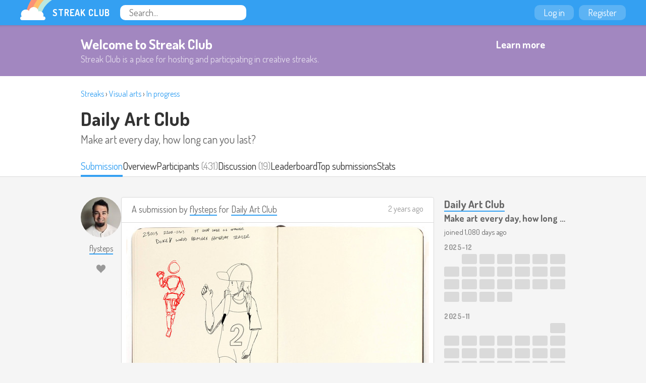

--- FILE ---
content_type: text/html
request_url: https://streak.club/submission/46656
body_size: 6306
content:
<!DOCTYPE HTML><html lang="en"><head><meta charset="UTF-8"/><link href="/static/images/favicon.png" rel="icon" type="image/png"/><link href="/static/manifest.json" rel="manifest"/><link href="/static/images/logo-144.png" rel="apple-touch-icon"/><meta content="Streak Club" name="apple-mobile-web-app-title"/><title>A submission for Daily Art Club by flysteps (Streak 0) - Streak Club</title><meta value="eyJrIjoiNlBrR0t2TGpMczRFbUh3V0N6NWNhcHJJOEREK0VlaGIyN0U4OFZHSDVSaz0ifQ==.8K6HnkxgU9s2H+Dafvez+dwIEYk=" name="csrf_token"/><meta content="Streak Club" property="og:site_name"/><meta property="og:image" content="https://streak.club/img/Mix1c2VyX2NvbnRlbnQvdXBsb2Fkcy9pbWFnZS81MTc5My5qcGc=/original/YiemcB.jpg"/><meta property="twitter:image" content="https://streak.club/img/Mix1c2VyX2NvbnRlbnQvdXBsb2Fkcy9pbWFnZS81MTc5My5qcGc=/original/YiemcB.jpg"/><link href="https://streak.club/submission/46656" rel="canonical"/><meta content="summary_large_image" name="twitter:card"/><meta content="@thestreakclub" name="twitter:site"/><meta content="A submission for Daily Art Club by flysteps (Streak 0)" name="twitter:title"/><meta content="Streak Club is a place for staying motivated by doing something creative every day or week" name="twitter:description"/><meta content="https://streak.club/img/Mix1c2VyX2NvbnRlbnQvdXBsb2Fkcy9pbWFnZS81MTc5My5qcGc=/original/YiemcB.jpg" name="twitter:image"/><meta content="width=device-width, initial-scale=1" name="viewport"/><link href="//fonts.googleapis.com/css?family=Dosis:300,400,700" rel="stylesheet" type="text/css"/><link href="/static/main.css?1760901234" rel="stylesheet"/><script type="text/javascript">        (function(i,s,o,g,r,a,m){i['GoogleAnalyticsObject']=r;i[r]=i[r]||function(){
        (i[r].q=i[r].q||[]).push(arguments)},i[r].l=1*new Date();a=s.createElement(o),
        m=s.getElementsByTagName(o)[0];a.async=1;a.src=g;m.parentNode.insertBefore(a,m)
        })(window,document,'script','//www.google-analytics.com/analytics.js','ga');

        ga('create', 'UA-136625-12', 'auto');
        ga('send', 'pageview');
      </script>      <script async src="https://www.googletagmanager.com/gtag/js?id=G-J983SZ6K5B"></script>
      <script>
        window.dataLayer = window.dataLayer || [];
        function gtag(){dataLayer.push(arguments);}
        gtag('js', new Date());

        gtag('config', 'G-J983SZ6K5B');
      </script>
    <script id="markdown_src" data-src="/static/lib.markdown.js?1760901234"></script></head><body class="responsive logged_out" data-page_name="view_submission"><div id="global_header" class="header"><div class="primary_header"><a class="logo" href="/"><img src="/static/images/rainbow-sm.png" width="64" height="40" class="logo_image"/><span class="logo_text">Streak Club</span></a><form class="header_search" action="/search"><input required="required" placeholder="Search..." name="q" type="text"/></form></div><div class="right_header"><a class="header_button" href="/login">Log in</a><a class="header_button" href="/register">Register</a></div></div><div id="welcome_banner_1249953" class="welcome_banner"><div class="banner_inner"><div class="banner_text"><h2>Welcome to Streak Club</h2><p>Streak Club is a place for hosting and participating in creative streaks.</p></div><a class="button outline_button" href="/">Learn more</a></div></div><div id="view_submission_6166124" class="view_submission_page page_widget"><div id="streak_header_2956802" class="streak_header tab_header"><div class="page_header"><div class="breadcrumbs"><a href="/streaks">Streaks</a> › <a href="/streaks/visual-arts">Visual arts</a> › <a href="/streaks/in-progress">In progress</a></div><h2><a href="/s/8/daily-art-club">Daily Art Club</a></h2><h3>Make art every day, how long can you last?</h3></div><div class="page_tabs"><div class="tabs_inner"><a href="/submission/46656" class="tab active">Submission</a><a href="/s/8/daily-art-club" class="tab">Overview</a><div class="tab_wrapper"><a href="/s/8/daily-art-club/participants" class="tab">Participants</a> <span class="tab_sub">(431)</span></div><div class="tab_wrapper"><a href="/s/8/daily-art-club/discussion" class="tab">Discussion</a> <span class="tab_sub">(19)</span></div><a href="/s/8/daily-art-club/top-streaks" class="tab">Leaderboard</a><a href="/s/8/daily-art-club/top-submissions" class="tab">Top submissions</a><a href="/s/8/daily-art-club/stats" class="tab">Stats</a></div></div></div><div class="responsive_column"><div class="submission_column"><div id="submission_list_2609384" class="submission_list"><div class="submission_row" data-submission_id="46656"><div class="user_column"><a class="user_link" href="/u/flysteps"><img width="80" height="80" data-lazy_src="https://www.gravatar.com/avatar/6b9295f64aa2541d4d8a78e60e5afe23?d=identicon"/><span class="user_name">flysteps</span></a><div id="submission_liker_3462687" class="submission_liker"></div></div><div tabindex="-1" class="submission_content"><div class="submission_header"><h4 class="submission_summary">A submission by <a href="/u/flysteps">flysteps</a> for  <span class="streak_title_group"><a href="/s/8/daily-art-club">Daily Art Club</a></span></h4><div class="submission_meta"><a href="/submission/46656" data-tooltip="2023-01-14 04:08:54">2 years ago</a></div></div><div class="submission_inside_content truncated"><div class="submission_uploads"><div class="submission_image"><a href="/img/Mix1c2VyX2NvbnRlbnQvdXBsb2Fkcy9pbWFnZS81MTc5My5qcGc=/original/YiemcB.jpg" target="_blank"><img src="/img/Mix1c2VyX2NvbnRlbnQvdXBsb2Fkcy9pbWFnZS81MTc5My5qcGc=/600x490%23/bFhs4b.jpg" style="max-width: 600px; max-height: 490px;" width="600" height="490"/></a></div></div></div><div class="submission_footer"><div class="footer_inside"><a href="/submission/46656#comments-46656" data-template="{{ count }} comment{{ count == 1 ? &#039;&#039; : &#039;s&#039; }}" data-count="0" class="comments_toggle_btn locked" id="comments-46656" data-comments_url="/submission/46656/comments">0 comments</a></div></div><div id="submission_commenter_472031" class="submission_commenter"><div class="comment_form_outer"><h3 class="comment_header">Post a comment</h3><div class="comment_login"><a class="button" href="/login?return_to=%2Fsubmission%2F46656">Log in to post a comment</a></div></div><div class="submission_comment_list"></div></div></div></div><div class="comment_nag_drop"></div></div><div class="other_submissions"><h2>More submissions by <a href="/u/flysteps">flysteps</a> for <a href="/s/8/daily-art-club">Daily Art Club</a></h2><div id="submission_list_4667047" class="submission_list"><div class="submission_row" data-submission_id="47007"><div class="user_column"><a class="user_link" href="/u/flysteps"><img width="80" height="80" data-lazy_src="https://www.gravatar.com/avatar/6b9295f64aa2541d4d8a78e60e5afe23?d=identicon"/><span class="user_name">flysteps</span></a><div id="submission_liker_7436051" class="submission_liker"></div></div><div tabindex="-1" class="submission_content"><div class="submission_header"><h4 class="submission_summary">A submission by <a href="/u/flysteps">flysteps</a> for  <span class="streak_title_group"><a href="/s/8/daily-art-club">Daily Art Club</a></span></h4><div class="submission_meta"><a href="/submission/47007" data-tooltip="2023-02-07 03:32:45">2 years ago</a></div></div><div class="submission_inside_content truncated"><div class="submission_uploads"><div class="submission_image"><a href="/img/Mix1c2VyX2NvbnRlbnQvdXBsb2Fkcy9pbWFnZS81MjA1My5qcGc=/original/RtDjYF.jpg" target="_blank"><img src="/img/Mix1c2VyX2NvbnRlbnQvdXBsb2Fkcy9pbWFnZS81MjA1My5qcGc=/600x425%23/jk7RUN.jpg" style="max-width: 600px; max-height: 425px;" width="600" height="425"/></a></div></div></div><div class="submission_footer"><div class="footer_inside"><a href="/submission/47007#comments-47007" data-template="{{ count }} comment{{ count == 1 ? &#039;&#039; : &#039;s&#039; }}" data-count="0" class="comments_toggle_btn " id="comments-47007" data-comments_url="/submission/47007/comments">0 comments</a></div></div></div></div><div class="submission_row" data-submission_id="46985"><div class="user_column"><a class="user_link" href="/u/flysteps"><img width="80" height="80" data-lazy_src="https://www.gravatar.com/avatar/6b9295f64aa2541d4d8a78e60e5afe23?d=identicon"/><span class="user_name">flysteps</span></a><div id="submission_liker_2825325" class="submission_liker"></div></div><div tabindex="-1" class="submission_content"><div class="submission_header"><h4 class="submission_summary">A submission by <a href="/u/flysteps">flysteps</a> for  <span class="streak_title_group"><a href="/s/8/daily-art-club">Daily Art Club</a></span></h4><div class="submission_meta"><a href="/submission/46985" data-tooltip="2023-02-05 20:23:26">2 years ago</a></div></div><div class="submission_inside_content truncated"><div class="submission_uploads"><div class="submission_image"><a href="/img/Mix1c2VyX2NvbnRlbnQvdXBsb2Fkcy9pbWFnZS81MjAzNS5qcGc=/original/RAIRpg.jpg" target="_blank"><img data-lazy_src="/img/Mix1c2VyX2NvbnRlbnQvdXBsb2Fkcy9pbWFnZS81MjAzNS5qcGc=/600x425%23/mzstUT.jpg" width="600" height="425" style="max-width: 600px; max-height: 425px;"/></a></div></div></div><div class="submission_footer"><div class="footer_inside"><a href="/submission/46985#comments-46985" data-template="{{ count }} comment{{ count == 1 ? &#039;&#039; : &#039;s&#039; }}" data-count="0" class="comments_toggle_btn " id="comments-46985" data-comments_url="/submission/46985/comments">0 comments</a></div></div></div></div><div class="submission_row" data-submission_id="46972"><div class="user_column"><a class="user_link" href="/u/flysteps"><img width="80" height="80" data-lazy_src="https://www.gravatar.com/avatar/6b9295f64aa2541d4d8a78e60e5afe23?d=identicon"/><span class="user_name">flysteps</span></a><div id="submission_liker_4353090" class="submission_liker"></div></div><div tabindex="-1" class="submission_content"><div class="submission_header"><h4 class="submission_summary">A submission by <a href="/u/flysteps">flysteps</a> for  <span class="streak_title_group"><a href="/s/8/daily-art-club">Daily Art Club</a></span></h4><div class="submission_meta"><a href="/submission/46972" data-tooltip="2023-02-05 03:59:16">2 years ago</a></div></div><div class="submission_inside_content truncated"><div class="submission_uploads"><div class="submission_image"><a href="/img/Mix1c2VyX2NvbnRlbnQvdXBsb2Fkcy9pbWFnZS81MjAyNC5qcGc=/original/G15k3M.jpg" target="_blank"><img data-lazy_src="/img/Mix1c2VyX2NvbnRlbnQvdXBsb2Fkcy9pbWFnZS81MjAyNC5qcGc=/600x845%23/eLdOWb.jpg" width="600" height="845" style="max-width: 600px; max-height: 845px;"/></a></div></div></div><div class="submission_footer"><div class="footer_inside"><a href="/submission/46972#comments-46972" data-template="{{ count }} comment{{ count == 1 ? &#039;&#039; : &#039;s&#039; }}" data-count="0" class="comments_toggle_btn " id="comments-46972" data-comments_url="/submission/46972/comments">0 comments</a></div></div></div></div><div class="submission_row" data-submission_id="46957"><div class="user_column"><a class="user_link" href="/u/flysteps"><img width="80" height="80" data-lazy_src="https://www.gravatar.com/avatar/6b9295f64aa2541d4d8a78e60e5afe23?d=identicon"/><span class="user_name">flysteps</span></a><div id="submission_liker_850718" class="submission_liker"></div></div><div tabindex="-1" class="submission_content"><div class="submission_header"><h4 class="submission_summary">A submission by <a href="/u/flysteps">flysteps</a> for  <span class="streak_title_group"><a href="/s/8/daily-art-club">Daily Art Club</a></span></h4><div class="submission_meta"><a href="/submission/46957" data-tooltip="2023-02-04 05:38:49">2 years ago</a></div></div><div class="submission_inside_content truncated"><div class="submission_uploads"><div class="submission_image"><a href="/img/Mix1c2VyX2NvbnRlbnQvdXBsb2Fkcy9pbWFnZS81MjAxMS5qcGc=/original/JIzMOb.jpg" target="_blank"><img data-lazy_src="/img/Mix1c2VyX2NvbnRlbnQvdXBsb2Fkcy9pbWFnZS81MjAxMS5qcGc=/600x845%23/gIpcH8.jpg" width="600" height="845" style="max-width: 600px; max-height: 845px;"/></a></div></div></div><div class="submission_footer"><div class="footer_inside"><a href="/submission/46957#comments-46957" data-template="{{ count }} comment{{ count == 1 ? &#039;&#039; : &#039;s&#039; }}" data-count="0" class="comments_toggle_btn " id="comments-46957" data-comments_url="/submission/46957/comments">0 comments</a></div></div></div></div><div class="submission_row" data-submission_id="46939"><div class="user_column"><a class="user_link" href="/u/flysteps"><img width="80" height="80" data-lazy_src="https://www.gravatar.com/avatar/6b9295f64aa2541d4d8a78e60e5afe23?d=identicon"/><span class="user_name">flysteps</span></a><div id="submission_liker_2620061" class="submission_liker"></div></div><div tabindex="-1" class="submission_content"><div class="submission_header"><h4 class="submission_summary">A submission by <a href="/u/flysteps">flysteps</a> for  <span class="streak_title_group"><a href="/s/8/daily-art-club">Daily Art Club</a></span></h4><div class="submission_meta"><a href="/submission/46939" data-tooltip="2023-02-03 03:43:04">2 years ago</a></div></div><div class="submission_inside_content truncated"><div class="submission_uploads"><div class="submission_image"><a href="/img/Mix1c2VyX2NvbnRlbnQvdXBsb2Fkcy9pbWFnZS81MTk5Ny5qcGc=/original/eWjOt1.jpg" target="_blank"><img data-lazy_src="/img/Mix1c2VyX2NvbnRlbnQvdXBsb2Fkcy9pbWFnZS81MTk5Ny5qcGc=/600x898%23/le2vya.jpg" width="600" height="898" style="max-width: 600px; max-height: 898px;"/></a></div><div class="submission_image"><a href="/img/Mix1c2VyX2NvbnRlbnQvdXBsb2Fkcy9pbWFnZS81MTk5Ni5qcGc=/original/O1p00l.jpg" target="_blank"><img data-lazy_src="/img/Mix1c2VyX2NvbnRlbnQvdXBsb2Fkcy9pbWFnZS81MTk5Ni5qcGc=/600x658%23/QmDf31.jpg" width="600" height="658" style="max-width: 600px; max-height: 658px;"/></a></div></div></div><div class="submission_footer"><div class="footer_inside"><a href="/submission/46939#comments-46939" data-template="{{ count }} comment{{ count == 1 ? &#039;&#039; : &#039;s&#039; }}" data-count="0" class="comments_toggle_btn " id="comments-46939" data-comments_url="/submission/46939/comments">0 comments</a></div></div></div></div><div class="submission_row" data-submission_id="46943"><div class="user_column"><a class="user_link" href="/u/flysteps"><img width="80" height="80" data-lazy_src="https://www.gravatar.com/avatar/6b9295f64aa2541d4d8a78e60e5afe23?d=identicon"/><span class="user_name">flysteps</span></a><div id="submission_liker_8744756" class="submission_liker"></div></div><div tabindex="-1" class="submission_content"><div class="submission_header"><h4 class="submission_summary">A submission by <a href="/u/flysteps">flysteps</a> for  <span class="streak_title_group"><a href="/s/8/daily-art-club">Daily Art Club</a></span></h4><div class="submission_meta"><a href="/submission/46943" data-tooltip="2023-02-03 04:29:16">2 years ago</a></div></div><div class="submission_inside_content truncated"><div class="submission_uploads"><div class="submission_image"><a href="/img/Mix1c2VyX2NvbnRlbnQvdXBsb2Fkcy9pbWFnZS81MjAwMS5qcGc=/original/KmvwJR.jpg" target="_blank"><img data-lazy_src="/img/Mix1c2VyX2NvbnRlbnQvdXBsb2Fkcy9pbWFnZS81MjAwMS5qcGc=/600x814%23/anTjup.jpg" width="600" height="814" style="max-width: 600px; max-height: 814px;"/></a></div></div></div><div class="submission_footer"><div class="footer_inside"><a href="/submission/46943#comments-46943" data-template="{{ count }} comment{{ count == 1 ? &#039;&#039; : &#039;s&#039; }}" data-count="0" class="comments_toggle_btn " id="comments-46943" data-comments_url="/submission/46943/comments">0 comments</a></div><div class="submission_tags"><a class="submission_tag late_submit_tag" data-tooltip="Submission added past the deadline">late-submit</a></div></div></div></div><div class="submission_row" data-submission_id="46942"><div class="user_column"><a class="user_link" href="/u/flysteps"><img width="80" height="80" data-lazy_src="https://www.gravatar.com/avatar/6b9295f64aa2541d4d8a78e60e5afe23?d=identicon"/><span class="user_name">flysteps</span></a><div id="submission_liker_510972" class="submission_liker"></div></div><div tabindex="-1" class="submission_content"><div class="submission_header"><h4 class="submission_summary">A submission by <a href="/u/flysteps">flysteps</a> for  <span class="streak_title_group"><a href="/s/8/daily-art-club">Daily Art Club</a></span></h4><div class="submission_meta"><a href="/submission/46942" data-tooltip="2023-02-03 04:28:07">2 years ago</a></div></div><div class="submission_inside_content truncated"><div class="submission_uploads"><div class="submission_image"><a href="/img/Mix1c2VyX2NvbnRlbnQvdXBsb2Fkcy9pbWFnZS81MjAwMC5qcGc=/original/5XNhji.jpg" target="_blank"><img data-lazy_src="/img/Mix1c2VyX2NvbnRlbnQvdXBsb2Fkcy9pbWFnZS81MjAwMC5qcGc=/600x850%23/g4a0dz.jpg" width="600" height="850" style="max-width: 600px; max-height: 850px;"/></a></div></div></div><div class="submission_footer"><div class="footer_inside"><a href="/submission/46942#comments-46942" data-template="{{ count }} comment{{ count == 1 ? &#039;&#039; : &#039;s&#039; }}" data-count="0" class="comments_toggle_btn " id="comments-46942" data-comments_url="/submission/46942/comments">0 comments</a></div><div class="submission_tags"><a class="submission_tag late_submit_tag" data-tooltip="Submission added past the deadline">late-submit</a></div></div></div></div><div class="submission_row" data-submission_id="46941"><div class="user_column"><a class="user_link" href="/u/flysteps"><img width="80" height="80" data-lazy_src="https://www.gravatar.com/avatar/6b9295f64aa2541d4d8a78e60e5afe23?d=identicon"/><span class="user_name">flysteps</span></a><div id="submission_liker_3273928" class="submission_liker"></div></div><div tabindex="-1" class="submission_content"><div class="submission_header"><h4 class="submission_summary">A submission by <a href="/u/flysteps">flysteps</a> for  <span class="streak_title_group"><a href="/s/8/daily-art-club">Daily Art Club</a></span></h4><div class="submission_meta"><a href="/submission/46941" data-tooltip="2023-02-03 04:26:26">2 years ago</a></div></div><div class="submission_inside_content truncated"><div class="submission_uploads"><div class="submission_image"><a href="/img/Mix1c2VyX2NvbnRlbnQvdXBsb2Fkcy9pbWFnZS81MTk5OS5qcGc=/original/WJWQqj.jpg" target="_blank"><img data-lazy_src="/img/Mix1c2VyX2NvbnRlbnQvdXBsb2Fkcy9pbWFnZS81MTk5OS5qcGc=/600x684%23/XrNKGA.jpg" width="600" height="684" style="max-width: 600px; max-height: 684px;"/></a></div></div></div><div class="submission_footer"><div class="footer_inside"><a href="/submission/46941#comments-46941" data-template="{{ count }} comment{{ count == 1 ? &#039;&#039; : &#039;s&#039; }}" data-count="0" class="comments_toggle_btn " id="comments-46941" data-comments_url="/submission/46941/comments">0 comments</a></div><div class="submission_tags"><a class="submission_tag late_submit_tag" data-tooltip="Submission added past the deadline">late-submit</a></div></div></div></div><div class="submission_row" data-submission_id="46744"><div class="user_column"><a class="user_link" href="/u/flysteps"><img width="80" height="80" data-lazy_src="https://www.gravatar.com/avatar/6b9295f64aa2541d4d8a78e60e5afe23?d=identicon"/><span class="user_name">flysteps</span></a><div id="submission_liker_9445042" class="submission_liker"></div></div><div tabindex="-1" class="submission_content"><div class="submission_header"><h4 class="submission_summary">A submission by <a href="/u/flysteps">flysteps</a> for  <span class="streak_title_group"><a href="/s/8/daily-art-club">Daily Art Club</a></span></h4><div class="submission_meta"><a href="/submission/46744" data-tooltip="2023-01-20 02:00:00">2 years ago</a></div></div><div class="submission_inside_content truncated"><div class="submission_uploads"><div class="submission_image"><a href="/img/Mix1c2VyX2NvbnRlbnQvdXBsb2Fkcy9pbWFnZS81MTg1My5qcGVn/original/%2Bt2yrR.jpeg" target="_blank"><img data-lazy_src="/img/Mix1c2VyX2NvbnRlbnQvdXBsb2Fkcy9pbWFnZS81MTg1My5qcGVn/600x503%23/qEXK1a.jpeg" width="600" height="503" style="max-width: 600px; max-height: 503px;"/></a></div></div></div><div class="submission_footer"><div class="footer_inside"><a href="/submission/46744#comments-46744" data-template="{{ count }} comment{{ count == 1 ? &#039;&#039; : &#039;s&#039; }}" data-count="0" class="comments_toggle_btn " id="comments-46744" data-comments_url="/submission/46744/comments">0 comments</a></div></div></div></div><div class="submission_row" data-submission_id="46716"><div class="user_column"><a class="user_link" href="/u/flysteps"><img width="80" height="80" data-lazy_src="https://www.gravatar.com/avatar/6b9295f64aa2541d4d8a78e60e5afe23?d=identicon"/><span class="user_name">flysteps</span></a><div id="submission_liker_1178301" class="submission_liker"></div></div><div tabindex="-1" class="submission_content"><div class="submission_header"><h4 class="submission_summary">A submission by <a href="/u/flysteps">flysteps</a> for  <span class="streak_title_group"><a href="/s/8/daily-art-club">Daily Art Club</a></span></h4><div class="submission_meta"><a href="/submission/46716" data-tooltip="2023-01-18 03:48:02">2 years ago</a></div></div><div class="submission_inside_content truncated"><div class="submission_uploads"><div class="submission_image"><a href="/img/Mix1c2VyX2NvbnRlbnQvdXBsb2Fkcy9pbWFnZS81MTgzMS5qcGc=/original/s9kjfS.jpg" target="_blank"><img data-lazy_src="/img/Mix1c2VyX2NvbnRlbnQvdXBsb2Fkcy9pbWFnZS81MTgzMS5qcGc=/600x845%23/JNa3cN.jpg" width="600" height="845" style="max-width: 600px; max-height: 845px;"/></a></div></div></div><div class="submission_footer"><div class="footer_inside"><a href="/submission/46716#comments-46716" data-template="{{ count }} comment{{ count == 1 ? &#039;&#039; : &#039;s&#039; }}" data-count="2" class="comments_toggle_btn " id="comments-46716" data-comments_url="/submission/46716/comments">2 comments</a></div></div></div></div><div class="submission_row" data-submission_id="46702"><div class="user_column"><a class="user_link" href="/u/flysteps"><img width="80" height="80" data-lazy_src="https://www.gravatar.com/avatar/6b9295f64aa2541d4d8a78e60e5afe23?d=identicon"/><span class="user_name">flysteps</span></a><div id="submission_liker_3539191" class="submission_liker"></div></div><div tabindex="-1" class="submission_content"><div class="submission_header"><h4 class="submission_summary">A submission by <a href="/u/flysteps">flysteps</a> for  <span class="streak_title_group"><a href="/s/8/daily-art-club">Daily Art Club</a></span></h4><div class="submission_meta"><a href="/submission/46702" data-tooltip="2023-01-17 04:07:07">2 years ago</a></div></div><div class="submission_inside_content truncated"><div class="submission_uploads"><div class="submission_image"><a href="/img/Mix1c2VyX2NvbnRlbnQvdXBsb2Fkcy9pbWFnZS81MTgyMi5qcGVn/original/0k8PSv.jpeg" target="_blank"><img data-lazy_src="/img/Mix1c2VyX2NvbnRlbnQvdXBsb2Fkcy9pbWFnZS81MTgyMi5qcGVn/600x427%23/UrhT%2Fb.jpeg" width="600" height="427" style="max-width: 600px; max-height: 427px;"/></a></div></div></div><div class="submission_footer"><div class="footer_inside"><a href="/submission/46702#comments-46702" data-template="{{ count }} comment{{ count == 1 ? &#039;&#039; : &#039;s&#039; }}" data-count="0" class="comments_toggle_btn " id="comments-46702" data-comments_url="/submission/46702/comments">0 comments</a></div></div></div></div><div class="submission_row" data-submission_id="46690"><div class="user_column"><a class="user_link" href="/u/flysteps"><img width="80" height="80" data-lazy_src="https://www.gravatar.com/avatar/6b9295f64aa2541d4d8a78e60e5afe23?d=identicon"/><span class="user_name">flysteps</span></a><div id="submission_liker_2241618" class="submission_liker"></div></div><div tabindex="-1" class="submission_content"><div class="submission_header"><h4 class="submission_summary">A submission by <a href="/u/flysteps">flysteps</a> for  <span class="streak_title_group"><a href="/s/8/daily-art-club">Daily Art Club</a></span></h4><div class="submission_meta"><a href="/submission/46690" data-tooltip="2023-01-16 04:28:51">2 years ago</a></div></div><div class="submission_inside_content truncated"><div class="submission_uploads"><div class="submission_image"><a href="/img/Mix1c2VyX2NvbnRlbnQvdXBsb2Fkcy9pbWFnZS81MTgxNi5wbmc=/original/iip2kZ.png" target="_blank"><img data-lazy_src="/img/Mix1c2VyX2NvbnRlbnQvdXBsb2Fkcy9pbWFnZS81MTgxNi5wbmc=/600x612%23/6K4gP1.png" width="600" height="612" style="max-width: 600px; max-height: 612px;"/></a></div><div class="submission_image"><a href="/img/Mix1c2VyX2NvbnRlbnQvdXBsb2Fkcy9pbWFnZS81MTgxNy5wbmc=/original/ZVRFYN.png" target="_blank"><img data-lazy_src="/img/Mix1c2VyX2NvbnRlbnQvdXBsb2Fkcy9pbWFnZS81MTgxNy5wbmc=/600x612%23/mJYRg1.png" width="600" height="612" style="max-width: 600px; max-height: 612px;"/></a></div></div></div><div class="submission_footer"><div class="footer_inside"><a href="/submission/46690#comments-46690" data-template="{{ count }} comment{{ count == 1 ? &#039;&#039; : &#039;s&#039; }}" data-count="0" class="comments_toggle_btn " id="comments-46690" data-comments_url="/submission/46690/comments">0 comments</a></div></div></div></div><div class="submission_row" data-submission_id="46669"><div class="user_column"><a class="user_link" href="/u/flysteps"><img width="80" height="80" data-lazy_src="https://www.gravatar.com/avatar/6b9295f64aa2541d4d8a78e60e5afe23?d=identicon"/><span class="user_name">flysteps</span></a><div id="submission_liker_2695480" class="submission_liker"></div></div><div tabindex="-1" class="submission_content"><div class="submission_header"><h4 class="submission_summary">A submission by <a href="/u/flysteps">flysteps</a> for  <span class="streak_title_group"><a href="/s/8/daily-art-club">Daily Art Club</a></span></h4><div class="submission_meta"><a href="/submission/46669" data-tooltip="2023-01-15 04:25:00">2 years ago</a></div></div><div class="submission_inside_content truncated"><div class="submission_uploads"><div class="submission_image"><a href="/img/Mix1c2VyX2NvbnRlbnQvdXBsb2Fkcy9pbWFnZS81MTgwMC5qcGc=/original/90%2BJGE.jpg" target="_blank"><img data-lazy_src="/img/Mix1c2VyX2NvbnRlbnQvdXBsb2Fkcy9pbWFnZS81MTgwMC5qcGc=/600x845%23/c69DrE.jpg" width="600" height="845" style="max-width: 600px; max-height: 845px;"/></a></div></div></div><div class="submission_footer"><div class="footer_inside"><a href="/submission/46669#comments-46669" data-template="{{ count }} comment{{ count == 1 ? &#039;&#039; : &#039;s&#039; }}" data-count="0" class="comments_toggle_btn " id="comments-46669" data-comments_url="/submission/46669/comments">0 comments</a></div></div></div></div><div class="submission_row" data-submission_id="46641"><div class="user_column"><a class="user_link" href="/u/flysteps"><img width="80" height="80" data-lazy_src="https://www.gravatar.com/avatar/6b9295f64aa2541d4d8a78e60e5afe23?d=identicon"/><span class="user_name">flysteps</span></a><div id="submission_liker_7055643" class="submission_liker"></div></div><div tabindex="-1" class="submission_content"><div class="submission_header"><h4 class="submission_summary">A submission by <a href="/u/flysteps">flysteps</a> for  <span class="streak_title_group"><a href="/s/8/daily-art-club">Daily Art Club</a></span></h4><div class="submission_meta"><a href="/submission/46641" data-tooltip="2023-01-13 01:50:55">2 years ago</a></div></div><div class="submission_inside_content truncated"><div class="submission_uploads"><div class="submission_image"><a href="/img/Mix1c2VyX2NvbnRlbnQvdXBsb2Fkcy9pbWFnZS81MTc4Ni5wbmc=/original/DJjMt2.png" target="_blank"><img data-lazy_src="/img/Mix1c2VyX2NvbnRlbnQvdXBsb2Fkcy9pbWFnZS81MTc4Ni5wbmc=/600x490%23/S2L0Ee.png" width="600" height="490" style="max-width: 600px; max-height: 490px;"/></a></div></div></div><div class="submission_footer"><div class="footer_inside"><a href="/submission/46641#comments-46641" data-template="{{ count }} comment{{ count == 1 ? &#039;&#039; : &#039;s&#039; }}" data-count="0" class="comments_toggle_btn " id="comments-46641" data-comments_url="/submission/46641/comments">0 comments</a></div></div></div></div><div class="submission_row" data-submission_id="46627"><div class="user_column"><a class="user_link" href="/u/flysteps"><img width="80" height="80" data-lazy_src="https://www.gravatar.com/avatar/6b9295f64aa2541d4d8a78e60e5afe23?d=identicon"/><span class="user_name">flysteps</span></a><div id="submission_liker_9265200" class="submission_liker"></div></div><div tabindex="-1" class="submission_content"><div class="submission_header"><h4 class="submission_summary">A submission by <a href="/u/flysteps">flysteps</a> for  <span class="streak_title_group"><a href="/s/8/daily-art-club">Daily Art Club</a></span></h4><div class="submission_meta"><a href="/submission/46627" data-tooltip="2023-01-12 03:13:02">2 years ago</a></div></div><div class="submission_inside_content truncated"><div class="submission_uploads"><div class="submission_image"><a href="/img/Mix1c2VyX2NvbnRlbnQvdXBsb2Fkcy9pbWFnZS81MTc3Ni5qcGVn/original/YkcUh%2F.jpeg" target="_blank"><img data-lazy_src="/img/Mix1c2VyX2NvbnRlbnQvdXBsb2Fkcy9pbWFnZS81MTc3Ni5qcGVn/600x846%23/zDAp2a.jpeg" width="600" height="846" style="max-width: 600px; max-height: 846px;"/></a></div></div></div><div class="submission_footer"><div class="footer_inside"><a href="/submission/46627#comments-46627" data-template="{{ count }} comment{{ count == 1 ? &#039;&#039; : &#039;s&#039; }}" data-count="1" class="comments_toggle_btn " id="comments-46627" data-comments_url="/submission/46627/comments">1 comment</a></div></div></div></div><div class="submission_row" data-submission_id="46609"><div class="user_column"><a class="user_link" href="/u/flysteps"><img width="80" height="80" data-lazy_src="https://www.gravatar.com/avatar/6b9295f64aa2541d4d8a78e60e5afe23?d=identicon"/><span class="user_name">flysteps</span></a><div id="submission_liker_6153847" class="submission_liker"></div></div><div tabindex="-1" class="submission_content"><div class="submission_header"><h4 class="submission_summary">A submission by <a href="/u/flysteps">flysteps</a> for  <span class="streak_title_group"><a href="/s/8/daily-art-club">Daily Art Club</a></span></h4><div class="submission_meta"><a href="/submission/46609" data-tooltip="2023-01-11 03:16:50">2 years ago</a></div></div><div class="submission_inside_content truncated"><div class="submission_uploads"><div class="submission_image"><a href="/img/Mix1c2VyX2NvbnRlbnQvdXBsb2Fkcy9pbWFnZS81MTc2NS5qcGVn/original/zFBjmx.jpeg" target="_blank"><img data-lazy_src="/img/Mix1c2VyX2NvbnRlbnQvdXBsb2Fkcy9pbWFnZS81MTc2NS5qcGVn/600x896%23/lbrIvb.jpeg" width="600" height="896" style="max-width: 600px; max-height: 896px;"/></a></div></div></div><div class="submission_footer"><div class="footer_inside"><a href="/submission/46609#comments-46609" data-template="{{ count }} comment{{ count == 1 ? &#039;&#039; : &#039;s&#039; }}" data-count="0" class="comments_toggle_btn " id="comments-46609" data-comments_url="/submission/46609/comments">0 comments</a></div></div></div></div><div class="submission_row" data-submission_id="46600"><div class="user_column"><a class="user_link" href="/u/flysteps"><img width="80" height="80" data-lazy_src="https://www.gravatar.com/avatar/6b9295f64aa2541d4d8a78e60e5afe23?d=identicon"/><span class="user_name">flysteps</span></a><div id="submission_liker_640914" class="submission_liker"></div></div><div tabindex="-1" class="submission_content"><div class="submission_header"><h4 class="submission_summary">A submission by <a href="/u/flysteps">flysteps</a> for  <span class="streak_title_group"><a href="/s/8/daily-art-club">Daily Art Club</a></span></h4><div class="submission_meta"><a href="/submission/46600" data-tooltip="2023-01-10 02:22:25">2 years ago</a></div></div><div class="submission_inside_content truncated"><div class="submission_uploads"><div class="submission_image"><a href="/img/Mix1c2VyX2NvbnRlbnQvdXBsb2Fkcy9pbWFnZS81MTc2MC5qcGc=/original/FWWP76.jpg" target="_blank"><img data-lazy_src="/img/Mix1c2VyX2NvbnRlbnQvdXBsb2Fkcy9pbWFnZS81MTc2MC5qcGc=/600x490%23/yF6VTM.jpg" width="600" height="490" style="max-width: 600px; max-height: 490px;"/></a></div></div></div><div class="submission_footer"><div class="footer_inside"><a href="/submission/46600#comments-46600" data-template="{{ count }} comment{{ count == 1 ? &#039;&#039; : &#039;s&#039; }}" data-count="2" class="comments_toggle_btn " id="comments-46600" data-comments_url="/submission/46600/comments">2 comments</a></div></div></div></div><div class="comment_nag_drop"></div></div></div></div><div class="streaks_column"><div class="streak_row"><h3><a href="/s/8/daily-art-club">Daily Art Club</a></h3><h4>Make art every day, how long can you last?</h4><p class="streak_sub">joined 1,080 days ago</p><div id="streak_units_587165" class="streak_units"><section class="unit_group"><div class="unit_group_header">2025-12</div><div class="unit_group_units"><div class="streak_unit spacer"></div><div class="streak_unit before_current_unit" data-tooltip="2025-12-01" data-date="Mon Dec 01 2025 00:00:00.000000000"></div><div class="streak_unit before_current_unit" data-tooltip="2025-12-02" data-date="Tue Dec 02 2025 00:00:00.000000000"></div><div class="streak_unit before_current_unit" data-tooltip="2025-12-03" data-date="Wed Dec 03 2025 00:00:00.000000000"></div><div class="streak_unit before_current_unit" data-tooltip="2025-12-04" data-date="Thu Dec 04 2025 00:00:00.000000000"></div><div class="streak_unit before_current_unit" data-tooltip="2025-12-05" data-date="Fri Dec 05 2025 00:00:00.000000000"></div><div class="streak_unit before_current_unit" data-tooltip="2025-12-06" data-date="Sat Dec 06 2025 00:00:00.000000000"></div><div class="streak_unit before_current_unit" data-tooltip="2025-12-07" data-date="Sun Dec 07 2025 00:00:00.000000000"></div><div class="streak_unit before_current_unit" data-tooltip="2025-12-08" data-date="Mon Dec 08 2025 00:00:00.000000000"></div><div class="streak_unit before_current_unit" data-tooltip="2025-12-09" data-date="Tue Dec 09 2025 00:00:00.000000000"></div><div class="streak_unit before_current_unit" data-tooltip="2025-12-10" data-date="Wed Dec 10 2025 00:00:00.000000000"></div><div class="streak_unit before_current_unit" data-tooltip="2025-12-11" data-date="Thu Dec 11 2025 00:00:00.000000000"></div><div class="streak_unit before_current_unit" data-tooltip="2025-12-12" data-date="Fri Dec 12 2025 00:00:00.000000000"></div><div class="streak_unit before_current_unit" data-tooltip="2025-12-13" data-date="Sat Dec 13 2025 00:00:00.000000000"></div><div class="streak_unit before_current_unit" data-tooltip="2025-12-14" data-date="Sun Dec 14 2025 00:00:00.000000000"></div><div class="streak_unit before_current_unit" data-tooltip="2025-12-15" data-date="Mon Dec 15 2025 00:00:00.000000000"></div><div class="streak_unit before_current_unit" data-tooltip="2025-12-16" data-date="Tue Dec 16 2025 00:00:00.000000000"></div><div class="streak_unit before_current_unit" data-tooltip="2025-12-17" data-date="Wed Dec 17 2025 00:00:00.000000000"></div><div class="streak_unit before_current_unit" data-tooltip="2025-12-18" data-date="Thu Dec 18 2025 00:00:00.000000000"></div><div class="streak_unit before_current_unit" data-tooltip="2025-12-19" data-date="Fri Dec 19 2025 00:00:00.000000000"></div><div class="streak_unit before_current_unit" data-tooltip="2025-12-20" data-date="Sat Dec 20 2025 00:00:00.000000000"></div><div class="streak_unit before_current_unit" data-tooltip="2025-12-21" data-date="Sun Dec 21 2025 00:00:00.000000000"></div><div class="streak_unit before_current_unit" data-tooltip="2025-12-22" data-date="Mon Dec 22 2025 00:00:00.000000000"></div><div class="streak_unit before_current_unit" data-tooltip="2025-12-23" data-date="Tue Dec 23 2025 00:00:00.000000000"></div><div class="streak_unit before_current_unit" data-tooltip="2025-12-24" data-date="Wed Dec 24 2025 00:00:00.000000000"></div></div></section><section class="unit_group"><div class="unit_group_header">2025-11</div><div class="unit_group_units"><div class="streak_unit spacer"></div><div class="streak_unit spacer"></div><div class="streak_unit spacer"></div><div class="streak_unit spacer"></div><div class="streak_unit spacer"></div><div class="streak_unit spacer"></div><div class="streak_unit before_current_unit" data-tooltip="2025-11-01" data-date="Sat Nov 01 2025 00:00:00.000000000"></div><div class="streak_unit before_current_unit" data-tooltip="2025-11-02" data-date="Sun Nov 02 2025 00:00:00.000000000"></div><div class="streak_unit before_current_unit" data-tooltip="2025-11-03" data-date="Mon Nov 03 2025 00:00:00.000000000"></div><div class="streak_unit before_current_unit" data-tooltip="2025-11-04" data-date="Tue Nov 04 2025 00:00:00.000000000"></div><div class="streak_unit before_current_unit" data-tooltip="2025-11-05" data-date="Wed Nov 05 2025 00:00:00.000000000"></div><div class="streak_unit before_current_unit" data-tooltip="2025-11-06" data-date="Thu Nov 06 2025 00:00:00.000000000"></div><div class="streak_unit before_current_unit" data-tooltip="2025-11-07" data-date="Fri Nov 07 2025 00:00:00.000000000"></div><div class="streak_unit before_current_unit" data-tooltip="2025-11-08" data-date="Sat Nov 08 2025 00:00:00.000000000"></div><div class="streak_unit before_current_unit" data-tooltip="2025-11-09" data-date="Sun Nov 09 2025 00:00:00.000000000"></div><div class="streak_unit before_current_unit" data-tooltip="2025-11-10" data-date="Mon Nov 10 2025 00:00:00.000000000"></div><div class="streak_unit before_current_unit" data-tooltip="2025-11-11" data-date="Tue Nov 11 2025 00:00:00.000000000"></div><div class="streak_unit before_current_unit" data-tooltip="2025-11-12" data-date="Wed Nov 12 2025 00:00:00.000000000"></div><div class="streak_unit before_current_unit" data-tooltip="2025-11-13" data-date="Thu Nov 13 2025 00:00:00.000000000"></div><div class="streak_unit before_current_unit" data-tooltip="2025-11-14" data-date="Fri Nov 14 2025 00:00:00.000000000"></div><div class="streak_unit before_current_unit" data-tooltip="2025-11-15" data-date="Sat Nov 15 2025 00:00:00.000000000"></div><div class="streak_unit before_current_unit" data-tooltip="2025-11-16" data-date="Sun Nov 16 2025 00:00:00.000000000"></div><div class="streak_unit before_current_unit" data-tooltip="2025-11-17" data-date="Mon Nov 17 2025 00:00:00.000000000"></div><div class="streak_unit before_current_unit" data-tooltip="2025-11-18" data-date="Tue Nov 18 2025 00:00:00.000000000"></div><div class="streak_unit before_current_unit" data-tooltip="2025-11-19" data-date="Wed Nov 19 2025 00:00:00.000000000"></div><div class="streak_unit before_current_unit" data-tooltip="2025-11-20" data-date="Thu Nov 20 2025 00:00:00.000000000"></div><div class="streak_unit before_current_unit" data-tooltip="2025-11-21" data-date="Fri Nov 21 2025 00:00:00.000000000"></div><div class="streak_unit before_current_unit" data-tooltip="2025-11-22" data-date="Sat Nov 22 2025 00:00:00.000000000"></div><div class="streak_unit before_current_unit" data-tooltip="2025-11-23" data-date="Sun Nov 23 2025 00:00:00.000000000"></div><div class="streak_unit before_current_unit" data-tooltip="2025-11-24" data-date="Mon Nov 24 2025 00:00:00.000000000"></div><div class="streak_unit before_current_unit" data-tooltip="2025-11-25" data-date="Tue Nov 25 2025 00:00:00.000000000"></div><div class="streak_unit before_current_unit" data-tooltip="2025-11-26" data-date="Wed Nov 26 2025 00:00:00.000000000"></div><div class="streak_unit before_current_unit" data-tooltip="2025-11-27" data-date="Thu Nov 27 2025 00:00:00.000000000"></div><div class="streak_unit before_current_unit" data-tooltip="2025-11-28" data-date="Fri Nov 28 2025 00:00:00.000000000"></div><div class="streak_unit before_current_unit" data-tooltip="2025-11-29" data-date="Sat Nov 29 2025 00:00:00.000000000"></div><div class="streak_unit before_current_unit" data-tooltip="2025-11-30" data-date="Sun Nov 30 2025 00:00:00.000000000"></div></div></section><section class="unit_group"><div class="unit_group_header">2025-10</div><div class="unit_group_units"><div class="streak_unit spacer"></div><div class="streak_unit spacer"></div><div class="streak_unit spacer"></div><div class="streak_unit before_current_unit" data-tooltip="2025-10-01" data-date="Wed Oct 01 2025 00:00:00.000000000"></div><div class="streak_unit before_current_unit" data-tooltip="2025-10-02" data-date="Thu Oct 02 2025 00:00:00.000000000"></div><div class="streak_unit before_current_unit" data-tooltip="2025-10-03" data-date="Fri Oct 03 2025 00:00:00.000000000"></div><div class="streak_unit before_current_unit" data-tooltip="2025-10-04" data-date="Sat Oct 04 2025 00:00:00.000000000"></div><div class="streak_unit before_current_unit" data-tooltip="2025-10-05" data-date="Sun Oct 05 2025 00:00:00.000000000"></div><div class="streak_unit before_current_unit" data-tooltip="2025-10-06" data-date="Mon Oct 06 2025 00:00:00.000000000"></div><div class="streak_unit before_current_unit" data-tooltip="2025-10-07" data-date="Tue Oct 07 2025 00:00:00.000000000"></div><div class="streak_unit before_current_unit" data-tooltip="2025-10-08" data-date="Wed Oct 08 2025 00:00:00.000000000"></div><div class="streak_unit before_current_unit" data-tooltip="2025-10-09" data-date="Thu Oct 09 2025 00:00:00.000000000"></div><div class="streak_unit before_current_unit" data-tooltip="2025-10-10" data-date="Fri Oct 10 2025 00:00:00.000000000"></div><div class="streak_unit before_current_unit" data-tooltip="2025-10-11" data-date="Sat Oct 11 2025 00:00:00.000000000"></div><div class="streak_unit before_current_unit" data-tooltip="2025-10-12" data-date="Sun Oct 12 2025 00:00:00.000000000"></div><div class="streak_unit before_current_unit" data-tooltip="2025-10-13" data-date="Mon Oct 13 2025 00:00:00.000000000"></div><div class="streak_unit before_current_unit" data-tooltip="2025-10-14" data-date="Tue Oct 14 2025 00:00:00.000000000"></div><div class="streak_unit before_current_unit" data-tooltip="2025-10-15" data-date="Wed Oct 15 2025 00:00:00.000000000"></div><div class="streak_unit before_current_unit" data-tooltip="2025-10-16" data-date="Thu Oct 16 2025 00:00:00.000000000"></div><div class="streak_unit before_current_unit" data-tooltip="2025-10-17" data-date="Fri Oct 17 2025 00:00:00.000000000"></div><div class="streak_unit before_current_unit" data-tooltip="2025-10-18" data-date="Sat Oct 18 2025 00:00:00.000000000"></div><div class="streak_unit before_current_unit" data-tooltip="2025-10-19" data-date="Sun Oct 19 2025 00:00:00.000000000"></div><div class="streak_unit before_current_unit" data-tooltip="2025-10-20" data-date="Mon Oct 20 2025 00:00:00.000000000"></div><div class="streak_unit before_current_unit" data-tooltip="2025-10-21" data-date="Tue Oct 21 2025 00:00:00.000000000"></div><div class="streak_unit before_current_unit" data-tooltip="2025-10-22" data-date="Wed Oct 22 2025 00:00:00.000000000"></div><div class="streak_unit before_current_unit" data-tooltip="2025-10-23" data-date="Thu Oct 23 2025 00:00:00.000000000"></div><div class="streak_unit before_current_unit" data-tooltip="2025-10-24" data-date="Fri Oct 24 2025 00:00:00.000000000"></div><div class="streak_unit before_current_unit" data-tooltip="2025-10-25" data-date="Sat Oct 25 2025 00:00:00.000000000"></div><div class="streak_unit before_current_unit" data-tooltip="2025-10-26" data-date="Sun Oct 26 2025 00:00:00.000000000"></div><div class="streak_unit before_current_unit" data-tooltip="2025-10-27" data-date="Mon Oct 27 2025 00:00:00.000000000"></div><div class="streak_unit before_current_unit" data-tooltip="2025-10-28" data-date="Tue Oct 28 2025 00:00:00.000000000"></div><div class="streak_unit before_current_unit" data-tooltip="2025-10-29" data-date="Wed Oct 29 2025 00:00:00.000000000"></div><div class="streak_unit before_current_unit" data-tooltip="2025-10-30" data-date="Thu Oct 30 2025 00:00:00.000000000"></div><div class="streak_unit before_current_unit" data-tooltip="2025-10-31" data-date="Fri Oct 31 2025 00:00:00.000000000"></div></div></section><section class="unit_group"><div class="unit_group_header">2025-09</div><div class="unit_group_units"><div class="streak_unit spacer"></div><div class="streak_unit before_current_unit" data-tooltip="2025-09-01" data-date="Mon Sep 01 2025 00:00:00.000000000"></div><div class="streak_unit before_current_unit" data-tooltip="2025-09-02" data-date="Tue Sep 02 2025 00:00:00.000000000"></div><div class="streak_unit before_current_unit" data-tooltip="2025-09-03" data-date="Wed Sep 03 2025 00:00:00.000000000"></div><div class="streak_unit before_current_unit" data-tooltip="2025-09-04" data-date="Thu Sep 04 2025 00:00:00.000000000"></div><div class="streak_unit before_current_unit" data-tooltip="2025-09-05" data-date="Fri Sep 05 2025 00:00:00.000000000"></div><div class="streak_unit before_current_unit" data-tooltip="2025-09-06" data-date="Sat Sep 06 2025 00:00:00.000000000"></div><div class="streak_unit before_current_unit" data-tooltip="2025-09-07" data-date="Sun Sep 07 2025 00:00:00.000000000"></div><div class="streak_unit before_current_unit" data-tooltip="2025-09-08" data-date="Mon Sep 08 2025 00:00:00.000000000"></div><div class="streak_unit before_current_unit" data-tooltip="2025-09-09" data-date="Tue Sep 09 2025 00:00:00.000000000"></div><div class="streak_unit before_current_unit" data-tooltip="2025-09-10" data-date="Wed Sep 10 2025 00:00:00.000000000"></div><div class="streak_unit before_current_unit" data-tooltip="2025-09-11" data-date="Thu Sep 11 2025 00:00:00.000000000"></div><div class="streak_unit before_current_unit" data-tooltip="2025-09-12" data-date="Fri Sep 12 2025 00:00:00.000000000"></div><div class="streak_unit before_current_unit" data-tooltip="2025-09-13" data-date="Sat Sep 13 2025 00:00:00.000000000"></div><div class="streak_unit before_current_unit" data-tooltip="2025-09-14" data-date="Sun Sep 14 2025 00:00:00.000000000"></div><div class="streak_unit before_current_unit" data-tooltip="2025-09-15" data-date="Mon Sep 15 2025 00:00:00.000000000"></div><div class="streak_unit before_current_unit" data-tooltip="2025-09-16" data-date="Tue Sep 16 2025 00:00:00.000000000"></div><div class="streak_unit before_current_unit" data-tooltip="2025-09-17" data-date="Wed Sep 17 2025 00:00:00.000000000"></div><div class="streak_unit before_current_unit" data-tooltip="2025-09-18" data-date="Thu Sep 18 2025 00:00:00.000000000"></div><div class="streak_unit before_current_unit" data-tooltip="2025-09-19" data-date="Fri Sep 19 2025 00:00:00.000000000"></div><div class="streak_unit before_current_unit" data-tooltip="2025-09-20" data-date="Sat Sep 20 2025 00:00:00.000000000"></div><div class="streak_unit before_current_unit" data-tooltip="2025-09-21" data-date="Sun Sep 21 2025 00:00:00.000000000"></div><div class="streak_unit before_current_unit" data-tooltip="2025-09-22" data-date="Mon Sep 22 2025 00:00:00.000000000"></div><div class="streak_unit before_current_unit" data-tooltip="2025-09-23" data-date="Tue Sep 23 2025 00:00:00.000000000"></div><div class="streak_unit before_current_unit" data-tooltip="2025-09-24" data-date="Wed Sep 24 2025 00:00:00.000000000"></div><div class="streak_unit before_current_unit" data-tooltip="2025-09-25" data-date="Thu Sep 25 2025 00:00:00.000000000"></div><div class="streak_unit before_current_unit" data-tooltip="2025-09-26" data-date="Fri Sep 26 2025 00:00:00.000000000"></div><div class="streak_unit before_current_unit" data-tooltip="2025-09-27" data-date="Sat Sep 27 2025 00:00:00.000000000"></div><div class="streak_unit before_current_unit" data-tooltip="2025-09-28" data-date="Sun Sep 28 2025 00:00:00.000000000"></div><div class="streak_unit before_current_unit" data-tooltip="2025-09-29" data-date="Mon Sep 29 2025 00:00:00.000000000"></div><div class="streak_unit before_current_unit" data-tooltip="2025-09-30" data-date="Tue Sep 30 2025 00:00:00.000000000"></div></div></section><section class="unit_group"><div class="unit_group_header">2025-08</div><div class="unit_group_units"><div class="streak_unit spacer"></div><div class="streak_unit spacer"></div><div class="streak_unit spacer"></div><div class="streak_unit spacer"></div><div class="streak_unit spacer"></div><div class="streak_unit before_current_unit" data-tooltip="2025-08-01" data-date="Fri Aug 01 2025 00:00:00.000000000"></div><div class="streak_unit before_current_unit" data-tooltip="2025-08-02" data-date="Sat Aug 02 2025 00:00:00.000000000"></div><div class="streak_unit before_current_unit" data-tooltip="2025-08-03" data-date="Sun Aug 03 2025 00:00:00.000000000"></div><div class="streak_unit before_current_unit" data-tooltip="2025-08-04" data-date="Mon Aug 04 2025 00:00:00.000000000"></div><div class="streak_unit before_current_unit" data-tooltip="2025-08-05" data-date="Tue Aug 05 2025 00:00:00.000000000"></div><div class="streak_unit before_current_unit" data-tooltip="2025-08-06" data-date="Wed Aug 06 2025 00:00:00.000000000"></div><div class="streak_unit before_current_unit" data-tooltip="2025-08-07" data-date="Thu Aug 07 2025 00:00:00.000000000"></div><div class="streak_unit before_current_unit" data-tooltip="2025-08-08" data-date="Fri Aug 08 2025 00:00:00.000000000"></div><div class="streak_unit before_current_unit" data-tooltip="2025-08-09" data-date="Sat Aug 09 2025 00:00:00.000000000"></div><div class="streak_unit before_current_unit" data-tooltip="2025-08-10" data-date="Sun Aug 10 2025 00:00:00.000000000"></div><div class="streak_unit before_current_unit" data-tooltip="2025-08-11" data-date="Mon Aug 11 2025 00:00:00.000000000"></div><div class="streak_unit before_current_unit" data-tooltip="2025-08-12" data-date="Tue Aug 12 2025 00:00:00.000000000"></div><div class="streak_unit before_current_unit" data-tooltip="2025-08-13" data-date="Wed Aug 13 2025 00:00:00.000000000"></div><div class="streak_unit before_current_unit" data-tooltip="2025-08-14" data-date="Thu Aug 14 2025 00:00:00.000000000"></div><div class="streak_unit before_current_unit" data-tooltip="2025-08-15" data-date="Fri Aug 15 2025 00:00:00.000000000"></div><div class="streak_unit before_current_unit" data-tooltip="2025-08-16" data-date="Sat Aug 16 2025 00:00:00.000000000"></div><div class="streak_unit before_current_unit" data-tooltip="2025-08-17" data-date="Sun Aug 17 2025 00:00:00.000000000"></div><div class="streak_unit before_current_unit" data-tooltip="2025-08-18" data-date="Mon Aug 18 2025 00:00:00.000000000"></div><div class="streak_unit before_current_unit" data-tooltip="2025-08-19" data-date="Tue Aug 19 2025 00:00:00.000000000"></div><div class="streak_unit before_current_unit" data-tooltip="2025-08-20" data-date="Wed Aug 20 2025 00:00:00.000000000"></div><div class="streak_unit before_current_unit" data-tooltip="2025-08-21" data-date="Thu Aug 21 2025 00:00:00.000000000"></div><div class="streak_unit before_current_unit" data-tooltip="2025-08-22" data-date="Fri Aug 22 2025 00:00:00.000000000"></div><div class="streak_unit before_current_unit" data-tooltip="2025-08-23" data-date="Sat Aug 23 2025 00:00:00.000000000"></div><div class="streak_unit before_current_unit" data-tooltip="2025-08-24" data-date="Sun Aug 24 2025 00:00:00.000000000"></div><div class="streak_unit before_current_unit" data-tooltip="2025-08-25" data-date="Mon Aug 25 2025 00:00:00.000000000"></div><div class="streak_unit before_current_unit" data-tooltip="2025-08-26" data-date="Tue Aug 26 2025 00:00:00.000000000"></div><div class="streak_unit before_current_unit" data-tooltip="2025-08-27" data-date="Wed Aug 27 2025 00:00:00.000000000"></div><div class="streak_unit before_current_unit" data-tooltip="2025-08-28" data-date="Thu Aug 28 2025 00:00:00.000000000"></div><div class="streak_unit before_current_unit" data-tooltip="2025-08-29" data-date="Fri Aug 29 2025 00:00:00.000000000"></div><div class="streak_unit before_current_unit" data-tooltip="2025-08-30" data-date="Sat Aug 30 2025 00:00:00.000000000"></div><div class="streak_unit before_current_unit" data-tooltip="2025-08-31" data-date="Sun Aug 31 2025 00:00:00.000000000"></div></div></section></div></div></div></div></div><div class="footer"><div class="inner_footer"><div class="footer_right">streak.club is <a href="https://github.com/leafo/streak.club">open source</a> &middot; <a href="https://github.com/leafo/streak.club/commit/e24f17c
" rel="nofollow">e24f17c
</a> &middot; follow <a href="https://twitter.com/thestreakclub">@thestreakclub</a></div>&copy; 2025 &middot; moon coop &middot; <a href="/terms">terms</a> &middot; <a href="/privacy-policy">privacy policy</a> &middot; <a href="http://streakclub.tumblr.com">blog</a></div></div><script src="/static/lib.js?1760901234" type="text/javascript"></script><script src="/static/main.min.js?1760901234" type="text/javascript"></script><script type="text/javascript">init_Layout(document.body, {"header":{},"birthday_effects":false});init_SubmissionLiker('#submission_liker_3462687', {"likes_count":0,"current_like":false,"login_url":"\/login?return_to=%2Fsubmission%2F46656","submission_id":46656,"likes_url":"\/submission\/46656\/likes"});init_SubmissionList('#submission_list_2609384', {"page":1});init_SubmissionLiker('#submission_liker_7436051', {"likes_count":0,"current_like":false,"login_url":"\/login?return_to=%2Fsubmission%2F47007","submission_id":47007,"likes_url":"\/submission\/47007\/likes"});init_SubmissionLiker('#submission_liker_2825325', {"likes_count":1,"current_like":false,"login_url":"\/login?return_to=%2Fsubmission%2F46985","submission_id":46985,"likes_url":"\/submission\/46985\/likes"});init_SubmissionLiker('#submission_liker_4353090', {"likes_count":0,"current_like":false,"login_url":"\/login?return_to=%2Fsubmission%2F46972","submission_id":46972,"likes_url":"\/submission\/46972\/likes"});init_SubmissionLiker('#submission_liker_850718', {"likes_count":1,"current_like":false,"login_url":"\/login?return_to=%2Fsubmission%2F46957","submission_id":46957,"likes_url":"\/submission\/46957\/likes"});init_SubmissionLiker('#submission_liker_2620061', {"likes_count":0,"current_like":false,"login_url":"\/login?return_to=%2Fsubmission%2F46939","submission_id":46939,"likes_url":"\/submission\/46939\/likes"});init_SubmissionLiker('#submission_liker_8744756', {"likes_count":0,"current_like":false,"login_url":"\/login?return_to=%2Fsubmission%2F46943","submission_id":46943,"likes_url":"\/submission\/46943\/likes"});init_SubmissionLiker('#submission_liker_510972', {"likes_count":0,"current_like":false,"login_url":"\/login?return_to=%2Fsubmission%2F46942","submission_id":46942,"likes_url":"\/submission\/46942\/likes"});init_SubmissionLiker('#submission_liker_3273928', {"likes_count":0,"current_like":false,"login_url":"\/login?return_to=%2Fsubmission%2F46941","submission_id":46941,"likes_url":"\/submission\/46941\/likes"});init_SubmissionLiker('#submission_liker_9445042', {"likes_count":3,"current_like":false,"login_url":"\/login?return_to=%2Fsubmission%2F46744","submission_id":46744,"likes_url":"\/submission\/46744\/likes"});init_SubmissionLiker('#submission_liker_1178301', {"likes_count":1,"current_like":false,"login_url":"\/login?return_to=%2Fsubmission%2F46716","submission_id":46716,"likes_url":"\/submission\/46716\/likes"});init_SubmissionLiker('#submission_liker_3539191', {"likes_count":0,"current_like":false,"login_url":"\/login?return_to=%2Fsubmission%2F46702","submission_id":46702,"likes_url":"\/submission\/46702\/likes"});init_SubmissionLiker('#submission_liker_2241618', {"likes_count":0,"current_like":false,"login_url":"\/login?return_to=%2Fsubmission%2F46690","submission_id":46690,"likes_url":"\/submission\/46690\/likes"});init_SubmissionLiker('#submission_liker_2695480', {"likes_count":0,"current_like":false,"login_url":"\/login?return_to=%2Fsubmission%2F46669","submission_id":46669,"likes_url":"\/submission\/46669\/likes"});init_SubmissionLiker('#submission_liker_7055643', {"likes_count":0,"current_like":false,"login_url":"\/login?return_to=%2Fsubmission%2F46641","submission_id":46641,"likes_url":"\/submission\/46641\/likes"});init_SubmissionLiker('#submission_liker_9265200', {"likes_count":2,"current_like":false,"login_url":"\/login?return_to=%2Fsubmission%2F46627","submission_id":46627,"likes_url":"\/submission\/46627\/likes"});init_SubmissionLiker('#submission_liker_6153847', {"likes_count":0,"current_like":false,"login_url":"\/login?return_to=%2Fsubmission%2F46609","submission_id":46609,"likes_url":"\/submission\/46609\/likes"});init_SubmissionLiker('#submission_liker_640914', {"likes_count":1,"current_like":false,"login_url":"\/login?return_to=%2Fsubmission%2F46600","submission_id":46600,"likes_url":"\/submission\/46600\/likes"});init_SubmissionList('#submission_list_4667047', {"page":1});</script></body></html>

--- FILE ---
content_type: text/css
request_url: https://streak.club/static/main.css?1760901234
body_size: 19099
content:
@charset "UTF-8";
@font-face {
  font-family: 'streakclub';
  src: url("fonts/streakclub/fonts/streakclub.eot?-o9ok09");
  src: url("fonts/streakclub/fonts/streakclub.eot?#iefix-o9ok09") format("embedded-opentype"), url("fonts/streakclub/fonts/streakclub.woff?-o9ok09") format("woff"), url("fonts/streakclub/fonts/streakclub.ttf?-o9ok09") format("truetype"), url("fonts/streakclub/fonts/streakclub.svg?-o9ok09#streakclub") format("svg");
  font-weight: normal;
  font-style: normal; }

[class^="icon-"], [class*=" icon-"] {
  font-family: 'streakclub';
  speak: none;
  font-style: normal;
  font-weight: normal;
  font-variant: normal;
  text-transform: none;
  line-height: 1;
  /* Better Font Rendering =========== */
  -webkit-font-smoothing: antialiased;
  -moz-osx-font-smoothing: grayscale; }

.icon-pencil:before {
  content: "\e603"; }

.icon-cancel-circle:before {
  content: "\e602"; }

.icon-heart:before {
  content: "\e600"; }

.icon-link:before {
  content: "\e601"; }

body {
  font-family: "Dosis", sans-serif;
  font-size: 18px;
  color: var(--sc-body_color);
  background: var(--sc-gray_back);
  margin: 0;
  padding: 0;
  /* Layout dimensions */
  --sc-site_width: 960px;
  --sc-header_height: 50px;
  --sc-button_radius: 10px;
  --sc-gutter: 40px;
  /* Typography */
  --sc-body_size: 18px;
  --sc-body_size_small: 15px;
  /* Light theme colors */
  --sc-body_color: #333;
  --sc-body_color_light: #666;
  --sc-body_color_lighter: #999;
  --sc-border_color: #dadada;
  --sc-border_color50: color-mix(in srgb, #dadada 50%, transparent);
  --sc-white_back: white;
  --sc-gray_back: #f5f5f5;
  --sc-gray_back50: color-mix(in srgb, #f5f5f5 50%, transparent);
  /* Brand colors */
  --sc-teal: #7ED6D7;
  --sc-red: #fe4e50;
  --sc-green: #aada80;
  --sc-blue: #34a0f2;
  --sc-orange: #FB9175;
  --sc-yellow: #FDBF6C;
  --sc-purple: #A287C0;
  /* Semantic colors */
  --sc-button_color: var(--sc-blue);
  --sc-button_fg_color: white;
  --sc-button_active_color: color-mix(in oklab, var(--sc-blue), black 5%);
  --sc-button_hover_color: color-mix(in oklab, var(--sc-blue), white 5%);
  --sc-link_color: var(--sc-blue);
  --sc-header_color: var(--sc-blue);
  --sc-error_color: var(--sc-red);
  --sc-like_color: #FF5E5E; }
  @media (max-width: 650px) {
    body.responsive {
      --sc-gutter: 20px; } }
  @media (max-width: 400px) {
    body.responsive {
      --sc-gutter: 10px; } }
@media (prefers-color-scheme: dark) {
  body:not(.light_theme) {
    /* Dark theme colors */
    --sc-body_color: #E6EAED;
    --sc-body_color_light: #9BABB9;
    --sc-body_color_lighter: #495B71;
    --sc-white_back: #11171C;
    --sc-gray_back: #090D10;
    --sc-gray_back50: color-mix(in srgb, #090D10 50%, transparent);
    --sc-border_color: #2B3542;
    --sc-border_color50: color-mix(in srgb, #2B3542 50%, transparent);
    --sc-button_color: #0F3F75;
    --sc-button_fg_color: white;
    --sc-button_active_color: color-mix(in oklab, #0F3F75, black 5%);
    --sc-button_hover_color: color-mix(in oklab, #0F3F75, white 5%);
    --sc-link_color: color-mix(in oklab, white 50%, #0F3F75);
    --sc-header_color: #13365f;
    --sc-purple: #7A6DBE;
    --sc-green: #84D17C;
    --sc-blue: #208bf2;
    --sc-red: #FD3D4D; } }

body.dark_theme {
  /* Dark theme colors */
  --sc-body_color: #E6EAED;
  --sc-body_color_light: #9BABB9;
  --sc-body_color_lighter: #495B71;
  --sc-white_back: #11171C;
  --sc-gray_back: #090D10;
  --sc-gray_back50: color-mix(in srgb, #090D10 50%, transparent);
  --sc-border_color: #2B3542;
  --sc-border_color50: color-mix(in srgb, #2B3542 50%, transparent);
  --sc-button_color: #0F3F75;
  --sc-button_fg_color: white;
  --sc-button_active_color: color-mix(in oklab, #0F3F75, black 5%);
  --sc-button_hover_color: color-mix(in oklab, #0F3F75, white 5%);
  --sc-link_color: color-mix(in oklab, white 50%, #0F3F75);
  --sc-header_color: #13365f;
  --sc-purple: #7A6DBE;
  --sc-green: #84D17C;
  --sc-blue: #208bf2;
  --sc-red: #FD3D4D; }

h2 .sub, h3 .sub {
  font-weight: normal;
  color: var(--sc-body_color_light); }

.page_header {
  margin-bottom: 40px; }
  .page_header h1, .page_header h2 {
    font-weight: normal;
    margin: 0;
    color: var(--sc-body_color); }
  .page_header h2 {
    font-size: 38px;
    font-weight: bold; }
  .page_header h3 {
    margin: 0;
    margin-top: 3px;
    color: var(--sc-body_color_light);
    font-weight: normal;
    font-size: 22px; }
  @media (max-width: 650px) {
    .page_header {
      margin-bottom: 20px; }
      .page_header h2 {
        font-size: 24px; }
      .page_header h3 {
        font-size: 18px; } }
  .page_header .page_tabs a {
    transition: all 0.1s ease;
    text-decoration: none;
    border-bottom: 2px solid var(--sc-button_color);
    color: var(--sc-body_color_light); }
    .page_header .page_tabs a:hover {
      color: var(--sc-link_color); }
    .page_header .page_tabs a:active {
      color: var(--sc-button_active_color); }

.tab_header {
  background: var(--sc-white_back); }
  .tab_header .page_header {
    padding-top: 40px; }
  .tab_header .page_header, .tab_header .page_tabs .tabs_inner, .tab_header .responsive_column {
    max-width: var(--sc-site_width);
    margin-left: auto;
    margin-right: auto; }
    .responsive .tab_header .page_header, .responsive .tab_header .page_tabs .tabs_inner, .responsive .tab_header .responsive_column {
      padding-left: var(--sc-gutter, 40px);
      padding-right: var(--sc-gutter, 40px); }
  .tab_header .page_tabs .tab {
    border-bottom: 4px solid transparent; }
  .tab_header .page_tabs .tab.active, .tab_header .page_tabs .tab:hover {
    border-width: 4px; }
  .tab_header .page_tabs .tab_button {
    color: white;
    background: var(--sc-purple);
    padding: 4px 14px;
    border-radius: var(--sc-button_radius);
    font-size: 16px;
    font-weight: bold;
    text-decoration: none;
    align-self: flex-start; }
  @media (max-width: 650px) {
    .tab_header .page_tabs .tabs_inner {
      white-space: nowrap;
      overflow-x: auto;
      overflow-y: hidden;
      flex-wrap: nowrap; }
    .tab_header .page_tabs .tab {
      font-size: var(--sc-body_size_small); }
    .tab_header .page_tabs .tab_sub {
      font-size: var(--sc-body_size_small); } }
.page_tabs {
  border-bottom: 1px solid var(--sc-border_color);
  margin-bottom: 20px; }
  .page_tabs .tabs_inner {
    display: flex;
    flex-wrap: wrap;
    gap: 5px 40px; }
  .page_tabs .tab, .page_tabs .tab_sub {
    font-size: 20px;
    padding-bottom: 5px;
    display: inline-block;
    vertical-align: top;
    position: relative;
    top: 1px; }
  .page_tabs .tab_sub {
    color: var(--sc-body_color_lighter); }
  .page_tabs .tab {
    transition: all 0.2s ease;
    color: var(--sc-body_color);
    text-decoration: none;
    border-bottom: 1px solid transparent; }
    @media (max-width: 650px) {
      .page_tabs .tab {
        font-size: var(--sc-body_size_small); } }
    .page_tabs .tab.active, .page_tabs .tab:hover {
      color: var(--sc-link_color);
      border-bottom: 1px solid var(--sc-link_color); }
  @media (max-width: 650px) {
    .page_tabs {
      margin-bottom: 20px; }
      .page_tabs .tabs_inner {
        gap: 5px 30px; }
      .page_tabs .tab {
        font-size: var(--sc-body_size_small);
        margin-bottom: 5px; } }
p {
  line-height: 1.5;
  margin: 0; }

a {
  color: var(--sc-link_color); }
  a:hover {
    color: var(--sc-button_hover_color); }

.header {
  --header-inset-margin: 40px;
  position: relative; }
  .header * {
    outline-color: white; }
    @media (prefers-color-scheme: dark) {
      body:not(.light_theme) .header * {
        outline-color: rgba(255, 255, 255, 0.5); } }
    body.dark_theme .header * {
      outline-color: rgba(255, 255, 255, 0.5); }
  .header .header_search {
    display: inline-block;
    vertical-align: top;
    margin-left: 20px; }
    @media (max-width: 950px) {
      .header .header_search {
        display: none; } }
    .header .header_search input {
      font-family: "Dosis", sans-serif;
      font-size: 18px;
      box-sizing: border-box;
      margin-top: 10px;
      background: var(--sc-white_back);
      border: 0;
      border-radius: var(--sc-button_radius);
      width: 250px;
      padding: 0 18px;
      height: 30px;
      color: var(--sc-body_color); }
      .header .header_search input:focus {
        outline: none; }
  .header .primary_header {
    background: var(--sc-header_color);
    height: var(--sc-header_height);
    color: white; }
    @media (max-width: 650px) {
      .header .primary_header {
        text-align: center; } }
  .header .right_header {
    position: absolute;
    top: 0;
    right: var(--header-inset-margin);
    height: var(--sc-header_height);
    display: flex;
    align-items: center; }
    @media (max-width: 650px) {
      .header .right_header {
        box-sizing: border-box;
        position: static;
        background: color-mix(in oklab, var(--sc-header_color), black 10%);
        padding-left: var(--sc-gutter, 20px);
        padding-right: 5px; }
        .logged_out .header .right_header {
          padding-right: 20px; }
          .logged_out .header .right_header .header_button {
            flex: 1; }
        .header .right_header > :first-child {
          margin-left: 0; }
        .header .right_header .user_name {
          flex: 1;
          white-space: nowrap;
          overflow: hidden;
          text-overflow: ellipsis;
          min-width: 0; } }
  @media (min-width: 650px) {
    .header {
      height: var(--sc-header_height); }
      .header .primary_header {
        position: fixed;
        top: 0;
        left: 0;
        right: 0;
        z-index: 10; }
      .header .right_header {
        position: fixed;
        z-index: 10; } }
  .header .logo {
    margin-left: var(--header-inset-margin);
    display: inline-block;
    color: white;
    font-weight: bold;
    text-transform: uppercase;
    letter-spacing: 1px;
    text-decoration: none; }
    .header .logo .logo_text, .header .logo .logo_image {
      display: inline-block;
      vertical-align: top; }
    .header .logo .logo_text {
      margin-top: 14px; }
    @media (max-width: 650px) {
      .header .logo {
        margin-left: 0; } }
  .header .user_name {
    height: 30px;
    line-height: 30px;
    display: inline-block;
    color: white;
    text-decoration: none; }
  .header .menu_wrapper {
    display: inline-block;
    position: relative;
    vertical-align: top; }
    .header .menu_wrapper.open .menu_popup {
      display: block; }
    .header .menu_wrapper.open .menu_button {
      background: rgba(255, 255, 255, 0.2);
      border-radius: 3px; }
    .header .menu_wrapper .menu_popup {
      display: none;
      margin-top: 5px;
      position: absolute;
      top: 100%;
      width: 150px;
      right: 0px;
      background: var(--sc-white_back);
      line-height: 1.7;
      z-index: 10;
      border-radius: 3px;
      box-shadow: 0 0 0 1px var(--sc-border_color), 0 2px 4px rgba(0, 0, 0, 0.2); }
      .header .menu_wrapper .menu_popup * {
        outline-color: var(--sc-purple); }
      .header .menu_wrapper .menu_popup > a {
        padding: 2px 10px;
        display: block;
        text-decoration: none; }
        .header .menu_wrapper .menu_popup > a:hover {
          background: #f0f0f0; }
  .header .menu_button {
    background: transparent;
    border: 0;
    display: inline-block;
    vertical-align: middle;
    opacity: 0.7;
    height: 30px;
    line-height: 30px;
    vertical-align: top;
    margin-left: 5px;
    cursor: pointer; }
    .header .menu_button:hover {
      opacity: 0.9; }
    .header .menu_button svg {
      fill: white;
      display: inline-block;
      vertical-align: -3px; }
  .header .notifications_bell {
    opacity: 0.6;
    display: inline-block;
    vertical-align: middle;
    margin-left: 15px;
    margin-right: 5px; }
    .header .notifications_bell:hover {
      opacity: 0.8; }
    .header .notifications_bell svg path {
      fill: white; }
  .header .notification_bubble {
    --bubble-size: 22px;
    width: var(--bubble-size);
    height: var(--bubble-size);
    color: white;
    background: var(--sc-red);
    display: inline-block;
    vertical-align: top;
    line-height: var(--bubble-size);
    border-radius: 10px;
    text-align: center;
    font-size: 14px;
    font-weight: bold;
    margin-left: 15px;
    margin-top: 4px;
    text-decoration: none; }

.header_button {
  box-sizing: border-box;
  transition: all 0.2s ease;
  display: inline-block;
  height: 30px;
  line-height: 30px;
  color: white;
  padding: 0 18px;
  background: rgba(255, 255, 255, 0.2);
  text-decoration: none;
  text-align: center;
  border-radius: var(--sc-button_radius);
  margin-left: 10px; }
  .header_button:hover, .header_button.current {
    background: rgba(255, 255, 255, 0.3);
    color: white; }
  .header_button.current {
    font-weight: bold; }
  .header_button:active {
    background: rgba(0, 0, 0, 0.1); }

.admin_page_page > .inner_column {
  max-width: none;
  margin: 0;
  border: 0;
  border-bottom: 1px solid var(--sc-border_color); }

.inner_column {
  max-width: var(--sc-site_width);
  min-width: calc(var(--sc-site_width) - 80px);
  margin: 40px auto;
  background: var(--sc-white_back);
  border: 1px solid var(--sc-border_color);
  padding: 40px; }
  .inner_column > h2:first-child, .inner_column > h3:first-child {
    margin-top: -5px; }
  @media (max-width: 1040px) {
    .inner_column {
      /* 960px + 80px */
      border: 0;
      margin: 0; } }
  @media (max-width: 960px) {
    .responsive .inner_column {
      min-width: 0;
      padding: 20px 10px; } }
.responsive_column {
  max-width: var(--sc-site_width);
  margin-left: auto;
  margin-right: auto; }
  .responsive .responsive_column {
    padding-left: var(--sc-gutter, 40px);
    padding-right: var(--sc-gutter, 40px); }

.global_flash {
  position: fixed;
  z-index: 100;
  top: 0px;
  left: 50%;
  background: var(--sc-white_back);
  color: var(--sc-link_color);
  border-radius: 0 0 5px 5px;
  padding: 8px 16px;
  padding-top: 15px;
  cursor: default;
  font-size: 18px;
  font-weight: bold;
  box-shadow: inset 0 -1px 0 rgba(255, 255, 255, 0.2), 0 1px 4px rgba(0, 0, 0, 0.3); }
  .global_flash.animated {
    transition: all 0.25s ease-in-out; }

.owner_tools, .moderator_tools {
  background: var(--sc-purple);
  padding: 15px 20px;
  color: white;
  display: flex;
  gap: 15px;
  flex-wrap: wrap; }
  .owner_tools a, .moderator_tools a {
    color: inherit; }
  .owner_tools:before, .moderator_tools:before {
    content: "Owner tools:";
    font-weight: bold;
    color: rgba(255, 255, 255, 0.7); }

.moderator_tools:before {
  content: "Moderator tools:"; }

.admin_tools {
  position: fixed;
  top: 60px;
  right: 10px;
  background: var(--sc-white_back);
  border: 1px solid var(--sc-border_color);
  padding: 10px; }
  @media (max-width: 650px) {
    .admin_tools {
      display: none; } }
.footer {
  margin-top: 20px;
  margin-bottom: 80px; }
  .embed_page .footer {
    margin-bottom: 100px; }
  .footer .footer_right {
    float: right; }
    @media (max-width: 650px) {
      .footer .footer_right {
        float: none;
        margin-bottom: 10px; } }
  .footer .inner_footer {
    border-top: 1px solid var(--sc-border_color);
    max-width: var(--sc-site_width);
    margin: 0 auto;
    padding: 0 20px;
    padding-top: 10px;
    color: var(--sc-body_color_lighter);
    font-size: 14px; }
  .footer a {
    color: var(--sc-body_color_light); }

.empty_message {
  margin: 20px 0;
  color: var(--sc-body_color_light); }

.user_formatted h1, .user_formatted h2, .user_formatted h3, .user_formatted p, .user_formatted ul, .user_formatted ol, .user_formatted blockquote {
  margin: 0;
  margin-bottom: 20px; }
  .user_formatted h1:last-child, .user_formatted h2:last-child, .user_formatted h3:last-child, .user_formatted p:last-child, .user_formatted ul:last-child, .user_formatted ol:last-child, .user_formatted blockquote:last-child {
    margin-bottom: 0; }

.user_formatted hr {
  border: 0;
  height: 1px;
  background: var(--sc-border_color); }

.user_formatted img {
  max-width: 100%; }

.toggle_follow_btn.following .on_following {
  display: inline; }

.toggle_follow_btn.following .on_not_following {
  display: none; }

.toggle_follow_btn .on_following {
  display: none; }

.pager {
  margin: 20px 0;
  color: var(--sc-body_color_light); }
  .pager .button {
    margin-right: 10px; }

.nice_table {
  border: 1px solid var(--sc-body_color_lighter);
  margin-bottom: 20px; }
  .nice_table.field_table tr:nth-child(2n) {
    background: var(--sc-border_color50); }
  .nice_table.field_table td:first-child {
    text-align: right; }
  .nice_table thead td {
    background: var(--sc-gray_back);
    font-weight: bold;
    color: var(--sc-body_color_light); }
  .nice_table .empty_row {
    color: var(--sc-body_color_light);
    font-style: italic; }
  .nice_table td {
    padding: 4px; }
  .nice_table .sub {
    color: var(--sc-body_color_light);
    font-style: italic; }
  .nice_table .enum_value {
    font-family: monospace;
    font-size: 14px; }
  .nice_table a {
    color: var(--sc-body_color_light); }

fieldset {
  border: 1px solid var(--sc-border_color); }

details.toggle_form > summary {
  cursor: pointer; }

details.toggle_form:not([open]) > summary {
  padding: 4px 0;
  box-sizing: border-box; }

details.toggle_form > form {
  padding: 10px; }

details.toggle_form[open] {
  box-shadow: 0 2px 4px rgba(0, 0, 0, 0.1);
  border: 1px solid var(--sc-border_color);
  border-radius: 3px; }
  details.toggle_form[open] > summary {
    border-radius: 3px 3px 0 0;
    border-bottom: 1px solid var(--sc-border_color);
    box-sizing: border-box;
    padding: 4px 15px; }

@media (prefers-color-scheme: dark) {
  body:not(.light_theme) img.svg_icon {
    filter: invert(1); } }

body.dark_theme img.svg_icon {
  filter: invert(1); }

details.query_log {
  position: fixed;
  background: white;
  border: 2px solid var(--sc-border_color);
  bottom: 0;
  right: 0;
  padding: 10px;
  opacity: 0.8;
  margin: 10px;
  max-height: 50vh;
  overflow: auto;
  border-radius: 4px; }
  details.query_log code, details.query_log pre {
    font-size: 14px; }
  details.query_log summary {
    cursor: pointer; }
  details.query_log[open] {
    opacity: 1; }

.screenreader_only {
  position: absolute;
  width: 1px;
  height: 1px;
  padding: 0;
  margin: -1px;
  overflow: hidden;
  clip: rect(0, 0, 0, 0);
  white-space: nowrap;
  border-width: 0; }

:focus {
  outline-color: var(--sc-blue); }

.markdown_editor .markdown_label {
  margin: 10px 0;
  display: flex;
  align-items: center;
  font-size: 14px;
  color: var(--sc-body_color_light); }
  .markdown_editor .markdown_label img {
    margin-right: 5px;
    opacity: 0.5; }

.form.primary_form {
  margin: 40px 0 0 0; }

.form .input_row {
  margin: 0;
  margin-bottom: 30px; }

.form .radio_list, .form .check_list {
  margin: 0;
  padding: 0; }
  .form .radio_list li, .form .check_list li {
    list-style: none;
    margin: 8px 10px;
    padding: 0;
    color: var(--sc-body_color_light); }
  .form .radio_list input, .form .check_list input {
    vertical-align: middle;
    margin: 0 5px 0 0; }
  .form .radio_list .sub, .form .check_list .sub {
    color: var(--sc-body_color_light); }

.form input[type=text], .form input[type=number], .form input[type=password], .form input[type=email], .form textarea, .form .selectize-input {
  font-family: "Dosis", sans-serif;
  font-size: 18px;
  color: var(--sc-body_color);
  box-sizing: border-box;
  background: var(--sc-white_back);
  border: 2px solid var(--sc-border_color);
  padding: 8px;
  width: 100%;
  max-width: 400px; }

.form textarea:disabled {
  opacity: 0.5; }

.form .selectize-input {
  box-shadow: none;
  border-radius: 0; }
  .form .selectize-input.focus {
    box-shadow: none; }

.form textarea {
  max-width: 600px;
  min-height: 200px; }

.form .form_errors {
  color: var(--sc-error_color);
  margin-bottom: 20px; }
  .form .form_errors ul {
    margin: 10px 0; }

.form .label {
  font-size: 14px;
  font-weight: bold;
  color: var(--sc-body_color_light);
  margin-bottom: 4px; }
  .form .label .sub {
    color: var(--sc-body_color_lighter); }

.form .button_row {
  margin-top: 40px;
  color: var(--sc-body_color_lighter); }
  .form .button_row a {
    color: var(--sc-body_color_light); }

.form .input_full_directions {
  color: var(--sc-body_color_light);
  font-size: 16px;
  max-width: 480px;
  margin: 15px 0; }

button.textlike {
  border: 0;
  background: transparent;
  padding: 0;
  margin: 0;
  text-decoration: underline;
  color: var(--sc-link_color);
  cursor: pointer;
  font-size: inherit;
  font-family: inherit; }

.button {
  font-family: "Dosis", sans-serif;
  font-size: 18px;
  transition: background 0.1s ease;
  box-sizing: border-box;
  text-align: center;
  border-radius: var(--sc-button_radius);
  font-weight: bold;
  height: 35px;
  line-height: 35px;
  color: var(--sc-button_fg_color);
  padding: 0 20px;
  background: var(--sc-button_color);
  border: 0;
  cursor: pointer;
  display: inline-block;
  text-decoration: none;
  white-space: nowrap; }
  .button:hover {
    background: var(--sc-button_hover_color);
    color: var(--sc-button_fg_color); }
  .button:active {
    background: var(--sc-button_active_color);
    color: var(--sc-button_fg_color); }
  .button:disabled, .button.disabled {
    opacity: 0.8;
    background: gray;
    color: color-mix(in oklab, gray, white 20%);
    cursor: default; }
  .button.green {
    background: var(--sc-green); }
  .button.red {
    background: var(--sc-red); }
  .button.small {
    font-size: 16px; }
  .button.outline_button {
    background: var(--sc-white_back);
    border: 2px solid color-mix(in srgb, var(--sc-button_color) 60%, transparent);
    color: var(--sc-link_color);
    line-height: 31px; }
    .button.outline_button:hover {
      border: 2px solid var(--sc-button_color);
      background: color-mix(in srgb, var(--sc-button_color) 10%, var(--sc-white_back)); }
    @media (prefers-color-scheme: dark) {
      body:not(.light_theme) .button.outline_button {
        border-color: color-mix(in srgb, var(--sc-button_color) 60%, transparent); }
        body:not(.light_theme) .button.outline_button:hover {
          background: color-mix(in srgb, var(--sc-button_color) 10%, var(--sc-white_back)); } }
    body.dark_theme .button.outline_button {
      border-color: color-mix(in srgb, var(--sc-button_color) 60%, transparent); }
      body.dark_theme .button.outline_button:hover {
        background: color-mix(in srgb, var(--sc-button_color) 10%, var(--sc-white_back)); }

.tooltip_drop .tooltip {
  position: absolute;
  color: white;
  background: var(--sc-button_color);
  padding: 5px 8px;
  border-radius: 4px;
  box-shadow: 0 0 0 2px var(--sc-white_back);
  font-size: 14px;
  white-space: nowrap;
  opacity: 0;
  transition: opacity 0.2s ease; }
  .tooltip_drop .tooltip:after {
    content: "";
    position: absolute;
    background-image: url("images/tooltip-tick.png");
    width: 11px;
    height: 5px;
    bottom: -5px;
    left: 50%;
    margin-left: -5px; }
  .tooltip_drop .tooltip.visible {
    opacity: 1; }

dialog.lightbox {
  color: var(--sc-body_color);
  background: var(--sc-white_back);
  box-shadow: 0 0 0 2px var(--sc-border_color), 0 0 0 4px var(--sc-white_back), 0 0 10px rgba(0, 0, 0, 0.8);
  border-radius: 2px;
  border: 0;
  max-width: 600px;
  box-sizing: border-box; }
  @media (max-width: 600px) {
    dialog.lightbox {
      margin: 10px; } }
  dialog.lightbox::backdrop {
    background: rgba(55, 76, 92, 0.8); }
  dialog.lightbox .keyboard_key {
    border: 1px solid;
    display: inline-block;
    color: var(--sc-body_color_light);
    border-color: var(--sc-body_color_light);
    padding: 2px 5px;
    margin: 0 2px;
    border-radius: 4px;
    font-family: monospace;
    font-size: 60%;
    text-decoration: none;
    line-height: normal; }
  dialog.lightbox .button_column {
    display: flex;
    flex-direction: column;
    gap: 10px; }
  dialog.lightbox > h2:first-child {
    margin-top: 0; }

.audio_sticky_player {
  z-index: 10;
  position: fixed;
  box-shadow: 0 -1px 0 color-mix(in srgb, var(--sc-border_color) 80%, transparent);
  bottom: 0;
  left: 0;
  right: 0;
  padding: 0 10px;
  box-sizing: border-box;
  height: var(--sc-header_height);
  background: var(--sc-white_back);
  justify-content: center;
  display: flex;
  align-items: center; }
  @media (prefers-color-scheme: dark) {
    body:not(.light_theme) .audio_sticky_player {
      box-shadow: 0 -1px 0 var(--sc-border_color); } }
  body.dark_theme .audio_sticky_player {
    box-shadow: 0 -1px 0 var(--sc-border_color); }
  .audio_sticky_player > * {
    margin-right: 5px; }
    .audio_sticky_player > *:last-child {
      margin-right: 0; }
  .audio_sticky_player > button {
    border: 0;
    display: flex;
    align-items: center;
    justify-content: center;
    padding: 0;
    width: 30px;
    height: 30px;
    background: none;
    color: var(--sc-body_color_light);
    cursor: pointer; }
    .audio_sticky_player > button:not([disabled]):hover {
      color: var(--sc-body_color); }
    .audio_sticky_player > button:active .svgicon {
      transform-origin: 50% 50%;
      transform: scale(0.9, 0.9); }
    .audio_sticky_player > button[disabled], .audio_sticky_player > button.loading {
      opacity: 0.3;
      cursor: default; }
  .audio_sticky_player .like_button {
    transition: opacity 0.2s ease; }
    .audio_sticky_player .like_button.liked {
      color: var(--sc-like_color); }
      .audio_sticky_player .like_button.liked:hover {
        color: var(--sc-like_color); }
  .audio_sticky_player .toggle_tracklist_button.active {
    background: var(--sc-button_color);
    border-radius: 2px;
    color: white; }
    .audio_sticky_player .toggle_tracklist_button.active:hover {
      color: white; }
  .audio_sticky_player .slider_input {
    width: 100%; }
    .audio_sticky_player .slider_input.disabled .slider_nub {
      display: none; }
  .audio_sticky_player .track_area {
    min-width: 0;
    margin: 0 10px 0 5px;
    position: relative;
    height: 100%;
    box-sizing: border-box;
    flex: 1;
    flex-direction: column;
    max-width: 750px;
    display: flex;
    align-items: center;
    justify-content: center; }
    .audio_sticky_player .track_area .current_playing {
      width: 100%;
      display: flex;
      align-items: center;
      justify-content: center;
      font-size: 17px;
      color: var(--sc-body_color_lighter); }
      .audio_sticky_player .track_area .current_playing .duration, .audio_sticky_player .track_area .current_playing .current_time {
        font-size: 15px;
        min-width: 40px; }
      .audio_sticky_player .track_area .current_playing .duration {
        margin-left: auto;
        margin-right: 9px;
        text-align: right; }
      .audio_sticky_player .track_area .current_playing .current_time {
        margin-right: auto;
        margin-left: 9px; }
      .audio_sticky_player .track_area .current_playing .track_title {
        color: var(--sc-body_color);
        text-decoration: none;
        font-weight: bold;
        padding: 0; }
      .audio_sticky_player .track_area .current_playing .user {
        color: var(--sc-body_color_light);
        text-decoration: none; }
        .audio_sticky_player .track_area .current_playing .user:hover {
          text-decoration: underline; }
      .audio_sticky_player .track_area .current_playing .empty_track {
        font-style: italic;
        color: var(--sc-body_color_light); }
  .audio_sticky_player .track_list_popup {
    z-index: 11;
    position: absolute;
    bottom: 100%;
    margin-bottom: -3px;
    left: 0;
    right: 0;
    background: var(--sc-white_back);
    border: 1px solid var(--sc-border_color);
    box-shadow: 0 0 10px rgba(0, 0, 0, 0.1);
    border-radius: 2px;
    font-size: var(--sc-body_size_small); }
    .audio_sticky_player .track_list_popup .file_list {
      margin: 0;
      padding: 10px;
      max-height: 200px;
      overflow-y: auto;
      list-style: none; }
      .audio_sticky_player .track_list_popup .file_list > li.active .play_file_btn {
        background: color-mix(in srgb, var(--sc-blue) 20%, transparent); }
        .audio_sticky_player .track_list_popup .file_list > li.active .play_file_btn .filename {
          font-weight: bold; }
      .audio_sticky_player .track_list_popup .file_list .play_file_btn {
        display: block;
        cursor: pointer;
        padding: 4px;
        width: 100%;
        background: transparent;
        font-family: inherit;
        font-size: inherit;
        border: 0;
        text-align: left;
        color: var(--sc-body_color_lighter); }
        .audio_sticky_player .track_list_popup .file_list .play_file_btn > span {
          color: var(--sc-body_color); }
        .audio_sticky_player .track_list_popup .file_list .play_file_btn:hover {
          background: color-mix(in srgb, var(--sc-blue) 10%, transparent); }

@media (max-width: 650px) {
  .community_edit_post_page h2 {
    font-size: 18px; } }

@media (max-width: 650px) {
  .community_edit_post_page h3 {
    font-size: 16px; } }

.community_new_topic_page fieldset {
  margin: 20px 0; }
  .community_new_topic_page fieldset .input_row:last-child {
    margin-bottom: 0; }

.community_post_page .topic_return_link {
  margin-bottom: 20px; }

.community_post_list {
  display: flex;
  flex-direction: column;
  gap: 25px;
  position: relative; }
  .community_post_list .community_post.deleted > .post_content {
    filter: grayscale(1);
    opacity: 0.8; }
  .community_post_list .community_post .post_content {
    display: flex;
    flex-direction: column;
    gap: 10px; }
  .community_post_list .community_post .edit_message {
    font-style: italic;
    white-space: nowrap; }
  .community_post_list .community_post .avatar_container {
    display: block;
    width: 30px;
    height: 30px; }
    .community_post_list .community_post .avatar_container .post_avatar {
      display: block;
      width: 30px;
      height: 30px;
      background-color: rgba(0, 0, 0, 0.2);
      background-size: cover;
      box-shadow: inset 0 0 0 1px rgba(0, 0, 0, 0.1);
      border-radius: 100%; }
  .community_post_list .community_post .post_header {
    font-size: var(--sc-body_size);
    color: var(--sc-body_color_lighter);
    display: flex;
    align-items: center;
    gap: 10px; }
    .community_post_list .community_post .post_header .post_author a {
      color: var(--sc-body_color_light); }
      @media (max-width: 800px) {
        .community_post_list .community_post .post_header .post_author a {
          font-size: inherit; } }
    .community_post_list .community_post .post_header .author_flag {
      font-size: var(--sc-body_size_small);
      font-weight: bold;
      border-radius: 3px;
      padding: 2px 6px;
      vertical-align: 1px;
      margin-left: 10px; }
      .community_post_list .community_post .post_header .author_flag.admin {
        background: color-mix(in oklab, var(--sc-orange), white 10%);
        color: color-mix(in srgb, white 80%, transparent); }
      .community_post_list .community_post .post_header .author_flag.host {
        background: color-mix(in oklab, var(--sc-purple), white 10%);
        color: color-mix(in srgb, white 80%, transparent); }
    .community_post_list .community_post .post_header .post_date {
      margin-left: 10px; }
      .community_post_list .community_post .post_header .post_date a {
        color: inherit;
        text-decoration: none; }
        .community_post_list .community_post .post_header .post_date a:hover {
          text-decoration: underline; }
    .community_post_list .community_post .post_header .post_header_content {
      line-height: 1.5; }
  .community_post_list .community_post .post_footer {
    font-size: var(--sc-body_size_small);
    display: flex;
    gap: 10px;
    flex-wrap: wrap;
    align-items: center; }
    .community_post_list .community_post .post_footer .post_action {
      text-align: center;
      border-radius: calc(var(--sc-button_radius) * 2);
      text-decoration: none;
      padding: 2px 12px;
      background: var(--sc-white_back);
      border: 2px solid color-mix(in srgb, var(--sc-button_color) 60%, transparent);
      color: var(--sc-link_color);
      display: flex;
      gap: 4px;
      align-items: center; }
      .community_post_list .community_post .post_footer .post_action:hover {
        border-color: var(--sc-button_color);
        background: color-mix(in srgb, var(--sc-button_color) 10%, var(--sc-white_back)); }
      @media (prefers-color-scheme: dark) {
        body:not(.light_theme) .community_post_list .community_post .post_footer .post_action {
          border-color: color-mix(in srgb, var(--sc-button_color) 60%, transparent); }
          body:not(.light_theme) .community_post_list .community_post .post_footer .post_action:hover {
            background: color-mix(in srgb, var(--sc-button_color) 10%, var(--sc-white_back)); } }
      body.dark_theme .community_post_list .community_post .post_footer .post_action {
        border-color: color-mix(in srgb, var(--sc-button_color) 60%, transparent); }
        body.dark_theme .community_post_list .community_post .post_footer .post_action:hover {
          background: color-mix(in srgb, var(--sc-button_color) 10%, var(--sc-white_back)); }
  .community_post_list .community_post .post_body {
    font-size: 18px;
    line-height: 1.6;
    word-wrap: break-word; }
    .community_post_list .community_post .post_body p {
      margin-bottom: 10px; }
    .community_post_list .community_post .post_body blockquote {
      color: var(--sc-body_color_light);
      font-style: italic;
      border-left: 4px solid var(--sc-border_color);
      padding-left: 15px; }
    .community_post_list .community_post .post_body img, .community_post_list .community_post .post_body iframe {
      max-width: 100%; }
    .community_post_list .community_post .post_body hr {
      border: 0;
      height: 1px;
      background: var(--sc-border_color); }
    .community_post_list .community_post .post_body pre {
      background: var(--sc-gray_back);
      border: 1px solid var(--sc-border_color);
      word-wrap: normal;
      overflow: auto;
      padding: 10px;
      font-size: 16px;
      border-radius: 3px;
      margin: 1em 0; }
    .community_post_list .community_post .post_body > :first-child {
      margin-top: 0; }
    .community_post_list .community_post .post_body > :last-child {
      margin-bottom: 0; }
  .community_post_list .community_post_replies {
    border-left: 2px solid var(--sc-border_color50);
    margin: 20px 0 0 0;
    padding: 0 0 0 20px; }
    @media (max-width: 650px) {
      .community_post_list .community_post_replies {
        padding-left: 10px; } }
    .community_post_list .community_post_replies .community_post {
      margin: 20px 0; }
    .community_post_list .community_post_replies .view_more_replies .button {
      background: var(--sc-white_back); }

.community_streak_page .post_buttons {
  margin: 20px 0; }
  @media (max-width: 650px) {
    .community_streak_page .post_buttons {
      padding: 10px;
      margin: 0;
      border-top: 1px solid var(--sc-border_color); }
      .community_streak_page .post_buttons.top {
        border-top: 0;
        border-bottom: 1px solid var(--sc-border_color); }
      .community_streak_page .post_buttons .button {
        display: block; } }
@media (max-width: 650px) {
  .community_streak_page .responsive_column {
    padding: 0; } }

.community_topic_page .inner_column {
  padding: 0; }

.community_topic_page .community_post_list {
  margin: 20px 40px; }
  @media (max-width: 650px) {
    .community_topic_page .community_post_list {
      margin: 20px 10px; } }
.community_topic_page .topic_posts_footer {
  border-top: 1px solid var(--sc-border_color);
  padding: 20px 40px; }
  @media (max-width: 650px) {
    .community_topic_page .topic_posts_footer {
      padding: 20px 10px; }
      .community_topic_page .topic_posts_footer h2 {
        font-size: 18px; } }
  .community_topic_page .topic_posts_footer h2 {
    margin-top: 0; }

.community_topic_page .topic_header {
  border-bottom: 1px solid var(--sc-border_color);
  margin-bottom: 30px; }
  @media (max-width: 650px) {
    .community_topic_page .topic_header {
      margin-bottom: 20px; } }
  .community_topic_page .topic_header h2 {
    margin: 0;
    padding: 25px 40px; }
    @media (max-width: 650px) {
      .community_topic_page .topic_header h2 {
        font-size: 18px;
        padding: 20px 10px; } }
.community_topic_list {
  background: var(--sc-white_back);
  border: 1px solid var(--sc-border_color);
  margin: 20px 0; }
  @media (max-width: 650px) {
    .community_topic_list {
      margin: 0;
      border: 0; } }
  .community_topic_list .topic_table .topic_table_header {
    background: var(--sc-gray_back);
    display: flex;
    color: var(--sc-body_color_light);
    text-transform: uppercase;
    font-size: 12px;
    font-weight: bold;
    border-bottom: 1px solid var(--sc-border_color); }
    .community_topic_list .topic_table .topic_table_header > :first-child {
      flex: 1; }
    .community_topic_list .topic_table .topic_table_header .last_post_header {
      width: 25%;
      max-width: 240px;
      min-width: 180px;
      box-sizing: border-box; }
      @media (max-width: 800px) {
        .community_topic_list .topic_table .topic_table_header .last_post_header {
          display: none; } }
    .community_topic_list .topic_table .topic_table_header > div {
      padding: 8px 15px;
      border-left: 1px solid var(--sc-border_color); }
      .community_topic_list .topic_table .topic_table_header > div:first-child {
        border-left: 0;
        padding-left: 40px; }
        @media (max-width: 650px) {
          .community_topic_list .topic_table .topic_table_header > div:first-child {
            padding-left: 20px; } }
  .community_topic_list .topic_row {
    display: flex;
    align-items: center;
    position: relative;
    padding-left: 40px;
    padding-top: 12px;
    padding-bottom: 12px;
    border-bottom: 1px solid var(--sc-border_color50); }
    @media (max-width: 650px) {
      .community_topic_list .topic_row {
        display: block; } }
    .community_topic_list .topic_row:first-child {
      padding-top: 20px; }
    .community_topic_list .topic_row:last-child {
      padding-bottom: 20px;
      border-bottom: 0; }
    @media (max-width: 650px) {
      .community_topic_list .topic_row {
        padding-left: 20px;
        padding-right: 10px; } }
    .community_topic_list .topic_row.unread_posts .topic_title > a {
      color: var(--sc-link_color); }
    .community_topic_list .topic_row .topic_main {
      flex: 1; }
    .community_topic_list .topic_row .topic_title {
      font-size: 22px;
      display: flex;
      align-items: center;
      flex-wrap: wrap; }
      @media (max-width: 650px) {
        .community_topic_list .topic_row .topic_title .topic_link {
          width: 100%; } }
      .community_topic_list .topic_row .topic_title > a:visited {
        color: var(--sc-body_color_light); }
      .community_topic_list .topic_row .topic_title > * {
        margin-right: 10px; }
        .community_topic_list .topic_row .topic_title > *:last-child {
          margin-right: 0; }
    .community_topic_list .topic_row abbr {
      border-bottom: 0; }
    .community_topic_list .topic_row .topic_date, .community_topic_list .topic_row .last_page_link {
      display: inline-block;
      margin-left: 5px; }
    .community_topic_list .topic_row .topic_stats {
      text-align: right;
      font-size: var(--sc-body_size_small);
      color: var(--sc-body_color_lighter);
      min-width: 60px;
      white-space: nowrap;
      line-height: 1.5;
      padding-right: 20px; }
      .community_topic_list .topic_row .topic_stats .number_value {
        color: var(--sc-body_color_light);
        font-size: var(--sc-body_size); }
      @media (max-width: 650px) {
        .community_topic_list .topic_row .topic_stats {
          margin-top: 4px;
          text-align: left; }
          .community_topic_list .topic_row .topic_stats > * {
            display: inline-block;
            margin-right: 10px; } }
    .community_topic_list .topic_row .topic_last_post {
      width: 25%;
      max-width: 240px;
      min-width: 180px;
      box-sizing: border-box;
      margin-right: 10px;
      padding-right: 10px;
      padding-left: 20px; }
      @media (max-width: 800px) {
        .community_topic_list .topic_row .topic_last_post {
          display: none; } }
    .community_topic_list .topic_row .topic_poster {
      color: var(--sc-body_color_lighter);
      font-size: 14px;
      white-space: nowrap;
      margin-top: 8px; }
      .community_topic_list .topic_row .topic_poster a {
        color: var(--sc-body_color_light); }
    .community_topic_list .topic_row .no_last_post {
      color: var(--sc-body_color_lighter);
      font-style: italic; }
    .community_topic_list .topic_row .last_poster_group {
      display: inline-block;
      vertical-align: middle;
      font-size: var(--sc-body_size_small);
      color: var(--sc-body_color_lighter); }
      .community_topic_list .topic_row .last_poster_group .last_post_date a {
        color: var(--sc-body_color_lighter); }
      .community_topic_list .topic_row .last_poster_group a {
        color: var(--sc-body_color_light); }
    .community_topic_list .topic_row .avatar_container {
      display: inline-block;
      vertical-align: middle;
      margin-right: 10px; }
    .community_topic_list .topic_row .last_post_avatar {
      display: block;
      width: 30px;
      height: 30px;
      border-radius: 100%;
      background-color: rgba(0, 0, 0, 0.2);
      background-size: cover;
      box-shadow: inset 0 0 0 1px rgba(0, 0, 0, 0.1); }
    .community_topic_list .topic_row .image_topic_tag {
      display: inline-block;
      margin: 0;
      padding: 0;
      vertical-align: middle;
      margin-right: 10px; }
    .community_topic_list .topic_row .topic_tag {
      font-size: var(--sc-body_size_small);
      font-weight: bold;
      border-radius: 3px;
      padding: 2px 6px; }
      .community_topic_list .topic_row .topic_tag.new_flag {
        background: #24BDE0;
        color: rgba(255, 255, 255, 0.9); }
      .community_topic_list .topic_row .topic_tag.sticky_flag {
        background: var(--sc-purple);
        color: rgba(255, 255, 255, 0.9); }

.community_topic_posts .topic_posts_footer {
  margin-top: 40px; }
  @media (max-width: 650px) {
    .community_topic_posts .topic_posts_footer {
      margin-top: 20px; } }
.community_topic_posts .create_account_banner {
  font-size: var(--sc-body_size_small);
  color: var(--sc-body_color_light); }
  .community_topic_posts .create_account_banner .button {
    margin-right: 15px; }

.countdown .countdown_header {
  font-size: 14px;
  font-weight: bold;
  text-align: center;
  color: var(--sc-body_color_light); }
  .countdown .countdown_header .sub {
    display: inline-block;
    text-transform: uppercase;
    font-size: 12px;
    color: var(--sc-body_color_lighter);
    margin-left: 10px; }

.countdown .countdown_units {
  border-top: 1px solid var(--sc-border_color);
  border-bottom: 1px solid var(--sc-border_color);
  margin: 5px 0 3px 0;
  padding: 10px 0;
  text-align: center; }
  .countdown .countdown_units .time_block {
    display: inline-block;
    vertical-align: top;
    text-align: center;
    margin-left: 15px; }
    .countdown .countdown_units .time_block.hidden {
      display: none; }
    .countdown .countdown_units .time_block:first-child {
      margin-left: 0; }
  .countdown .countdown_units .block_value {
    font-size: 22px; }
  .countdown .countdown_units .block_label {
    font-size: 16px;
    color: var(--sc-body_color_light); }

.dashboard_page .columns {
  display: flex; }
  @media (max-width: 650px) {
    .dashboard_page .columns {
      flex-direction: column; } }
.dashboard_page .home_header {
  padding-top: 0; }
  .dashboard_page .home_header .tabs_inner {
    padding-top: 12px; }

.dashboard_page h2 {
  font-size: 22px; }
  @media (max-width: 650px) {
    .dashboard_page h2 {
      font-size: var(--sc-body_size); } }
.dashboard_page .primary_column {
  flex: 1; }
  .dashboard_page .primary_column > :first-child {
    margin-top: 0; }
  @media (max-width: 650px) {
    .dashboard_page .primary_column {
      order: 2; } }
.dashboard_page .side_column {
  width: 260px;
  margin-left: 20px; }
  @media (max-width: 650px) {
    .dashboard_page .side_column {
      order: 1;
      margin: 0 0 20px 0;
      width: auto; } }
.dashboard_page .sidebar_buttons .button {
  display: block;
  margin-bottom: 10px; }

.dashboard_page .side_notification {
  color: var(--sc-body_color_light);
  background: var(--sc-white_back);
  border: 1px solid var(--sc-border_color);
  padding: 10px;
  border-radius: 3px;
  font-size: 16px;
  margin-top: 20px; }
  .dashboard_page .side_notification ul {
    font-size: 16px;
    padding-left: 25px;
    margin: 10px 0; }
    .dashboard_page .side_notification ul:last-child {
      margin-bottom: 0; }
  @media (max-width: 650px) {
    .dashboard_page .side_notification {
      display: none; } }
.dashboard_page .account_stats {
  display: flex;
  flex-wrap: wrap;
  gap: 10px; }
  @media (max-width: 650px) {
    .dashboard_page .account_stats {
      display: grid;
      grid-template-columns: repeat(auto-fill, minmax(100px, 1fr));
      grid-gap: 10px; } }
  .dashboard_page .account_stats .stats_block {
    min-width: 80px;
    box-sizing: border-box;
    background: var(--sc-white_back);
    border: 1px solid var(--sc-border_color);
    border-radius: 3px;
    padding: 15px;
    text-align: center; }
    .dashboard_page .account_stats .stats_block .value {
      font-size: 24px; }
    .dashboard_page .account_stats .stats_block .label {
      font-size: 16px;
      color: var(--sc-body_color_light); }

.dashboard_page .suspended_notice {
  background: var(--sc-red);
  color: white;
  padding: 10px;
  border-radius: 3px;
  font-size: 120%; }
  .dashboard_page .suspended_notice a {
    color: inherit; }

.edit_streak_page .form_errors {
  padding-top: var(--sc-header_height);
  margin-top: calc(-1 * var(--sc-header_height)); }

.edit_streak_page .date_row {
  margin-top: 15px; }
  .edit_streak_page .date_row input.end_date:disabled {
    opacity: 0.5;
    color: gray;
    background: var(--sc-border_color); }
  .edit_streak_page .date_row .date_toggle {
    margin: 8px 0;
    font-size: 16px; }
    .edit_streak_page .date_row .date_toggle input {
      vertical-align: -2px;
      display: inline-block;
      margin: 0 5px; }

.pasted_file_dialog .image_preview {
  max-width: 100%;
  max-height: 100%;
  object-fit: contain;
  border: 1px solid var(--sc-border_color); }

.edit_submission_page .page_header {
  display: flex;
  flex-direction: column;
  gap: 10px; }
  @media (max-width: 650px) {
    .edit_submission_page .page_header {
      margin-bottom: 20px; }
      .edit_submission_page .page_header h2 {
        font-size: 24px; } }
.edit_submission_page .upload_component {
  position: relative; }
  .edit_submission_page .upload_component.dragging * {
    pointer-events: none; }
  .edit_submission_page .upload_component .dragging_target {
    position: absolute;
    z-index: 1;
    top: 0;
    left: 0;
    right: 0;
    bottom: 0;
    background: color-mix(in srgb, var(--sc-green) 80%, transparent);
    font-weight: bold;
    color: white;
    display: flex;
    align-items: center;
    justify-content: center; }
    @media (prefers-color-scheme: dark) {
      body:not(.light_theme) .edit_submission_page .upload_component .dragging_target {
        background: color-mix(in srgb, var(--sc-green) 80%, transparent); } }
    body.dark_theme .edit_submission_page .upload_component .dragging_target {
      background: color-mix(in srgb, var(--sc-green) 80%, transparent); }

.edit_submission_page .upload_tip {
  font-size: var(--sc-body_size_small);
  color: var(--sc-body_color_light);
  margin: 0; }

.edit_submission_page .upload_actions {
  display: flex;
  align-items: center; }
  .edit_submission_page .upload_actions > * {
    margin-right: 10px; }
    .edit_submission_page .upload_actions > *:last-child {
      margin-right: 0; }

.edit_submission_page .file_uploader {
  margin-bottom: 10px; }

.edit_submission_page .file_upload_list {
  border: 1px solid var(--sc-border_color);
  padding: 10px;
  border-radius: 3px;
  margin-bottom: 20px; }
  .edit_submission_page .file_upload_list:empty:before {
    content: "No files have been added yet";
    color: var(--sc-body_color_lighter); }

.edit_submission_page .submit_banner {
  margin-bottom: 20px; }

.edit_submission_page .file_upload {
  border-bottom: 1px solid var(--sc-border_color);
  padding-bottom: 10px;
  margin-bottom: 10px;
  position: relative;
  display: flex;
  gap: 5px;
  top: 0;
  transition: top 0.2s ease; }
  .edit_submission_page .file_upload:last-child {
    border-bottom: 0;
    padding-bottom: 0;
    margin-bottom: 0; }
  .edit_submission_page .file_upload .upload_error {
    display: inline-block;
    margin-left: 10px;
    color: var(--sc-error_color); }
  .edit_submission_page .file_upload .upload_success {
    display: inline-block;
    margin-left: 10px;
    color: var(--sc-body_color_lighter); }
  .edit_submission_page .file_upload .upload_progress {
    display: inline-block;
    vertical-align: middle;
    margin-left: 10px;
    height: 20px;
    width: 200px;
    background: var(--sc-border_color); }
    .edit_submission_page .file_upload .upload_progress .upload_progress_inner {
      transition: all 0.1s ease;
      height: 100%;
      width: 0%;
      background: var(--sc-body_color_lighter); }
  .edit_submission_page .file_upload .upload_tools {
    display: flex;
    gap: 10px; }
    .edit_submission_page .file_upload .upload_tools:empty {
      display: none; }
    .edit_submission_page .file_upload .upload_tools:last-child {
      margin-left: auto; }
    .edit_submission_page .file_upload .upload_tools button {
      display: inline-block;
      font-size: 16px;
      background: none;
      border: none;
      font-family: inherit;
      color: var(--sc-link_color);
      text-decoration: underline;
      cursor: pointer; }
      .edit_submission_page .file_upload .upload_tools button[disabled] {
        opacity: 0.1; }
    .edit_submission_page .file_upload .upload_tools .delete_btn {
      color: var(--sc-red); }

.slider_input {
  display: inline-block;
  box-sizing: border-box;
  min-width: 100px;
  position: relative;
  padding: 5px 10px; }
  .slider_input.disabled {
    opacity: 0.5; }
    .slider_input.disabled .slider_nub {
      cursor: default; }
  .slider_input .slider_fill {
    height: 100%;
    background: var(--sc-border_color50);
    border-radius: 16px; }
  .slider_input .slider_track {
    box-shadow: 0 0 0 1px var(--sc-border_color);
    height: 8px;
    border-radius: 4px;
    position: relative; }
  .slider_input .slider_nub {
    position: absolute;
    padding: 0;
    width: 18px;
    height: 18px;
    border-radius: 18px;
    margin-top: -9px;
    margin-left: -9px;
    border: 0;
    background: var(--sc-button_color);
    border: 1px solid rgba(0, 0, 0, 0.1);
    box-shadow: inset 0 0 1px rgba(255, 255, 255, 0.21), 0 0 0 1px rgba(255, 255, 255, 0.5);
    top: 50%;
    left: 50%; }
    @media (prefers-color-scheme: dark) {
      body:not(.light_theme) .slider_input .slider_nub {
        border: 1px solid rgba(255, 255, 255, 0.1);
        box-shadow: inset 0 0 1px rgba(0, 0, 0, 0.21), 0 0 0 1px rgba(0, 0, 0, 0.5); } }
    body.dark_theme .slider_input .slider_nub {
      border: 1px solid rgba(255, 255, 255, 0.1);
      box-shadow: inset 0 0 1px rgba(0, 0, 0, 0.21), 0 0 0 1px rgba(0, 0, 0, 0.5); }
    .slider_input .slider_nub:hover {
      background: var(--sc-button_hover_color); }
    .slider_input .slider_nub:active {
      background-color: var(--sc-button_active_color); }
  .slider_input .value_tooltip {
    pointer-events: none;
    box-sizing: border-box;
    position: absolute;
    background: black;
    color: white;
    font-family: monospace;
    padding: 2px 4px;
    top: 0;
    font-size: 12px;
    transform: translate(-50%, -140%);
    margin-bottom: 4px;
    border-radius: 2px; }

.graph_container {
  height: 220px;
  margin-bottom: 40px; }
  .graph_container .graph_popup {
    background: rgba(0, 0, 0, 0.5);
    color: white;
    position: absolute;
    padding: 10px;
    border-radius: 10px;
    top: 0;
    left: 0; }
    .graph_container .graph_popup .popup_date {
      font-weight: bold; }
  .graph_container .axis path, .graph_container .axis line {
    fill: none;
    stroke: var(--sc-body_color_lighter);
    shape-rendering: crispEdges; }
  .graph_container .axis text {
    fill: var(--sc-body_color); }
  .graph_container .x_guides, .graph_container .y_guides {
    stroke: var(--sc-border_color);
    fill: none;
    shape-rendering: crispEdges; }
  .graph_container .graph path {
    fill: color-mix(in srgb, var(--sc-link_color) 50%, transparent);
    stroke: color-mix(in srgb, var(--sc-link_color) 80%, transparent); }
  .graph_container .popup_trigger:hover circle {
    fill: color-mix(in oklab, var(--sc-link_color), white 40%);
    stroke-width: 3; }
  .graph_container .popup_trigger circle {
    fill: white;
    stroke: var(--sc-link_color); }
  .graph_container .popup_trigger .hitbox {
    fill: black;
    opacity: 0.0; }
  .graph_container .label circle {
    fill: white;
    stroke: var(--sc-link_color); }
  .graph_container .label text {
    fill: var(--sc-body_color_light); }

.home_header {
  padding-top: 12px; }
  .home_header .tab {
    padding-bottom: 8px; }
  @media (max-width: 650px) {
    .home_header .tabs_inner {
      white-space: nowrap;
      overflow-x: auto;
      overflow-y: hidden; } }
  .home_header .tab_wrapper {
    position: relative; }
    .home_header .tab_wrapper .tab_bubble {
      box-sizing: border-box;
      position: absolute;
      top: -7px;
      left: 100%;
      margin-left: -5px;
      z-index: 10;
      display: flex;
      align-items: center;
      --sc-bubble-size: 22px;
      height: var(--sc-bubble-size);
      min-width: var(--sc-bubble-size);
      padding: 0 5px;
      color: white;
      background: var(--sc-red);
      vertical-align: top;
      border-radius: 10px;
      text-align: center;
      font-size: 14px;
      font-weight: bold;
      text-decoration: none; }
      @media (max-width: 650px) {
        .home_header .tab_wrapper .tab_bubble {
          font-size: 12px;
          --sc-bubble-size: 18px; } }
.index_logged_out_page {
  background: var(--sc-white_back); }
  .index_logged_out_page .typed-cursor {
    display: none; }
  .index_logged_out_page .primary_header {
    background: #717485;
    padding: 30px 0;
    text-align: center;
    background: url(/static/images/banner_wide.jpg);
    background-position: 50% 50%;
    background-size: cover; }
    .index_logged_out_page .primary_header .slide_up {
      top: 10px;
      opacity: 0; }
    .index_logged_out_page .primary_header h1, .index_logged_out_page .primary_header h2 {
      transition: all 0.6s ease-out;
      position: relative;
      top: 0; }
    .index_logged_out_page .primary_header h1 {
      font-size: 60px;
      font-weight: normal;
      margin: 0;
      line-height: 1.1;
      padding: 0 10px;
      color: white; }
    .index_logged_out_page .primary_header h2 {
      font-weight: normal;
      margin: 0;
      font-size: 18px;
      color: var(--sc-body_color_light);
      margin-top: 5px;
      color: white; }
  .index_logged_out_page .streak_browser {
    display: flex;
    gap: 10px;
    justify-content: center;
    margin-bottom: 0;
    white-space: nowrap;
    overflow: auto;
    overflow-y: hidden;
    padding: 0 20px;
    padding-top: 10px;
    background: var(--sc-gray_back); }
    .index_logged_out_page .streak_browser .tab {
      padding-bottom: 10px; }
    .index_logged_out_page .streak_browser .tab, .index_logged_out_page .streak_browser .tab_sub {
      font-size: var(--sc-body_size); }
      @media (max-width: 650px) {
        .index_logged_out_page .streak_browser .tab, .index_logged_out_page .streak_browser .tab_sub {
          font-size: var(--sc-body_size_small);
          margin-right: 20px; } }
  .index_logged_out_page h3 {
    color: var(--sc-body_color_light);
    margin: 20px 0;
    font-size: 28px; }
  .index_logged_out_page .sub_header {
    padding: 0 20px; }
  .index_logged_out_page .intro {
    text-align: center;
    padding: 80px 0; }
    @media (max-width: 650px) {
      .index_logged_out_page .intro {
        padding: 20px 0; } }
    .index_logged_out_page .intro h3 {
      margin: 0 0 20px 0; }
    .index_logged_out_page .intro p {
      font-size: 20px;
      margin-bottom: 20px; }
    .index_logged_out_page .intro .intro_left, .index_logged_out_page .intro .intro_right {
      display: inline-block;
      vertical-align: middle;
      text-align: left; }
      @media (max-width: 1100px) {
        .index_logged_out_page .intro .intro_left, .index_logged_out_page .intro .intro_right {
          display: block; } }
    .index_logged_out_page .intro .intro_left {
      max-width: 440px;
      margin-right: 60px; }
      @media (max-width: 1100px) {
        .index_logged_out_page .intro .intro_left {
          max-width: 400px;
          margin-left: auto;
          margin-right: auto;
          margin-bottom: 60px;
          padding: 0 40px; }
          .index_logged_out_page .intro .intro_left p:last-child {
            margin-bottom: 0; } }
      @media (max-width: 650px) {
        .index_logged_out_page .intro .intro_left {
          padding: 0 20px; } }
    @media (max-width: 1100px) {
      .index_logged_out_page .intro .intro_right {
        max-width: 548px;
        padding: 0 20px;
        margin-left: auto;
        margin-right: auto; }
        .index_logged_out_page .intro .intro_right img {
          width: 100%;
          height: auto; } }
  .index_logged_out_page .streak_grid {
    text-align: center;
    padding: 0 10px;
    padding: 40px 0;
    background: var(--sc-gray_back); }
    @media (prefers-color-scheme: dark) {
      body:not(.light_theme) .index_logged_out_page .streak_grid {
        border-top: 1px solid var(--sc-border_color);
        border-bottom: 1px solid var(--sc-border_color); } }
    body.dark_theme .index_logged_out_page .streak_grid {
      border-top: 1px solid var(--sc-border_color);
      border-bottom: 1px solid var(--sc-border_color); }
    .index_logged_out_page .streak_grid .grid_wrapper {
      max-width: 420px;
      margin: 0 auto;
      font-size: 0;
      height: 86px;
      overflow: hidden; }
    .index_logged_out_page .streak_grid .grid_note {
      max-width: 300px;
      color: var(--sc-body_color_light);
      padding: 0 20px;
      line-height: 1.5; }
      .index_logged_out_page .streak_grid .grid_note.above {
        margin: 0 auto 25px auto; }
      .index_logged_out_page .streak_grid .grid_note.below {
        margin: 25px auto 0 auto; }
    .index_logged_out_page .streak_grid .grid_stats {
      margin-top: 10px; }
      .index_logged_out_page .streak_grid .grid_stats .stat_value {
        font-size: 22px; }
      .index_logged_out_page .streak_grid .grid_stats .stat_label {
        color: var(--sc-body_color_light);
        font-size: 16px; }
    .index_logged_out_page .streak_grid .grid_box {
      transition: background 0.3s ease;
      background: var(--sc-border_color);
      width: 22px;
      height: 22px;
      display: inline-block;
      margin-right: 5px;
      margin-left: 5px;
      margin-bottom: 10px; }
      .index_logged_out_page .streak_grid .grid_box.active {
        background: var(--sc-green); }
  .index_logged_out_page .tutorial {
    padding: 100px 0;
    text-align: center; }
    @media (max-width: 650px) {
      .index_logged_out_page .tutorial {
        padding: 20px 0; } }
    .index_logged_out_page .tutorial h3 {
      margin: 0 0 20px 0; }
    .index_logged_out_page .tutorial p {
      font-size: 20px; }
    .index_logged_out_page .tutorial .tutorial_left {
      margin-right: 60px; }
      @media (max-width: 1100px) {
        .index_logged_out_page .tutorial .tutorial_left {
          margin-bottom: 40px; } }
    .index_logged_out_page .tutorial .tutorial_left, .index_logged_out_page .tutorial .tutorial_right {
      display: inline-block;
      vertical-align: top;
      width: 495px;
      text-align: left; }
      @media (max-width: 1100px) {
        .index_logged_out_page .tutorial .tutorial_left, .index_logged_out_page .tutorial .tutorial_right {
          display: block;
          max-width: 400px;
          width: auto;
          margin-left: auto;
          margin-right: auto;
          padding: 0 40px; } }
      @media (max-width: 650px) {
        .index_logged_out_page .tutorial .tutorial_left, .index_logged_out_page .tutorial .tutorial_right {
          padding: 0 20px; } }
  .index_logged_out_page .streak_countdown {
    text-align: center;
    padding: 0 10px;
    padding: 40px 0;
    background: var(--sc-gray_back); }
    @media (prefers-color-scheme: dark) {
      body:not(.light_theme) .index_logged_out_page .streak_countdown {
        border-top: 1px solid var(--sc-border_color); } }
    body.dark_theme .index_logged_out_page .streak_countdown {
      border-top: 1px solid var(--sc-border_color); }
    .index_logged_out_page .streak_countdown .countdown_note {
      max-width: 300px;
      color: var(--sc-body_color_light);
      padding: 0 20px;
      line-height: 1.5; }
      .index_logged_out_page .streak_countdown .countdown_note.above {
        margin: 0 auto 25px auto; }
      .index_logged_out_page .streak_countdown .countdown_note.below {
        margin: 25px auto 0 auto; }
    .index_logged_out_page .streak_countdown .countdown {
      width: 300px;
      margin: 0 auto; }
  .index_logged_out_page .footer_buttons {
    padding: 40px 0 60px;
    text-align: center;
    color: white;
    background: var(--sc-header_color);
    background: linear-gradient(45deg, var(--sc-link_color), color-mix(in oklab, var(--sc-link_color) 70%, orange)); }
    .index_logged_out_page .footer_buttons h3 {
      margin: 0;
      font-weight: normal;
      margin-bottom: 20px;
      color: white; }
    .index_logged_out_page .footer_buttons .buttons_box {
      box-sizing: border-box;
      padding-top: 110px;
      background: #333;
      max-width: 400px;
      height: 300px;
      margin: auto;
      background: url(/static/images/box.jpg);
      background-position: 50% 50%;
      box-shadow: 0 0 0 5px rgba(255, 255, 255, 0.5); }
    .index_logged_out_page .footer_buttons .button {
      font-size: 30px;
      height: 60px;
      line-height: 56px;
      padding: 0 40px;
      background: transparent !important;
      color: white !important;
      border-color: white !important; }
      @media (max-width: 400px) {
        .index_logged_out_page .footer_buttons .button {
          font-size: 22px; } }
      .index_logged_out_page .footer_buttons .button:hover {
        background-color: white !important;
        color: var(--sc-link_color) !important; }
    .index_logged_out_page .footer_buttons .small_text {
      margin-top: 10px;
      color: rgba(255, 255, 255, 0.8); }
      .index_logged_out_page .footer_buttons .small_text a {
        color: white; }
  .index_logged_out_page .featured_streaks, .index_logged_out_page .featured_submissions {
    text-align: center; }
    .index_logged_out_page .featured_streaks h3, .index_logged_out_page .featured_submissions h3 {
      margin-bottom: 0;
      font-weight: normal;
      margin-top: 40px; }
  .index_logged_out_page .featured_streaks .streak_list {
    margin: 40px auto;
    padding: 0 20px;
    max-width: 800px; }
  .index_logged_out_page .all_streaks {
    text-align: center; }
  .index_logged_out_page .featured_submissions {
    margin-top: 40px;
    border-top: 1px solid var(--sc-border_color);
    box-sizing: border-box;
    background: var(--sc-gray_back); }
    .index_logged_out_page .featured_submissions .submission_columns {
      margin-top: 30px; }
    .index_logged_out_page .featured_submissions .submissions_column {
      display: inline-block;
      vertical-align: top;
      margin-right: 30px;
      width: 400px; }
      .index_logged_out_page .featured_submissions .submissions_column:nth-child(3) {
        margin-right: 0; }
      @media (max-width: 1380px) {
        .index_logged_out_page .featured_submissions .submissions_column.col3 {
          display: none; }
        .index_logged_out_page .featured_submissions .submissions_column:nth-child(2) {
          margin-right: 0; } }
      @media (max-width: 940px) {
        .index_logged_out_page .featured_submissions .submissions_column {
          width: 300px; } }
      @media (max-width: 715px) {
        .index_logged_out_page .featured_submissions .submissions_column.col2 {
          display: none; }
        .index_logged_out_page .featured_submissions .submissions_column:nth-child(1) {
          margin-right: 0; } }
      @media (max-width: 400px) {
        .index_logged_out_page .featured_submissions .submissions_column {
          width: 100%; }
          .index_logged_out_page .featured_submissions .submissions_column .featured_submission {
            border: 0;
            border-bottom: 1px solid var(--sc-border_color); } }
    .index_logged_out_page .featured_submissions .featured_submission {
      border: 1px solid var(--sc-border_color);
      padding: 10px;
      margin-bottom: 30px;
      text-align: left;
      background: var(--sc-white_back); }
      .index_logged_out_page .featured_submissions .featured_submission .submission_image img {
        width: 100%;
        height: auto;
        display: block;
        border: 0; }
        .index_logged_out_page .featured_submissions .featured_submission .submission_image img:not([src]) {
          opacity: 0; }
      .index_logged_out_page .featured_submissions .featured_submission .submission_author, .index_logged_out_page .featured_submissions .featured_submission .submission_title {
        white-space: nowrap;
        overflow: hidden;
        text-overflow: ellipsis;
        margin-left: 63px;
        line-height: 1.4; }
        .index_logged_out_page .featured_submissions .featured_submission .submission_author a, .index_logged_out_page .featured_submissions .featured_submission .submission_title a {
          text-decoration: none;
          display: inline-block;
          border-bottom: 1px solid var(--sc-link_color);
          line-height: 1.2; }
      .index_logged_out_page .featured_submissions .featured_submission .submission_title {
        font-size: 20px; }
      .index_logged_out_page .featured_submissions .featured_submission .submission_author {
        color: var(--sc-body_color_lighter); }
        .index_logged_out_page .featured_submissions .featured_submission .submission_author a {
          color: var(--sc-body_color_light);
          border-color: var(--sc-body_color_lighter); }
      .index_logged_out_page .featured_submissions .featured_submission .submission_meta {
        margin-top: 10px; }
        .index_logged_out_page .featured_submissions .featured_submission .submission_meta img {
          width: 53px;
          height: 53px;
          border-radius: 53px;
          float: left; }

.notifications_page a {
  transition: all 0.1s ease;
  color: var(--sc-body_color_light);
  text-decoration: none;
  border-bottom: 2px solid var(--sc-button_color); }
  .notifications_page a:hover {
    color: var(--sc-link_color); }

@media (max-width: 650px) {
  .notifications_page {
    margin-bottom: 15px; }
    .notifications_page h2 {
      font-size: 24px; } }

.notifications_page .notification_row {
  margin-bottom: 10px;
  line-height: 1.3; }

.notifications_page .timestamp {
  color: var(--sc-body_color_lighter); }

.search_page .query:before {
  content: "“";
  font-weight: normal;
  color: var(--sc-body_color_lighter); }

.search_page .query:after {
  content: "”";
  font-weight: normal;
  color: var(--sc-body_color_lighter); }

.stats_header > h2 {
  margin-top: 0; }

.stats_this_week_page .nice_table {
  min-width: 60%;
  margin-bottom: 60px; }
  @media (max-width: 650px) {
    .stats_this_week_page .nice_table {
      font-size: var(--sc-body_size_small); } }
@media (max-width: 650px) {
  .stats_this_week_page .page_tabs .tab {
    font-size: var(--sc-body_size_small);
    margin-right: 20px;
    margin-bottom: 5px; } }

.streak_calendar_page .streak_units {
  display: grid;
  grid-template-columns: repeat(auto-fill, minmax(250px, 1fr));
  gap: 20px;
  align-items: start; }
  .streak_calendar_page .streak_units > .unit_group {
    margin: 0; }

.streak_embed_page iframe {
  border: 2px solid var(--sc-border_color); }

.streak_embed_page .columns {
  display: flex;
  margin-top: 20px;
  gap: 20px; }
  .streak_embed_page .columns > * {
    flex: 1; }

.streak_embed_page textarea {
  width: 100%;
  max-width: 500px;
  height: 100px;
  color: var(--sc-body_color_light); }

.streak_header {
  margin-bottom: 25px; }
  @media (max-width: 650px) {
    .streak_header {
      margin-bottom: 0; } }
  .streak_header .breadcrumbs {
    margin-bottom: 15px;
    font-size: 16px;
    color: var(--sc-body_color_light); }
    .streak_header .breadcrumbs a {
      text-decoration: none; }
      .streak_header .breadcrumbs a:hover {
        text-decoration: underline; }
  .streak_header .draft_banner, .streak_header .hidden_banner {
    display: block;
    background: color-mix(in oklab, var(--sc-error_color), white 10%);
    padding: 15px 20px;
    color: white;
    text-decoration: none;
    text-align: center; }
  .streak_header .page_header {
    padding-top: 25px;
    margin-bottom: 25px; }
    @media (max-width: 650px) {
      .streak_header .page_header {
        margin-bottom: 15px;
        padding-top: 10px; } }
  .streak_header .page_tabs {
    margin-bottom: 0; }
  .streak_header .hidden_banner {
    background: color-mix(in oklab, var(--sc-green), white 10%);
    color: color-mix(in oklab, color-mix(in oklab, var(--sc-green), black 40%) 80%, gray); }
  .streak_header h2 a {
    color: inherit;
    text-decoration: none;
    border: 0; }

.streak_list {
  display: grid;
  grid-template-columns: repeat(auto-fill, minmax(250px, 1fr));
  grid-gap: 20px;
  align-items: start; }
  .streak_list .streak_box {
    min-height: 225px;
    min-width: 0;
    background: var(--sc-white_back);
    border: 1px solid var(--sc-border_color);
    position: relative;
    font-size: var(--sc-body_size);
    display: flex;
    flex-direction: column; }
    .streak_list .streak_box .upper_content {
      border-bottom: 1px solid var(--sc-border_color);
      padding: 10px 20px;
      box-sizing: border-box; }
    .streak_list .streak_box .lower_content {
      flex: 1;
      min-height: 0;
      display: flex;
      flex-direction: column;
      justify-content: center;
      padding: 10px 20px;
      gap: 10px; }
    .streak_list .streak_box .streak_tag {
      position: absolute;
      top: 10px;
      right: 10px;
      font-size: 12px;
      text-transform: uppercase;
      background: color-mix(in oklab, var(--sc-red), white 10%);
      color: white;
      padding: 2px 4px;
      border-radius: 4px;
      font-weight: bold; }
      .streak_list .streak_box .streak_tag.hidden_tag {
        background: var(--sc-purple); }
    .streak_list .streak_box h3 {
      font-size: 28px;
      font-weight: normal;
      overflow: hidden;
      line-height: 36px;
      margin: 0;
      white-space: nowrap;
      overflow: hidden;
      text-overflow: ellipsis; }
      @media (max-width: 650px) {
        .responsive .streak_list .streak_box h3 {
          font-size: 20px;
          line-height: normal; } }
      .streak_list .streak_box h3 a {
        color: var(--sc-body_color);
        text-decoration: none;
        transition: color 0.2s ease; }
        .streak_list .streak_box h3 a:hover {
          color: var(--sc-link_color); }
    .streak_list .streak_box .short_description {
      font-size: var(--sc-body_size);
      color: var(--sc-body_color_light); }
    .streak_list .streak_box .streak_host {
      color: var(--sc-body_color_lighter);
      white-space: nowrap;
      overflow: hidden;
      text-overflow: ellipsis;
      padding-bottom: 6px; }
      .streak_list .streak_box .streak_host a {
        color: var(--sc-body_color_light);
        text-decoration: none;
        border-bottom: 2px solid var(--sc-link_color);
        transition: color 0.2s ease; }
        .streak_list .streak_box .streak_host a:hover {
          color: var(--sc-link_color); }
    .streak_list .streak_box .date_range {
      white-space: nowrap;
      overflow: hidden;
      text-overflow: ellipsis;
      color: var(--sc-body_color_light);
      font-size: 15px; }
    .streak_list .streak_box .streak_stats {
      display: flex;
      gap: 20px;
      justify-content: center; }
      .streak_list .streak_box .streak_stats .stat_box {
        min-width: 50px;
        text-align: center; }
      .streak_list .streak_box .streak_stats .stat_value {
        font-size: 24px; }
      .streak_list .streak_box .streak_stats .stat_label {
        font-size: 16px;
        color: var(--sc-body_color_light); }
    .streak_list .streak_box .submit_btn {
      display: block; }
    .streak_list .streak_box .status_message {
      color: var(--sc-body_color_lighter);
      text-align: center; }
    .streak_list .streak_box .progress_outer {
      height: 10px;
      background: var(--sc-border_color);
      border-radius: 10px; }
      .streak_list .streak_box .progress_outer .progress_inner {
        height: 10px;
        border-radius: 10px;
        background: var(--sc-green); }

.streak_participants_page .user_list {
  margin: 20px 0; }

.streak_row {
  margin-bottom: 20px; }
  .streak_row h3, .streak_row h4 {
    margin: 0; }
    .streak_row h3 a, .streak_row h4 a {
      transition: all 0.1s ease;
      color: var(--sc-body_color_light);
      text-decoration: none;
      border-bottom: 2px solid var(--sc-button_color); }
      .streak_row h3 a:hover, .streak_row h4 a:hover {
        color: var(--sc-link_color); }
  .streak_row h4 {
    margin-top: 4px;
    color: var(--sc-body_color_light);
    white-space: nowrap;
    overflow: hidden;
    text-overflow: ellipsis; }
  .streak_row .streak_sub {
    color: var(--sc-body_color_light);
    font-size: 15px;
    margin-top: 6px; }
  .streak_row .streak_unit {
    height: 18px;
    line-height: 18px; }
  .streak_row .streak_units {
    margin-top: 10px; }

.streak_top_participants_page .user_list {
  margin-bottom: 40px; }

.streak_units .unit_group_header {
  font-size: 14px;
  letter-spacing: 0.05em;
  color: var(--sc-body_color_lighter);
  font-weight: bold;
  margin-bottom: 5px; }

.streak_units .unit_group {
  margin-bottom: 20px; }

.streak_units .unit_group_units {
  display: grid;
  grid-template-columns: repeat(auto-fill, minmax(30px, 1fr));
  grid-gap: 5px;
  align-items: start; }
  .streak_units .unit_group_units > a {
    text-decoration: none;
    display: block; }

.streak_units .streak_unit {
  background: var(--sc-border_color);
  color: var(--sc-body_color_light);
  font-size: 10px;
  font-weight: bold;
  text-align: center;
  border-radius: 3px;
  height: 20px;
  line-height: 20px;
  font-size: 13px; }
  .streak_units .streak_unit.spacer {
    background: transparent;
    box-shadow: inset 0 0 0 2px var(--sc-border_color50); }
  .streak_units .streak_unit.before_current_unit {
    background: var(--sc-border_color); }
    .streak_units .streak_unit.before_current_unit.empty:not(.current_unit) {
      opacity: 0.5; }
  .streak_units .streak_unit.current_unit {
    box-shadow: 0 0 0 4px var(--sc-blue), inset 0 0 0 2px var(--sc-gray_back); }
  .streak_units .streak_unit.submitted {
    background: var(--sc-green);
    color: color-mix(in oklab, var(--sc-green), black 30%); }
    @media (prefers-color-scheme: dark) {
      body:not(.light_theme) .streak_units .streak_unit.submitted {
        color: color-mix(in oklab, var(--sc-green), black 30%); } }
    body.dark_theme .streak_units .streak_unit.submitted {
      color: color-mix(in oklab, var(--sc-green), black 30%); }

.streaks_page .streak_list {
  margin-top: 20px; }

.submission_comment_list {
  display: flex;
  flex-direction: column;
  gap: 20px; }
  .submission_comment_list .submission_comment, .submission_comment_list .comment_spacer {
    position: relative; }
  .submission_comment_list .comment_spacer {
    overflow: hidden;
    transition: all 0.5s ease;
    margin-bottom: 0; }
    .submission_comment_list .comment_spacer.animated .submission_comment {
      left: 0;
      opacity: 2; }
    .submission_comment_list .comment_spacer .submission_comment {
      transition: all 0.5s ease;
      margin: 0;
      opacity: 0;
      left: -25%; }
  .submission_comment_list .submission_comment {
    display: flex;
    gap: 10px; }
    .submission_comment_list .submission_comment.loading {
      position: relative;
      pointer-events: none; }
      .submission_comment_list .submission_comment.loading:before {
        content: " ";
        position: absolute;
        display: block;
        z-index: 1;
        top: -10px;
        bottom: -10px;
        left: 0;
        right: 0;
        background: rgba(255, 255, 255, 0.5); }
    .submission_comment_list .submission_comment.editing .edit_tool, .submission_comment_list .submission_comment.editing .comment_body {
      display: none; }
    .submission_comment_list .submission_comment .comment_avatar {
      flex: none; }
      .submission_comment_list .submission_comment .comment_avatar > a {
        display: block; }
      .submission_comment_list .submission_comment .comment_avatar img {
        display: block;
        width: 40px;
        height: 40px;
        border-radius: 20px; }
    .submission_comment_list .submission_comment .comment_head {
      display: flex;
      gap: 10px; }
    .submission_comment_list .submission_comment .comment_author {
      color: var(--sc-body_color_light); }
    .submission_comment_list .submission_comment .comment_tools {
      margin-left: auto; }
      .submission_comment_list .submission_comment .comment_tools a {
        color: var(--sc-body_color_lighter); }
    .submission_comment_list .submission_comment .comment_content {
      flex: 1;
      min-width: 0;
      display: flex;
      flex-direction: column;
      gap: 10px; }
    .submission_comment_list .submission_comment .comment_time {
      color: var(--sc-body_color_lighter); }
    .submission_comment_list .submission_comment .comment_body.user_formatted {
      padding: 0; }
    .submission_comment_list .submission_comment .suspended_message {
      color: var(--sc-body_color_lighter); }
    .submission_comment_list .submission_comment .comment_editor {
      border: 1px solid var(--sc-border_color);
      box-shadow: 0 0 4px rgba(0, 0, 0, 0.11);
      padding: 10px; }
      .submission_comment_list .submission_comment .comment_editor textarea {
        box-sizing: border-box;
        width: 100%;
        display: block; }
      .submission_comment_list .submission_comment .comment_editor .button_row {
        margin-top: 10px; }

.submission_commenter .markdown_editor > textarea {
  min-height: 100px; }

.submission_commenter .comment_form_outer {
  border-top: 1px solid var(--sc-border_color); }
  .submission_commenter .comment_form_outer .comment_header {
    margin: 10px 20px; }
  .submission_commenter .comment_form_outer .input_wrapper {
    margin: 10px 20px; }
  .submission_commenter .comment_form_outer textarea {
    box-sizing: border-box;
    width: 100%;
    display: block; }
  .submission_commenter .comment_form_outer .button_row {
    margin: 10px 20px 15px 20px; }
  .submission_commenter .comment_form_outer .form_errors {
    margin: 20px; }

.submission_commenter .submission_comment_list {
  padding: 30px 20px;
  border-top: 1px solid var(--sc-border_color); }
  .submission_commenter .submission_comment_list:empty {
    border-width: 0px;
    padding: 0; }

.submission_commenter .load_more_comments {
  user-select: none;
  border-top: 1px solid var(--sc-border_color);
  background: #F5F5F5;
  text-align: center;
  padding: 10px 20px;
  cursor: pointer; }
  .submission_commenter .load_more_comments.loading {
    color: color-mix(in oklab, #F5F5F5, black 20%);
    cursor: default; }
    .submission_commenter .load_more_comments.loading:hover, .submission_commenter .load_more_comments.loading:active {
      background: #F5F5F5; }
  .submission_commenter .load_more_comments:hover {
    background: color-mix(in oklab, #F5F5F5, black 2%); }
  .submission_commenter .load_more_comments:active {
    background: color-mix(in oklab, #F5F5F5, black 5%); }

.submission_commenter .comment_login {
  margin: 20px; }

.submission_list {
  margin: 20px 0;
  width: 700px;
  display: flex;
  flex-direction: column;
  gap: 40px; }
  .submission_list .submission_row {
    position: relative;
    display: flex;
    align-items: flex-start;
    gap: 18px; }
    .submission_list .submission_row .submission_admin {
      margin-top: 10px;
      background: var(--sc-white_back);
      border: 1px solid var(--sc-border_color);
      padding: 10px;
      position: absolute;
      top: 0;
      right: 100%;
      margin-right: 10px; }
      @media (max-width: 650px) {
        .submission_list .submission_row .submission_admin {
          display: none; } }
    .submission_list .submission_row .submission_content {
      flex: 1;
      min-width: 0;
      background: var(--sc-white_back);
      border: 1px solid var(--sc-border_color);
      border-radius: 4px; }
    .submission_list .submission_row .submission_inside_content.truncated {
      max-height: 680px;
      overflow: hidden;
      position: relative; }
    .submission_list .submission_row .submission_inside_content .unroll_submission {
      position: absolute;
      background: linear-gradient(to bottom, rgba(255, 255, 255, 0), var(--sc-white_back) 50%, var(--sc-white_back));
      font-size: 18px;
      font-weight: bold;
      bottom: 0;
      left: 0;
      right: 0;
      text-align: center;
      padding: 20px 0 5px 0;
      color: var(--sc-link_color);
      cursor: pointer; }
    .submission_list .submission_row .submission_header {
      position: relative;
      border-bottom: 1px solid var(--sc-border_color);
      padding: 12px 20px 15px 20px;
      background: var(--sc-gray_back50);
      border-radius: 4px 4px 0 0; }
      .submission_list .submission_row .submission_header .submission_meta {
        position: absolute;
        top: 12px;
        right: 20px;
        font-size: 16px;
        color: var(--sc-body_color_lighter); }
        .submission_list .submission_row .submission_header .submission_meta a {
          color: var(--sc-body_color_lighter);
          text-decoration: none; }
          .submission_list .submission_row .submission_header .submission_meta a:hover {
            text-decoration: underline; }
        .submission_list .submission_row .submission_header .submission_meta .edit_btn {
          transition: all 0.2s ease;
          display: inline-block;
          vertical-align: top;
          margin-left: 15px;
          position: relative;
          top: 2px; }
          .submission_list .submission_row .submission_header .submission_meta .edit_btn:hover {
            color: var(--sc-link_color);
            text-decoration: none; }
      .submission_list .submission_row .submission_header .submission_title {
        margin-right: 140px;
        line-height: 1.6; }
        .submission_list .submission_row .submission_header .submission_title a {
          transition: all 0.1s ease;
          color: var(--sc-body_color_light);
          text-decoration: none;
          border-bottom: 2px solid var(--sc-button_color); }
          .submission_list .submission_row .submission_header .submission_title a:hover {
            color: var(--sc-link_color); }
        .submission_list .submission_row .submission_header .submission_title a {
          padding-bottom: 2px; }
      .submission_list .submission_row .submission_header .submission_summary {
        margin-top: 15px;
        color: var(--sc-body_color_light); }
        .submission_list .submission_row .submission_header .submission_summary a {
          transition: all 0.1s ease;
          color: var(--sc-body_color_light);
          text-decoration: none;
          border-bottom: 2px solid var(--sc-button_color); }
          .submission_list .submission_row .submission_header .submission_summary a:hover {
            color: var(--sc-link_color); }
        .submission_list .submission_row .submission_header .submission_summary:first-child {
          margin-top: 0;
          margin-right: 140px; }
          @media (max-width: 650px) {
            .submission_list .submission_row .submission_header .submission_summary:first-child {
              margin-right: 0; } }
      .submission_list .submission_row .submission_header .hidden_notice {
        margin-top: 15px;
        font-size: 16px;
        color: var(--sc-purple); }
      .submission_list .submission_row .submission_header .streak_title_group {
        white-space: nowrap; }
    .submission_list .submission_row .submission_uploads img {
      width: 100%;
      height: auto;
      margin: 0 auto;
      display: block;
      border: 0; }
      .submission_list .submission_row .submission_uploads img:not([src]) {
        opacity: 0; }
    .submission_list .submission_row .submission_upload, .submission_list .submission_row .submission_audio {
      display: block;
      margin: 15px 20px;
      display: flex;
      align-items: center;
      min-height: 35px;
      gap: 10px; }
      @media (max-width: 650px) {
        .submission_list .submission_row .submission_upload, .submission_list .submission_row .submission_audio {
          gap: 5px; } }
      @media (max-width: 650px) {
        .submission_list .submission_row .submission_upload button, .submission_list .submission_row .submission_audio button {
          font-size: 16px; } }
      .submission_list .submission_row .submission_upload .upload_download + *, .submission_list .submission_row .submission_audio .upload_download + * {
        margin-left: 5px; }
      .submission_list .submission_row .submission_upload .upload_name, .submission_list .submission_row .submission_audio .upload_name {
        min-width: 0;
        white-space: nowrap;
        overflow: hidden;
        text-overflow: ellipsis; }
      .submission_list .submission_row .submission_upload .upload_stats, .submission_list .submission_row .submission_audio .upload_stats {
        color: var(--sc-body_color_lighter);
        font-size: 16px;
        flex: none; }
        .submission_list .submission_row .submission_upload .upload_stats:last-child, .submission_list .submission_row .submission_audio .upload_stats:last-child {
          margin-left: auto; }
      .submission_list .submission_row .submission_upload .upload_size, .submission_list .submission_row .submission_audio .upload_size {
        color: var(--sc-body_color_light); }
        .submission_list .submission_row .submission_upload .upload_size:before, .submission_list .submission_row .submission_audio .upload_size:before {
          content: "("; }
        .submission_list .submission_row .submission_upload .upload_size:after, .submission_list .submission_row .submission_audio .upload_size:after {
          content: ")"; }
    .submission_list .submission_row .submission_video_widget {
      width: 100%;
      display: flex;
      align-items: center;
      justify-content: center;
      box-shadow: inset 0 0 0 1px white, inset 0 0 10px 4px rgba(0, 0, 0, 0.2);
      position: relative;
      overflow: hidden; }
      .submission_list .submission_row .submission_video_widget .video_progress_bar {
        box-shadow: 0 0 0 2px white, 0 0 0 4px rgba(0, 0, 0, 0.2);
        position: absolute;
        left: 10px;
        bottom: 10px;
        right: 10px;
        height: 5px;
        border-radius: 4px;
        background: var(--sc-border_color);
        overflow: hidden;
        pointer-events: none;
        opacity: 0.75; }
        .submission_list .submission_row .submission_video_widget .video_progress_bar .video_progress_bar_inner {
          position: absolute;
          top: 0;
          left: 0;
          bottom: 0;
          width: 0%;
          border-radius: 4px;
          background: var(--sc-body_color_lighter); }
      .submission_list .submission_row .submission_video_widget > .video_thumbnail {
        position: absolute;
        filter: blur(20px);
        width: calc(100% + 20px);
        height: calc(100% + 20px);
        top: -10px;
        left: -10px; }
      .submission_list .submission_row .submission_video_widget > .control_buttons {
        z-index: 0;
        display: flex;
        gap: 5px;
        background: var(--sc-white_back);
        align-items: center;
        box-shadow: 0 0 0 2px white, 0 0 0 4px rgba(0, 0, 0, 0.2);
        border-radius: var(--sc-button_radius); }
        .submission_list .submission_row .submission_video_widget > .control_buttons .upload_size {
          margin-right: 10px;
          color: var(--sc-body_color_light); }
        .submission_list .submission_row .submission_video_widget > .control_buttons .download_btn {
          border: 0;
          background: transparent;
          cursor: pointer;
          color: inherit;
          padding: 5px;
          color: var(--sc-body_color_light); }
          .submission_list .submission_row .submission_video_widget > .control_buttons .download_btn:active {
            position: relative;
            top: 1px; }
          .submission_list .submission_row .submission_video_widget > .control_buttons .download_btn:hover {
            color: var(--sc-body_color); }
      .submission_list .submission_row .submission_video_widget > video {
        max-width: 100%;
        max-height: 100%; }
    .submission_list .submission_row .submission_audio {
      position: relative;
      gap: 15px; }
      @media (max-width: 650px) {
        .submission_list .submission_row .submission_audio {
          gap: 8px; } }
      .submission_list .submission_row .submission_audio.loading .play_audio_btn {
        opacity: 0.5; }
      .submission_list .submission_row .submission_audio .playback_error {
        color: var(--sc-error_color);
        font-weight: bold; }
      .submission_list .submission_row .submission_audio .audio_progress_inner {
        transition: all 0.3s linear; }
      .submission_list .submission_row .submission_audio .download_form {
        float: right; }
        .submission_list .submission_row .submission_audio .download_form button {
          margin-right: 0; }
      .submission_list .submission_row .submission_audio .playback_area {
        flex: 1;
        min-width: 0;
        display: flex;
        gap: 10px;
        position: relative;
        align-items: center;
        align-self: stretch;
        padding-bottom: 3px; }
      .submission_list .submission_row .submission_audio .audio_progress_outer {
        position: absolute;
        bottom: 0;
        left: 0;
        right: 0;
        height: 5px;
        background: var(--sc-border_color); }
        .submission_list .submission_row .submission_audio .audio_progress_outer .audio_progress_inner {
          position: absolute;
          top: 0;
          left: 0;
          bottom: 0;
          width: 50%;
          background: var(--sc-body_color_lighter); }
      .submission_list .submission_row .submission_audio .play_audio_btn {
        background: var(--sc-button_color);
        height: 35px;
        border: 0;
        width: 35px;
        border-radius: 35px;
        color: white;
        cursor: pointer;
        float: left;
        position: relative;
        display: flex;
        justify-content: center;
        align-items: center; }
        .submission_list .submission_row .submission_audio .play_audio_btn > img {
          margin: 0; }
        .submission_list .submission_row .submission_audio .play_audio_btn .play_icon, .submission_list .submission_row .submission_audio .play_audio_btn .pause_icon {
          transition: opacity 0.2s ease; }
        .submission_list .submission_row .submission_audio .play_audio_btn .play_icon {
          height: 20px;
          width: 17px;
          margin-left: 5px; }
        .submission_list .submission_row .submission_audio .play_audio_btn .pause_icon {
          width: 15px;
          height: 19px; }
        .submission_list .submission_row .submission_audio .play_audio_btn:hover {
          background: var(--sc-button_hover_color); }
        .submission_list .submission_row .submission_audio .play_audio_btn:active {
          background: var(--sc-button_active_color); }
    .submission_list .submission_row .user_column {
      width: 80px;
      flex: none;
      text-align: center;
      word-wrap: break-word; }
      .submission_list .submission_row .user_column .user_link {
        text-decoration: none; }
        .submission_list .submission_row .user_column .user_link > img {
          width: 80px;
          height: 80px;
          display: block;
          border-radius: 40px;
          margin-bottom: 10px;
          border: 0; }
      .submission_list .submission_row .user_column .user_name {
        transition: all 0.1s ease;
        font-size: 16px;
        color: var(--sc-body_color_light);
        text-decoration: none;
        border-bottom: 2px solid var(--sc-link_color); }
        .submission_list .submission_row .user_column .user_name:hover {
          color: var(--sc-link_color); }
    .submission_list .submission_row h3, .submission_list .submission_row h4 {
      margin: 0; }
    .submission_list .submission_row h4 {
      font-weight: normal; }
    .submission_list .submission_row .user_formatted {
      padding: 15px 20px; }
      .submission_list .submission_row .user_formatted pre {
        overflow-x: scroll; }
    .submission_list .submission_row .unit_number {
      font-size: 16px;
      display: inline-block;
      vertical-align: middle;
      font-weight: normal;
      background: var(--sc-border_color);
      padding: 1px 6px;
      border-radius: 12px;
      margin-left: 2px; }
      .submission_list .submission_row .unit_number:before {
        content: "#"; }
    .submission_list .submission_row .empty_message {
      padding: 15px 20px;
      margin: 0;
      color: var(--sc-body_color_lighter); }
    .submission_list .submission_row .submission_footer {
      border-top: 1px solid var(--sc-border_color);
      display: flex;
      gap: 5px; }
      .submission_list .submission_row .submission_footer .footer_inside {
        padding: 10px 20px;
        position: relative; }
      .submission_list .submission_row .submission_footer a {
        color: var(--sc-body_color_light); }
        .submission_list .submission_row .submission_footer a.loading {
          opacity: 0.3; }
      .submission_list .submission_row .submission_footer .submission_tags {
        padding: 10px 20px;
        text-align: right;
        margin-left: auto; }
        .submission_list .submission_row .submission_footer .submission_tags .submission_tag {
          transition: all 0.2s ease;
          display: inline-block;
          font-size: 16px;
          margin-left: 15px;
          text-decoration: none;
          color: var(--sc-body_color_light); }
          .submission_list .submission_row .submission_footer .submission_tags .submission_tag:first-child {
            margin-left: 0; }
          .submission_list .submission_row .submission_footer .submission_tags .submission_tag:hover {
            color: var(--sc-link_color); }
          .submission_list .submission_row .submission_footer .submission_tags .submission_tag:before {
            content: "#"; }
          .submission_list .submission_row .submission_footer .submission_tags .submission_tag.late_submit_tag {
            background: color-mix(in oklab, var(--sc-white_back) 90%, var(--sc-link_color));
            padding: 0px 4px;
            border-radius: 2px;
            box-shadow: 0 0 0 3px color-mix(in oklab, var(--sc-white_back) 90%, var(--sc-link_color)), 0 0 0 4px color-mix(in oklab, var(--sc-white_back) 70%, var(--sc-link_color)); }
            @media (prefers-color-scheme: dark) {
              body:not(.light_theme) .submission_list .submission_row .submission_footer .submission_tags .submission_tag.late_submit_tag {
                background: color-mix(in oklab, var(--sc-white_back) 90%, var(--sc-link_color));
                box-shadow: 0 0 0 3px color-mix(in oklab, var(--sc-white_back) 90%, var(--sc-link_color)), 0 0 0 4px color-mix(in oklab, var(--sc-white_back) 70%, var(--sc-link_color)); } }
            body.dark_theme .submission_list .submission_row .submission_footer .submission_tags .submission_tag.late_submit_tag {
              background: color-mix(in oklab, var(--sc-white_back) 90%, var(--sc-link_color));
              box-shadow: 0 0 0 3px color-mix(in oklab, var(--sc-white_back) 90%, var(--sc-link_color)), 0 0 0 4px color-mix(in oklab, var(--sc-white_back) 70%, var(--sc-link_color)); }
    .submission_list .submission_row .comments_toggle_btn.locked {
      cursor: default;
      text-decoration: none; }
  .submission_list .submission_liker {
    margin-top: 20px;
    position: relative;
    display: flex;
    justify-content: center;
    align-items: center; }
    .submission_list .submission_liker > button {
      text-decoration: none;
      font-size: 18px;
      color: var(--sc-body_color_lighter);
      display: inline-block;
      vertical-align: top;
      line-height: 18px;
      background: none;
      border: 0;
      display: block;
      cursor: pointer;
      font-size: inherit; }
      .submission_list .submission_liker > button.loading {
        opacity: 0.5;
        cursor: default; }
      .submission_list .submission_liker > button > * {
        display: block; }
      .submission_list .submission_liker > button.liked {
        color: var(--sc-like_color); }
    .submission_list .submission_liker .likes_count {
      transition: all 0.2s ease;
      color: var(--sc-body_color_light);
      border-radius: 4px;
      padding: 0 4px;
      margin-left: 3px;
      line-height: 18px;
      text-decoration: none; }
      .submission_list .submission_liker .likes_count:hover {
        color: var(--sc-like_color); }
  .submission_list .quick_comment_widget {
    position: absolute;
    background: var(--sc-white_back);
    border: 1px solid var(--sc-border_color);
    padding: 10px;
    top: 100%;
    left: 0;
    margin-top: 10px;
    z-index: 100;
    box-shadow: 0 0 10px rgba(0, 0, 0, 0.1);
    border-radius: 2px;
    width: 100vw;
    text-align: left;
    max-width: 300px; }
    .submission_list .quick_comment_widget .close_button {
      float: right;
      border: 0;
      background: 0;
      font-size: 18px;
      cursor: pointer;
      margin-top: -5px;
      margin-right: -5px;
      color: var(--sc-body_color_lighter); }
      .submission_list .quick_comment_widget .close_button:hover {
        color: var(--sc-body_color_light); }
    .submission_list .quick_comment_widget h3 {
      font-size: 18px; }
    .submission_list .quick_comment_widget .markdown_editor textarea {
      min-height: 60px;
      font-size: 14px; }
    .submission_list .quick_comment_widget p {
      font-size: var(--sc-body_size_small);
      color: var(--sc-body_color_light);
      line-height: 1.2;
      margin: 5px 0; }
  .submission_list .list_loader {
    text-align: center;
    background: var(--sc-gray_back50);
    padding: 10px 20px;
    border: 1px solid var(--sc-border_color);
    color: var(--sc-body_color_light);
    cursor: default; }
  @media (max-width: 960px) {
    .responsive .submission_list {
      width: auto; } }
  @media (max-width: 650px) {
    .responsive .submission_list {
      width: auto; }
      .responsive .submission_list .submission_row {
        font-size: 16px;
        flex-direction: column;
        gap: 10px;
        align-items: stretch; }
        .responsive .submission_list .submission_row .submission_content {
          margin-left: 0; }
        .responsive .submission_list .submission_row .submission_title {
          margin-right: 0; }
        .responsive .submission_list .submission_row .submission_summary {
          font-size: 16px; }
        .responsive .submission_list .submission_row .submission_meta {
          font-size: 14px;
          position: static;
          margin-top: 15px; }
        .responsive .submission_list .submission_row .submission_header .streak_title_group {
          white-space: normal; }
        .responsive .submission_list .submission_row .user_column {
          width: auto;
          text-align: left;
          display: flex;
          align-items: center; }
          .responsive .submission_list .submission_row .user_column .user_link {
            display: flex;
            align-items: center;
            flex: 1; }
            .responsive .submission_list .submission_row .user_column .user_link > img {
              vertical-align: top;
              width: 30px;
              height: 30px;
              margin: 0; }
          .responsive .submission_list .submission_row .user_column .user_name {
            margin-left: 10px;
            font-size: 18px; }
          .responsive .submission_list .submission_row .user_column .submission_liker {
            margin: 0;
            font-size: 16px; }
            .responsive .submission_list .submission_row .user_column .submission_liker > button {
              padding: 6px; }
            .responsive .submission_list .submission_row .user_column .submission_liker > :first-child {
              order: 1; }
        .responsive .submission_list .submission_row .submission_upload {
          white-space: nowrap;
          overflow: hidden;
          text-overflow: ellipsis; }
          .responsive .submission_list .submission_row .submission_upload .upload_stats {
            display: none; } }
.submission_streaks_page .streak_submission_row {
  margin-bottom: 15px; }
  .submission_streaks_page .streak_submission_row:last-child {
    margin-bottom: 0; }
  .submission_streaks_page .streak_submission_row form {
    display: inline-block;
    margin-left: 10px; }

.user_followers_page, .user_following_page {
  margin-bottom: 40px; }
  @media (max-width: 650px) {
    .user_followers_page, .user_following_page {
      margin-bottom: 20px; } }
.user_header .user_stats {
  margin-top: 3px;
  color: var(--sc-body_color_light);
  font-size: 20px;
  display: flex;
  flex-wrap: wrap;
  gap: 1px 15px; }
  @media (max-width: 650px) {
    .user_header .user_stats {
      gap: 1px 5px;
      font-size: 16px; } }
.user_header .header_split {
  display: flex; }
  .user_header .header_split > :first-child {
    flex: 1; }
  @media (max-width: 650px) {
    .user_header .header_split {
      flex-direction: column;
      gap: 10px; } }
.user_list {
  display: flex;
  flex-direction: column;
  gap: 20px; }
  .user_list.narrow {
    gap: 10px; }
    .user_list.narrow .user_data {
      gap: 5px; }
      .user_list.narrow .user_data .user_name {
        font-size: var(--sc-body_size);
        white-space: nowrap;
        overflow: hidden;
        text-overflow: ellipsis; }
        .user_list.narrow .user_data .user_name a {
          font-weight: bold; }
    .user_list.narrow .data_action_split {
      display: block; }
      .user_list.narrow .data_action_split > .button {
        display: block;
        margin-top: 10px; }
    .user_list.narrow .user_row {
      gap: 10px; }
  .user_list .user_row {
    transition: all 0.2s ease;
    position: relative;
    display: flex;
    align-items: center;
    gap: 30px; }
    @media (max-width: 650px) {
      .user_list .user_row {
        gap: 10px;
        align-items: flex-start; } }
  .user_list .data_action_split {
    flex: 1;
    display: flex;
    gap: 10px; }
    @media (max-width: 650px) {
      .user_list .data_action_split {
        flex-direction: column; } }
  .user_list .user_avatar {
    border-radius: 80px;
    width: 80px;
    height: 80px;
    background: var(--sc-gray_back); }
    @media (max-width: 650px) {
      .user_list .user_avatar {
        margin-top: 5px;
        width: 40px;
        height: 40px; } }
  .user_list .user_data {
    flex: 1;
    gap: 15px;
    display: flex;
    flex-direction: column; }
    .user_list .user_data a {
      transition: all 0.1s ease;
      color: var(--sc-body_color_light);
      text-decoration: none;
      border-bottom: 2px solid var(--sc-button_color); }
      .user_list .user_data a:hover {
        color: var(--sc-link_color); }
    @media (max-width: 650px) {
      .user_list .user_data {
        font-size: 16px;
        gap: 8px; } }
    .user_list .user_data .user_name {
      font-size: 24px; }
      .user_list .user_data .user_name a {
        font-weight: bold; }
      @media (max-width: 650px) {
        .user_list .user_data .user_name {
          font-size: 18px; } }
    .user_list .user_data .user_stats {
      display: flex;
      flex-wrap: wrap;
      gap: 1px 15px; }
    .user_list .user_data .user_stat {
      color: var(--sc-body_color_light); }

.responsive_column > .user_list .user_row {
  background: var(--sc-white_back);
  padding: 20px; }
  @media (max-width: 650px) {
    .responsive_column > .user_list .user_row {
      padding: 10px; } }
.user_login_page h1, .user_register_page h1 {
  margin-bottom: 5px; }

@media (max-width: 600px) {
  .user_login_page .form input[type=text], .user_login_page .form input[type=password], .user_register_page .form input[type=text], .user_register_page .form input[type=password] {
    width: 100%; }
  .user_login_page .button_row .button, .user_register_page .button_row .button {
    display: block;
    width: 100%;
    margin-bottom: 10px; } }

.user_profile_page .columns {
  max-width: var(--sc-site_width);
  display: flex; }
  @media (max-width: 650px) {
    .user_profile_page .columns {
      display: block; } }
.user_profile_page .submission_column {
  flex: 1; }
  @media (max-width: 650px) {
    .user_profile_page .submission_column > h3 {
      font-size: 18px;
      margin: 20px 0; }
    .user_profile_page .submission_column .submission_list {
      margin-top: 20px; } }
.user_profile_page .streak_column {
  box-sizing: border-box;
  width: calc(var(--sc-site_width) - 700px);
  padding-left: 20px; }
  .user_profile_page .streak_column h2 {
    margin-bottom: 35px; }
  @media (max-width: 900px) {
    .user_profile_page .streak_column {
      display: none; } }
.user_profile_page .user_links {
  list-style: none;
  padding: 0;
  margin: 0;
  margin-bottom: 10px; }
  .user_profile_page .user_links:empty {
    display: none; }
  .user_profile_page .user_links > * {
    display: inline-block;
    margin-right: 10px; }
    .user_profile_page .user_links > *:last-child {
      margin-right: 0; }
  .user_profile_page .user_links img {
    height: 15px;
    opacity: 0.5;
    vertical-align: -2px;
    display: inline-block;
    margin-right: 5px; }
  .user_profile_page .user_links > span {
    margin-right: 15px; }

.user_profile_page .user_bio {
  background: var(--sc-white_back);
  border: 1px solid var(--sc-border_color);
  padding: 20px;
  border-radius: 3px; }

.user_profile_page .suspended_notice {
  background: var(--sc-red);
  color: white;
  padding: 10px;
  border-radius: 3px;
  font-size: 120%;
  margin-bottom: 20px; }
  .user_profile_page .suspended_notice a {
    color: inherit; }

.user_register .terms_row {
  margin-top: 20px; }

.user_settings_page form {
  margin: 40px 0; }

.user_streaks_hosted_page {
  margin-bottom: 40px; }
  @media (max-width: 650px) {
    .user_streaks_hosted_page {
      margin-bottom: 20px; } }
@media (max-width: 650px) {
  .user_tag_page .responsive_column h2 {
    font-size: 18px;
    margin: 20px 0; }
  .user_tag_page .responsive_column .submission_list {
    margin-top: 20px; } }

.user_tags_page .tag_list {
  list-style: none;
  margin: 20px 0;
  padding: 0;
  display: flex;
  flex-wrap: wrap;
  gap: 8px; }
  .user_tags_page .tag_list > li {
    background: var(--sc-white_back);
    border: 1px solid var(--sc-border_color);
    border-radius: 2px; }
    .user_tags_page .tag_list > li:hover {
      background: var(--sc-gray_back50);
      border-color: var(--sc-button_color);
      box-shadow: 0 0 0 1px var(--sc-button_color); }
    .user_tags_page .tag_list > li > a {
      text-decoration: none;
      color: inherit;
      display: block; }
      .user_tags_page .tag_list > li > a > span {
        display: inline-block; }
    .user_tags_page .tag_list > li .tag_name {
      padding: 5px 15px; }
    .user_tags_page .tag_list > li .tag_count {
      padding: 5px 15px;
      border-left: 1px solid var(--sc-border_color);
      color: var(--sc-body_color_lighter); }

@media (max-width: 650px) {
  .view_streak_page:not(.current_user_joined) .countdown {
    display: none; } }

@media (max-width: 650px) {
  .view_streak_page .responsive_column {
    margin-top: 20px; } }

.view_streak_page .streak_description {
  background: var(--sc-white_back);
  border: 1px solid var(--sc-border_color);
  padding: 20px;
  border-radius: 3px; }
  .view_streak_page .streak_description .click_to_open_overlay {
    display: none; }
  @media (max-width: 650px) {
    .view_streak_page .streak_description:not(.description_unrolled) {
      max-height: 120px;
      overflow: hidden;
      position: relative; }
      .view_streak_page .streak_description:not(.description_unrolled) .click_to_open_overlay {
        display: block;
        position: absolute;
        top: 0;
        left: 0;
        right: 0;
        bottom: 0;
        cursor: pointer; }
        .view_streak_page .streak_description:not(.description_unrolled) .click_to_open_overlay:before {
          content: "View more";
          font-size: var(--sc-body_size_small);
          font-weight: bold;
          text-align: center;
          display: flex;
          flex-direction: column;
          justify-content: flex-end;
          color: var(--sc-body_color_light);
          padding-bottom: 10px;
          box-sizing: border-box;
          text-shadow: 1px 1px 0 var(--sc-white_back), -1px -1px 0 var(--sc-white_back), -1px 1px 0 var(--sc-white_back), 1px -1px 0 var(--sc-white_back);
          height: 100%;
          max-height: 60px;
          position: absolute;
          left: 0;
          right: 0;
          bottom: 0;
          background: linear-gradient(to bottom, rgba(255, 255, 255, 0), white 80%, white); } }
      @media (max-width: 650px) and (prefers-color-scheme: dark) {
        body:not(.light_theme) .view_streak_page .streak_description:not(.description_unrolled) .click_to_open_overlay:before {
          background: linear-gradient(to bottom, color-mix(in srgb, var(--sc-white_back) 0%, transparent), var(--sc-white_back) 80%, var(--sc-white_back)); } }
  @media (max-width: 650px) {
          body.dark_theme .view_streak_page .streak_description:not(.description_unrolled) .click_to_open_overlay:before {
            background: linear-gradient(to bottom, color-mix(in srgb, var(--sc-white_back) 0%, transparent), var(--sc-white_back) 80%, var(--sc-white_back)); } }
@media (max-width: 650px) {
  .view_streak_page .admin_tools {
    display: none; } }

.view_streak_page .submission_list_title {
  margin-top: 40px; }

.embed_page .view_streak_page .submission_list_title {
  display: none; }

.embed_page .view_streak_page .submission_list {
  margin-top: 10px; }

.view_streak_page .embed_footer {
  height: var(--sc-header_height);
  z-index: 10;
  text-align: center;
  position: fixed;
  left: 0;
  right: 0;
  bottom: 0;
  background: var(--sc-header_color);
  color: white;
  line-height: var(--sc-header_height); }
  .view_streak_page .embed_footer .logo_image, .view_streak_page .embed_footer .header_button {
    display: inline-block;
    vertical-align: top; }
  .view_streak_page .embed_footer .header_button {
    margin-top: 10px; }

.view_streak_page .pending_join_banner {
  background: var(--sc-orange);
  color: white;
  padding: 15px 20px;
  color: white;
  margin-bottom: 40px; }

.view_streak_page .streak_units {
  margin-top: 20px; }
  @media (max-width: 650px) {
    .view_streak_page .streak_units {
      display: none; } }
.view_streak_page .columns {
  display: flex;
  gap: 20px; }

.view_streak_page .streak_feed_column {
  flex: 1; }

.view_streak_page .streak_side_column {
  box-sizing: border-box;
  width: calc(var(--sc-site_width) - 700px);
  padding-bottom: 60px; }
  @media (max-width: 650px) {
    .view_streak_page .streak_side_column {
      padding-bottom: 0;
      margin-bottom: 20px; } }
  .view_streak_page .streak_side_column .button {
    display: block;
    width: 100%; }
    .view_streak_page .streak_side_column .button.calendar_button {
      display: flex;
      gap: 10px;
      align-items: center;
      justify-content: center; }

.view_streak_page .calendar_link {
  margin-top: 10px; }

.view_streak_page .submit_sub {
  color: var(--sc-body_color_light);
  font-size: 16px;
  margin: 4px 0 0 0;
  text-align: center; }

.view_streak_page .date_summary {
  color: var(--sc-body_color_light);
  font-size: 16px;
  margin-bottom: 20px; }

.view_streak_page .edit_membership {
  margin: 10px 0; }

.view_streak_page .countdown {
  margin-bottom: 20px; }

.view_streak_page .leave_form {
  display: block;
  margin-top: 20px; }

.view_streak_page .streak_summary {
  font-size: 14px;
  font-weight: bold;
  color: var(--sc-body_color_light);
  margin-top: 15px;
  text-align: center; }
  .view_streak_page .streak_summary .stat {
    margin-left: 10px;
    display: inline-block; }
    .view_streak_page .streak_summary .stat:first-child {
      margin-left: 0; }

.view_streak_page .members_only_message {
  color: var(--sc-body_color_light);
  margin-top: 10px; }

@media (max-width: 960px) {
  .view_streak_page .streak_feed_column, .view_streak_page .streak_side_column {
    width: auto; }
  .view_streak_page .columns {
    flex-direction: column; }
  .view_streak_page .streak_feed_column {
    order: 2; }
  .view_streak_page .streak_side_column {
    order: 1; } }

.view_streak_page .misc_links {
  padding: 0;
  list-style: none;
  font-size: 16px; }
  .view_streak_page .misc_links a {
    color: var(--sc-body_color_lighter); }
  @media (max-width: 650px) {
    .view_streak_page .misc_links {
      display: none; } }
@media (max-width: 650px) {
  .view_streak_page .streak_host {
    display: none; } }

.view_streak_page .streak_side_column .community_preview .topic_title {
  font-size: var(--sc-body_size);
  margin-bottom: 2px; }

.view_streak_page .streak_side_column .community_preview .topic_sub {
  font-size: var(--sc-body_size_small);
  color: var(--sc-body_color_light); }
  .view_streak_page .streak_side_column .community_preview .topic_sub a {
    color: inherit; }

.view_streak_page .streak_side_column .community_preview .topic_row {
  margin-bottom: 10px; }
  .view_streak_page .streak_side_column .community_preview .topic_row:last-child {
    margin-bottom: 0; }

.view_streak_page .streak_side_column .community_preview .discuss_links {
  margin: 1em 0 0 0; }

.view_streak_page .discussion_nag {
  margin: 20px 0;
  gap: 10px;
  display: flex;
  align-items: center; }
  @media (max-width: 650px) {
    .view_streak_page .discussion_nag {
      display: none; } }
  .view_streak_page .discussion_nag > img {
    opacity: 0.5; }
  .view_streak_page .discussion_nag > span {
    flex: 1;
    font-size: 18px;
    color: var(--sc-body_color_light);
    font-weight: bold; }

@media (max-width: 650px) {
  .view_submission_page .admin_tools {
    display: none; } }

.view_submission_page .owner_tools, .view_submission_page .moderator_tools {
  margin-bottom: 20px; }

.view_submission_page .submission_list {
  margin-top: 0; }

.view_submission_page .responsive_column {
  margin-top: 40px; }
  @media (max-width: 650px) {
    .view_submission_page .responsive_column {
      margin-top: 20px; } }
.view_submission_page .submission_column, .view_submission_page .streaks_column {
  display: inline-block;
  vertical-align: top; }

.view_submission_page .streaks_column {
  box-sizing: border-box;
  width: calc(var(--sc-site_width) - 700px);
  padding-left: 20px;
  padding-bottom: 60px; }
  .view_submission_page .streaks_column h2 {
    margin-top: 0; }

.view_submission_page .admin_tools textarea {
  height: 200px; }

@media (max-width: 960px) {
  .view_submission_page .submission_column, .view_submission_page .streaks_column {
    width: auto;
    display: block;
    padding-left: 0;
    padding-right: 0; }
  .view_submission_page .streaks_column {
    padding-left: 0;
    margin: 50px auto 0 auto; } }

.view_submission_page .other_submissions h2 {
  color: var(--sc-body_color_light);
  font-weight: normal;
  margin: 80px 0 40px 0; }
  .view_submission_page .other_submissions h2 a {
    transition: all 0.1s ease;
    color: var(--sc-body_color_light);
    text-decoration: none;
    border-bottom: 2px solid var(--sc-button_color); }
    .view_submission_page .other_submissions h2 a:hover {
      color: var(--sc-link_color); }

.welcome_banner {
  box-sizing: border-box;
  position: relative;
  background: var(--sc-purple);
  color: white;
  box-shadow: inset 0 5px 5px -5px rgba(0, 0, 0, 0.21); }
  .welcome_banner .banner_inner {
    max-width: var(--sc-site_width);
    padding: 20px;
    margin: 0 auto;
    position: relative;
    display: flex; }
    .welcome_banner .banner_inner > .banner_text {
      flex: 1; }
    @media (max-width: 650px) {
      .welcome_banner .banner_inner {
        flex-direction: column; } }
  .welcome_banner p {
    margin: 0;
    color: rgba(255, 255, 255, 0.7); }
  .welcome_banner h2 {
    margin: 0;
    font-size: 27px;
    font-weight: bold; }
    @media (max-width: 650px) {
      .welcome_banner h2 {
        font-size: 20px; } }
  .welcome_banner .button {
    font-size: 20px;
    line-height: 37px;
    height: 41px;
    padding: 0 40px;
    background: transparent !important;
    color: white !important;
    border-color: white !important; }
    .welcome_banner .button:hover {
      background-color: white !important;
      color: var(--sc-link_color) !important; }
    @media (max-width: 650px) {
      .welcome_banner .button {
        margin-top: 20px;
        height: 35px;
        line-height: 30px; } }
.admin_page_page > .tab_header {
  background: var(--sc-gray_back);
  padding-top: 4px; }
  .admin_page_page > .tab_header .page_tabs {
    margin-bottom: 0; }
  .admin_page_page > .tab_header .tabs_inner {
    max-width: none;
    padding: 0 40px; }

.admin_page_page .filter_form {
  display: flex;
  gap: 10px;
  margin-bottom: 20px;
  align-items: flex-start;
  flex-wrap: wrap; }
  .admin_page_page .filter_form > input {
    max-width: 200px; }
  .admin_page_page .filter_form > .enum_field li {
    display: inline-block; }
  .admin_page_page .filter_form > .enum_field button {
    display: block;
    cursor: pointer; }
    .admin_page_page .filter_form > .enum_field button.active {
      font-weight: bold;
      border: 2px solid var(--sc-button_color); }
  .admin_page_page .filter_form > .enum_field ul {
    padding: 0;
    margin: 0;
    list-style: none;
    display: flex;
    gap: 5px;
    flex-wrap: wrap;
    max-width: 300px; }

.admin_page_page .admin_columns {
  display: flex;
  align-items: flex-start; }
  .admin_page_page .admin_columns > * {
    margin-right: 10px; }
    .admin_page_page .admin_columns > *:last-child {
      margin-right: 0; }

.admin_page_page .enum_value {
  display: inline-block;
  background: var(--sc-white_back);
  border: 1px solid var(--sc-border_color);
  border-radius: 2px;
  padding: 2px;
  margin: 0 2px; }
  .admin_page_page .enum_value[data-name=train_status][data-value=spam] {
    color: red;
    font-weight: bold; }
  .admin_page_page .enum_value[data-name=train_status][data-value=ham] {
    color: green;
    font-weight: bold; }
  .admin_page_page .enum_value[data-name=train_status][data-value=spam] {
    color: red;
    font-weight: bold; }
  .admin_page_page .enum_value[data-name=review_status][data-value=needs_review] {
    color: var(--sc-orange);
    font-weight: bold; }
  .admin_page_page .enum_value[data-name=review_status][data-value=reviewed], .admin_page_page .enum_value[data-name=status][data-value=resolved] {
    color: var(--sc-blue); }

.admin_page_page .spam_scan [data-status=spam] {
  color: var(--sc-red); }

.admin_page_page .spam_scan [data-status=ham] {
  color: var(--sc-blue); }

.admin_exceptions_page code, .admin_exceptions_page pre {
  font-size: 80%; }

/**
 * selectize.css (v0.12.6)
 * Copyright (c) 2013–2015 Brian Reavis & contributors
 *
 * Licensed under the Apache License, Version 2.0 (the "License"); you may not use this
 * file except in compliance with the License. You may obtain a copy of the License at:
 * http://www.apache.org/licenses/LICENSE-2.0
 *
 * Unless required by applicable law or agreed to in writing, software distributed under
 * the License is distributed on an "AS IS" BASIS, WITHOUT WARRANTIES OR CONDITIONS OF
 * ANY KIND, either express or implied. See the License for the specific language
 * governing permissions and limitations under the License.
 *
 * @author Brian Reavis <brian@thirdroute.com>
 */
.selectize-control.plugin-drag_drop.multi > .selectize-input > div.ui-sortable-placeholder {
  visibility: visible !important;
  background: #f2f2f2 !important;
  background: rgba(0, 0, 0, 0.06) !important;
  border: 0 none !important;
  -webkit-box-shadow: inset 0 0 12px 4px #fff;
  box-shadow: inset 0 0 12px 4px #fff; }

.selectize-control.plugin-drag_drop .ui-sortable-placeholder::after {
  content: '!';
  visibility: hidden; }

.selectize-control.plugin-drag_drop .ui-sortable-helper {
  -webkit-box-shadow: 0 2px 5px rgba(0, 0, 0, 0.2);
  box-shadow: 0 2px 5px rgba(0, 0, 0, 0.2); }

.selectize-dropdown-header {
  position: relative;
  padding: 5px 8px;
  border-bottom: 1px solid #d0d0d0;
  background: #f8f8f8;
  -webkit-border-radius: 3px 3px 0 0;
  -moz-border-radius: 3px 3px 0 0;
  border-radius: 3px 3px 0 0; }

.selectize-dropdown-header-close {
  position: absolute;
  right: 8px;
  top: 50%;
  color: #303030;
  opacity: 0.4;
  margin-top: -12px;
  line-height: 20px;
  font-size: 20px !important; }

.selectize-dropdown-header-close:hover {
  color: #000000; }

.selectize-dropdown.plugin-optgroup_columns .optgroup {
  border-right: 1px solid #f2f2f2;
  border-top: 0 none;
  float: left;
  -webkit-box-sizing: border-box;
  -moz-box-sizing: border-box;
  box-sizing: border-box; }

.selectize-dropdown.plugin-optgroup_columns .optgroup:last-child {
  border-right: 0 none; }

.selectize-dropdown.plugin-optgroup_columns .optgroup:before {
  display: none; }

.selectize-dropdown.plugin-optgroup_columns .optgroup-header {
  border-top: 0 none; }

.selectize-control.plugin-remove_button [data-value] {
  position: relative;
  padding-right: 24px !important; }

.selectize-control.plugin-remove_button [data-value] .remove {
  z-index: 1;
  /* fixes ie bug (see #392) */
  position: absolute;
  top: 0;
  right: 0;
  bottom: 0;
  width: 17px;
  text-align: center;
  font-weight: bold;
  font-size: 12px;
  color: inherit;
  text-decoration: none;
  vertical-align: middle;
  display: inline-block;
  padding: 2px 0 0 0;
  border-left: 1px solid #d0d0d0;
  -webkit-border-radius: 0 2px 2px 0;
  -moz-border-radius: 0 2px 2px 0;
  border-radius: 0 2px 2px 0;
  -webkit-box-sizing: border-box;
  -moz-box-sizing: border-box;
  box-sizing: border-box; }

.selectize-control.plugin-remove_button [data-value] .remove:hover {
  background: rgba(0, 0, 0, 0.05); }

.selectize-control.plugin-remove_button [data-value].active .remove {
  border-left-color: #cacaca; }

.selectize-control.plugin-remove_button .disabled [data-value] .remove:hover {
  background: none; }

.selectize-control.plugin-remove_button .disabled [data-value] .remove {
  border-left-color: #ffffff; }

.selectize-control.plugin-remove_button .remove-single {
  position: absolute;
  right: 0;
  top: 0;
  font-size: 23px; }

.selectize-control {
  position: relative; }

.selectize-dropdown,
.selectize-input,
.selectize-input input {
  color: #303030;
  font-family: inherit;
  font-size: 13px;
  line-height: 18px;
  -webkit-font-smoothing: inherit; }

.selectize-input,
.selectize-control.single .selectize-input.input-active {
  background: #fff;
  cursor: text;
  display: inline-block; }

.selectize-input {
  border: 1px solid #d0d0d0;
  padding: 8px 8px;
  display: inline-block;
  width: 100%;
  overflow: hidden;
  position: relative;
  z-index: 1;
  -webkit-box-sizing: border-box;
  -moz-box-sizing: border-box;
  box-sizing: border-box;
  -webkit-box-shadow: inset 0 1px 1px rgba(0, 0, 0, 0.1);
  box-shadow: inset 0 1px 1px rgba(0, 0, 0, 0.1);
  -webkit-border-radius: 3px;
  -moz-border-radius: 3px;
  border-radius: 3px; }

.selectize-control.multi .selectize-input.has-items {
  padding: 6px 8px 3px; }

.selectize-input.full {
  background-color: #fff; }

.selectize-input.disabled,
.selectize-input.disabled * {
  cursor: default !important; }

.selectize-input.focus {
  -webkit-box-shadow: inset 0 1px 2px rgba(0, 0, 0, 0.15);
  box-shadow: inset 0 1px 2px rgba(0, 0, 0, 0.15); }

.selectize-input.dropdown-active {
  -webkit-border-radius: 3px 3px 0 0;
  -moz-border-radius: 3px 3px 0 0;
  border-radius: 3px 3px 0 0; }

.selectize-input > * {
  vertical-align: baseline;
  display: -moz-inline-stack;
  display: inline-block;
  zoom: 1;
  *display: inline; }

.selectize-control.multi .selectize-input > div {
  cursor: pointer;
  margin: 0 3px 3px 0;
  padding: 2px 6px;
  background: #f2f2f2;
  color: #303030;
  border: 0 solid #d0d0d0; }

.selectize-control.multi .selectize-input > div.active {
  background: #e8e8e8;
  color: #303030;
  border: 0 solid #cacaca; }

.selectize-control.multi .selectize-input.disabled > div,
.selectize-control.multi .selectize-input.disabled > div.active {
  color: #7d7d7d;
  background: #ffffff;
  border: 0 solid #ffffff; }

.selectize-input > input {
  display: inline-block !important;
  padding: 0 !important;
  min-height: 0 !important;
  max-height: none !important;
  max-width: 100% !important;
  margin: 0 2px 0 0 !important;
  text-indent: 0 !important;
  border: 0 none !important;
  background: none !important;
  line-height: inherit !important;
  -webkit-user-select: auto !important;
  -webkit-box-shadow: none !important;
  box-shadow: none !important; }

.selectize-input > input::-ms-clear {
  display: none; }

.selectize-input > input:focus {
  outline: none !important; }

.selectize-input::after {
  content: ' ';
  display: block;
  clear: left; }

.selectize-input.dropdown-active::before {
  content: ' ';
  display: block;
  position: absolute;
  background: #f0f0f0;
  height: 1px;
  bottom: 0;
  left: 0;
  right: 0; }

.selectize-dropdown {
  position: absolute;
  z-index: 10;
  border: 1px solid #d0d0d0;
  background: #fff;
  margin: -1px 0 0 0;
  border-top: 0 none;
  -webkit-box-sizing: border-box;
  -moz-box-sizing: border-box;
  box-sizing: border-box;
  -webkit-box-shadow: 0 1px 3px rgba(0, 0, 0, 0.1);
  box-shadow: 0 1px 3px rgba(0, 0, 0, 0.1);
  -webkit-border-radius: 0 0 3px 3px;
  -moz-border-radius: 0 0 3px 3px;
  border-radius: 0 0 3px 3px; }

.selectize-dropdown [data-selectable] {
  cursor: pointer;
  overflow: hidden; }

.selectize-dropdown [data-selectable] .highlight {
  background: rgba(125, 168, 208, 0.2);
  -webkit-border-radius: 1px;
  -moz-border-radius: 1px;
  border-radius: 1px; }

.selectize-dropdown .option,
.selectize-dropdown .optgroup-header {
  padding: 5px 8px; }

.selectize-dropdown .option,
.selectize-dropdown [data-disabled],
.selectize-dropdown [data-disabled] [data-selectable].option {
  cursor: inherit;
  opacity: 0.5; }

.selectize-dropdown [data-selectable].option {
  opacity: 1; }

.selectize-dropdown .optgroup:first-child .optgroup-header {
  border-top: 0 none; }

.selectize-dropdown .optgroup-header {
  color: #303030;
  background: #fff;
  cursor: default; }

.selectize-dropdown .active {
  background-color: #f5fafd;
  color: #495c68; }

.selectize-dropdown .active.create {
  color: #495c68; }

.selectize-dropdown .create {
  color: rgba(48, 48, 48, 0.5); }

.selectize-dropdown-content {
  overflow-y: auto;
  overflow-x: hidden;
  max-height: 200px;
  -webkit-overflow-scrolling: touch; }

.selectize-control.single .selectize-input,
.selectize-control.single .selectize-input input {
  cursor: pointer; }

.selectize-control.single .selectize-input.input-active,
.selectize-control.single .selectize-input.input-active input {
  cursor: text; }

.selectize-control.single .selectize-input:after {
  content: ' ';
  display: block;
  position: absolute;
  top: 50%;
  right: 15px;
  margin-top: -3px;
  width: 0;
  height: 0;
  border-style: solid;
  border-width: 5px 5px 0 5px;
  border-color: #808080 transparent transparent transparent; }

.selectize-control.single .selectize-input.dropdown-active:after {
  margin-top: -4px;
  border-width: 0 5px 5px 5px;
  border-color: transparent transparent #808080 transparent; }

.selectize-control.rtl.single .selectize-input:after {
  left: 15px;
  right: auto; }

.selectize-control.rtl .selectize-input > input {
  margin: 0 4px 0 -2px !important; }

.selectize-control .selectize-input.disabled {
  opacity: 0.5;
  background-color: #fafafa; }


--- FILE ---
content_type: application/x-javascript
request_url: https://streak.club/static/main.min.js?1760901234
body_size: 78985
content:
(()=>{var Bm=Object.create;var wa=Object.defineProperty;var Ym=Object.getOwnPropertyDescriptor;var Wm=Object.getOwnPropertyNames;var Hm=Object.getPrototypeOf,Qm=Object.prototype.hasOwnProperty;var ka=(e=>typeof require!="undefined"?require:typeof Proxy!="undefined"?new Proxy(e,{get:(t,n)=>(typeof require!="undefined"?require:t)[n]}):e)(function(e){if(typeof require!="undefined")return require.apply(this,arguments);throw Error('Dynamic require of "'+e+'" is not supported')});var ye=(e,t)=>()=>(t||e((t={exports:{}}).exports,t),t.exports);var Km=(e,t,n,r)=>{if(t&&typeof t=="object"||typeof t=="function")for(let o of Wm(t))!Qm.call(e,o)&&o!==n&&wa(e,o,{get:()=>t[o],enumerable:!(r=Ym(t,o))||r.enumerable});return e};var U=(e,t,n)=>(n=e!=null?Bm(Hm(e)):{},Km(t||!e||!e.__esModule?wa(n,"default",{value:e,enumerable:!0}):n,e));var _o=(e,t,n)=>new Promise((r,o)=>{var i=u=>{try{s(n.next(u))}catch(a){o(a)}},l=u=>{try{s(n.throw(u))}catch(a){o(a)}},s=u=>u.done?r(u.value):Promise.resolve(u.value).then(i,l);s((n=n.apply(e,t)).next())});var Va=ye((cl,fl)=>{(function(e,t){typeof cl=="object"&&typeof fl!="undefined"?fl.exports=t():typeof define=="function"&&define.amd?define(t):(e=typeof globalThis!="undefined"?globalThis:e||self).dayjs=t()})(cl,function(){"use strict";var e=1e3,t=6e4,n=36e5,r="millisecond",o="second",i="minute",l="hour",s="day",u="week",a="month",m="quarter",g="year",y="date",V="Invalid Date",E=/^(\d{4})[-/]?(\d{1,2})?[-/]?(\d{0,2})[Tt\s]*(\d{1,2})?:?(\d{1,2})?:?(\d{1,2})?[.:]?(\d+)?$/,N=/\[([^\]]+)]|Y{1,4}|M{1,4}|D{1,2}|d{1,4}|H{1,2}|h{1,2}|a|A|m{1,2}|s{1,2}|Z{1,2}|SSS/g,F={name:"en",weekdays:"Sunday_Monday_Tuesday_Wednesday_Thursday_Friday_Saturday".split("_"),months:"January_February_March_April_May_June_July_August_September_October_November_December".split("_"),ordinal:function(A){var x=["th","st","nd","rd"],C=A%100;return"["+A+(x[(C-20)%10]||x[C]||x[0])+"]"}},d=function(A,x,C){var z=String(A);return!z||z.length>=x?A:""+Array(x+1-z.length).join(C)+A},c={s:d,z:function(A){var x=-A.utcOffset(),C=Math.abs(x),z=Math.floor(C/60),M=C%60;return(x<=0?"+":"-")+d(z,2,"0")+":"+d(M,2,"0")},m:function A(x,C){if(x.date()<C.date())return-A(C,x);var z=12*(C.year()-x.year())+(C.month()-x.month()),M=x.clone().add(z,a),O=C-M<0,R=x.clone().add(z+(O?-1:1),a);return+(-(z+(C-M)/(O?M-R:R-M))||0)},a:function(A){return A<0?Math.ceil(A)||0:Math.floor(A)},p:function(A){return{M:a,y:g,w:u,d:s,D:y,h:l,m:i,s:o,ms:r,Q:m}[A]||String(A||"").toLowerCase().replace(/s$/,"")},u:function(A){return A===void 0}},f="en",v={};v[f]=F;var p=function(A){return A instanceof T},h=function A(x,C,z){var M;if(!x)return f;if(typeof x=="string"){var O=x.toLowerCase();v[O]&&(M=O),C&&(v[O]=C,M=O);var R=x.split("-");if(!M&&R.length>1)return A(R[0])}else{var H=x.name;v[H]=x,M=H}return!z&&M&&(f=M),M||!z&&f},_=function(A,x){if(p(A))return A.clone();var C=typeof x=="object"?x:{};return C.date=A,C.args=arguments,new T(C)},w=c;w.l=h,w.i=p,w.w=function(A,x){return _(A,{locale:x.$L,utc:x.$u,x:x.$x,$offset:x.$offset})};var T=function(){function A(C){this.$L=h(C.locale,null,!0),this.parse(C)}var x=A.prototype;return x.parse=function(C){this.$d=function(z){var M=z.date,O=z.utc;if(M===null)return new Date(NaN);if(w.u(M))return new Date;if(M instanceof Date)return new Date(M);if(typeof M=="string"&&!/Z$/i.test(M)){var R=M.match(E);if(R){var H=R[2]-1||0,ie=(R[7]||"0").substring(0,3);return O?new Date(Date.UTC(R[1],H,R[3]||1,R[4]||0,R[5]||0,R[6]||0,ie)):new Date(R[1],H,R[3]||1,R[4]||0,R[5]||0,R[6]||0,ie)}}return new Date(M)}(C),this.$x=C.x||{},this.init()},x.init=function(){var C=this.$d;this.$y=C.getFullYear(),this.$M=C.getMonth(),this.$D=C.getDate(),this.$W=C.getDay(),this.$H=C.getHours(),this.$m=C.getMinutes(),this.$s=C.getSeconds(),this.$ms=C.getMilliseconds()},x.$utils=function(){return w},x.isValid=function(){return this.$d.toString()!==V},x.isSame=function(C,z){var M=_(C);return this.startOf(z)<=M&&M<=this.endOf(z)},x.isAfter=function(C,z){return _(C)<this.startOf(z)},x.isBefore=function(C,z){return this.endOf(z)<_(C)},x.$g=function(C,z,M){return w.u(C)?this[z]:this.set(M,C)},x.unix=function(){return Math.floor(this.valueOf()/1e3)},x.valueOf=function(){return this.$d.getTime()},x.startOf=function(C,z){var M=this,O=!!w.u(z)||z,R=w.p(C),H=function(Cn,Me){var Rt=w.w(M.$u?Date.UTC(M.$y,Me,Cn):new Date(M.$y,Me,Cn),M);return O?Rt:Rt.endOf(s)},ie=function(Cn,Me){return w.w(M.toDate()[Cn].apply(M.toDate("s"),(O?[0,0,0,0]:[23,59,59,999]).slice(Me)),M)},ne=this.$W,ge=this.$M,zt=this.$D,ht="set"+(this.$u?"UTC":"");switch(R){case g:return O?H(1,0):H(31,11);case a:return O?H(1,ge):H(0,ge+1);case u:var pr=this.$locale().weekStart||0,mr=(ne<pr?ne+7:ne)-pr;return H(O?zt-mr:zt+(6-mr),ge);case s:case y:return ie(ht+"Hours",0);case l:return ie(ht+"Minutes",1);case i:return ie(ht+"Seconds",2);case o:return ie(ht+"Milliseconds",3);default:return this.clone()}},x.endOf=function(C){return this.startOf(C,!1)},x.$set=function(C,z){var M,O=w.p(C),R="set"+(this.$u?"UTC":""),H=(M={},M[s]=R+"Date",M[y]=R+"Date",M[a]=R+"Month",M[g]=R+"FullYear",M[l]=R+"Hours",M[i]=R+"Minutes",M[o]=R+"Seconds",M[r]=R+"Milliseconds",M)[O],ie=O===s?this.$D+(z-this.$W):z;if(O===a||O===g){var ne=this.clone().set(y,1);ne.$d[H](ie),ne.init(),this.$d=ne.set(y,Math.min(this.$D,ne.daysInMonth())).$d}else H&&this.$d[H](ie);return this.init(),this},x.set=function(C,z){return this.clone().$set(C,z)},x.get=function(C){return this[w.p(C)]()},x.add=function(C,z){var M,O=this;C=Number(C);var R=w.p(z),H=function(ge){var zt=_(O);return w.w(zt.date(zt.date()+Math.round(ge*C)),O)};if(R===a)return this.set(a,this.$M+C);if(R===g)return this.set(g,this.$y+C);if(R===s)return H(1);if(R===u)return H(7);var ie=(M={},M[i]=t,M[l]=n,M[o]=e,M)[R]||1,ne=this.$d.getTime()+C*ie;return w.w(ne,this)},x.subtract=function(C,z){return this.add(-1*C,z)},x.format=function(C){var z=this,M=this.$locale();if(!this.isValid())return M.invalidDate||V;var O=C||"YYYY-MM-DDTHH:mm:ssZ",R=w.z(this),H=this.$H,ie=this.$m,ne=this.$M,ge=M.weekdays,zt=M.months,ht=function(Me,Rt,al,yo){return Me&&(Me[Rt]||Me(z,O))||al[Rt].slice(0,yo)},pr=function(Me){return w.s(H%12||12,Me,"0")},mr=M.meridiem||function(Me,Rt,al){var yo=Me<12?"AM":"PM";return al?yo.toLowerCase():yo},Cn={YY:String(this.$y).slice(-2),YYYY:this.$y,M:ne+1,MM:w.s(ne+1,2,"0"),MMM:ht(M.monthsShort,ne,zt,3),MMMM:ht(zt,ne),D:this.$D,DD:w.s(this.$D,2,"0"),d:String(this.$W),dd:ht(M.weekdaysMin,this.$W,ge,2),ddd:ht(M.weekdaysShort,this.$W,ge,3),dddd:ge[this.$W],H:String(H),HH:w.s(H,2,"0"),h:pr(1),hh:pr(2),a:mr(H,ie,!0),A:mr(H,ie,!1),m:String(ie),mm:w.s(ie,2,"0"),s:String(this.$s),ss:w.s(this.$s,2,"0"),SSS:w.s(this.$ms,3,"0"),Z:R};return O.replace(N,function(Me,Rt){return Rt||Cn[Me]||R.replace(":","")})},x.utcOffset=function(){return 15*-Math.round(this.$d.getTimezoneOffset()/15)},x.diff=function(C,z,M){var O,R=w.p(z),H=_(C),ie=(H.utcOffset()-this.utcOffset())*t,ne=this-H,ge=w.m(this,H);return ge=(O={},O[g]=ge/12,O[a]=ge,O[m]=ge/3,O[u]=(ne-ie)/6048e5,O[s]=(ne-ie)/864e5,O[l]=ne/n,O[i]=ne/t,O[o]=ne/e,O)[R]||ne,M?ge:w.a(ge)},x.daysInMonth=function(){return this.endOf(a).$D},x.$locale=function(){return v[this.$L]},x.locale=function(C,z){if(!C)return this.$L;var M=this.clone(),O=h(C,z,!0);return O&&(M.$L=O),M},x.clone=function(){return w.w(this.$d,this)},x.toDate=function(){return new Date(this.valueOf())},x.toJSON=function(){return this.isValid()?this.toISOString():null},x.toISOString=function(){return this.$d.toISOString()},x.toString=function(){return this.$d.toUTCString()},A}(),P=T.prototype;return _.prototype=P,[["$ms",r],["$s",o],["$m",i],["$H",l],["$W",s],["$M",a],["$y",g],["$D",y]].forEach(function(A){P[A[1]]=function(x){return this.$g(x,A[0],A[1])}}),_.extend=function(A,x){return A.$i||(A(x,T,_),A.$i=!0),_},_.locale=h,_.isDayjs=p,_.unix=function(A){return _(1e3*A)},_.en=v[f],_.Ls=v,_.p={},_})});var Sa=ye((dl,pl)=>{(function(e,t){typeof dl=="object"&&typeof pl!="undefined"?pl.exports=t():typeof define=="function"&&define.amd?define(t):(e=typeof globalThis!="undefined"?globalThis:e||self).dayjs_plugin_duration=t()})(dl,function(){"use strict";var e,t,n=1e3,r=6e4,o=36e5,i=864e5,l=/\[([^\]]+)]|Y{1,4}|M{1,4}|D{1,2}|d{1,4}|H{1,2}|h{1,2}|a|A|m{1,2}|s{1,2}|Z{1,2}|SSS/g,s=31536e6,u=2592e6,a=/^(-|\+)?P(?:([-+]?[0-9,.]*)Y)?(?:([-+]?[0-9,.]*)M)?(?:([-+]?[0-9,.]*)W)?(?:([-+]?[0-9,.]*)D)?(?:T(?:([-+]?[0-9,.]*)H)?(?:([-+]?[0-9,.]*)M)?(?:([-+]?[0-9,.]*)S)?)?$/,m={years:s,months:u,days:i,hours:o,minutes:r,seconds:n,milliseconds:1,weeks:6048e5},g=function(f){return f instanceof c},y=function(f,v,p){return new c(f,p,v.$l)},V=function(f){return t.p(f)+"s"},E=function(f){return f<0},N=function(f){return E(f)?Math.ceil(f):Math.floor(f)},F=function(f){return Math.abs(f)},d=function(f,v){return f?E(f)?{negative:!0,format:""+F(f)+v}:{negative:!1,format:""+f+v}:{negative:!1,format:""}},c=function(){function f(p,h,_){var w=this;if(this.$d={},this.$l=_,p===void 0&&(this.$ms=0,this.parseFromMilliseconds()),h)return y(p*m[V(h)],this);if(typeof p=="number")return this.$ms=p,this.parseFromMilliseconds(),this;if(typeof p=="object")return Object.keys(p).forEach(function(A){w.$d[V(A)]=p[A]}),this.calMilliseconds(),this;if(typeof p=="string"){var T=p.match(a);if(T){var P=T.slice(2).map(function(A){return A!=null?Number(A):0});return this.$d.years=P[0],this.$d.months=P[1],this.$d.weeks=P[2],this.$d.days=P[3],this.$d.hours=P[4],this.$d.minutes=P[5],this.$d.seconds=P[6],this.calMilliseconds(),this}}return this}var v=f.prototype;return v.calMilliseconds=function(){var p=this;this.$ms=Object.keys(this.$d).reduce(function(h,_){return h+(p.$d[_]||0)*m[_]},0)},v.parseFromMilliseconds=function(){var p=this.$ms;this.$d.years=N(p/s),p%=s,this.$d.months=N(p/u),p%=u,this.$d.days=N(p/i),p%=i,this.$d.hours=N(p/o),p%=o,this.$d.minutes=N(p/r),p%=r,this.$d.seconds=N(p/n),p%=n,this.$d.milliseconds=p},v.toISOString=function(){var p=d(this.$d.years,"Y"),h=d(this.$d.months,"M"),_=+this.$d.days||0;this.$d.weeks&&(_+=7*this.$d.weeks);var w=d(_,"D"),T=d(this.$d.hours,"H"),P=d(this.$d.minutes,"M"),A=this.$d.seconds||0;this.$d.milliseconds&&(A+=this.$d.milliseconds/1e3);var x=d(A,"S"),C=p.negative||h.negative||w.negative||T.negative||P.negative||x.negative,z=T.format||P.format||x.format?"T":"",M=(C?"-":"")+"P"+p.format+h.format+w.format+z+T.format+P.format+x.format;return M==="P"||M==="-P"?"P0D":M},v.toJSON=function(){return this.toISOString()},v.format=function(p){var h=p||"YYYY-MM-DDTHH:mm:ss",_={Y:this.$d.years,YY:t.s(this.$d.years,2,"0"),YYYY:t.s(this.$d.years,4,"0"),M:this.$d.months,MM:t.s(this.$d.months,2,"0"),D:this.$d.days,DD:t.s(this.$d.days,2,"0"),H:this.$d.hours,HH:t.s(this.$d.hours,2,"0"),m:this.$d.minutes,mm:t.s(this.$d.minutes,2,"0"),s:this.$d.seconds,ss:t.s(this.$d.seconds,2,"0"),SSS:t.s(this.$d.milliseconds,3,"0")};return h.replace(l,function(w,T){return T||String(_[w])})},v.as=function(p){return this.$ms/m[V(p)]},v.get=function(p){var h=this.$ms,_=V(p);return _==="milliseconds"?h%=1e3:h=_==="weeks"?N(h/m[_]):this.$d[_],h===0?0:h},v.add=function(p,h,_){var w;return w=h?p*m[V(h)]:g(p)?p.$ms:y(p,this).$ms,y(this.$ms+w*(_?-1:1),this)},v.subtract=function(p,h){return this.add(p,h,!0)},v.locale=function(p){var h=this.clone();return h.$l=p,h},v.clone=function(){return y(this.$ms,this)},v.humanize=function(p){return e().add(this.$ms,"ms").locale(this.$l).fromNow(!p)},v.milliseconds=function(){return this.get("milliseconds")},v.asMilliseconds=function(){return this.as("milliseconds")},v.seconds=function(){return this.get("seconds")},v.asSeconds=function(){return this.as("seconds")},v.minutes=function(){return this.get("minutes")},v.asMinutes=function(){return this.as("minutes")},v.hours=function(){return this.get("hours")},v.asHours=function(){return this.as("hours")},v.days=function(){return this.get("days")},v.asDays=function(){return this.as("days")},v.weeks=function(){return this.get("weeks")},v.asWeeks=function(){return this.as("weeks")},v.months=function(){return this.get("months")},v.asMonths=function(){return this.as("months")},v.years=function(){return this.get("years")},v.asYears=function(){return this.as("years")},f}();return function(f,v,p){e=p,t=p().$utils(),p.duration=function(w,T){var P=p.locale();return y(w,{$l:P},T)},p.isDuration=g;var h=v.prototype.add,_=v.prototype.subtract;v.prototype.add=function(w,T){return g(w)&&(w=w.asMilliseconds()),h.bind(this)(w,T)},v.prototype.subtract=function(w,T){return g(w)&&(w=w.asMilliseconds()),_.bind(this)(w,T)}}})});var Aa=ye((ml,hl)=>{(function(e,t){typeof ml=="object"&&typeof hl!="undefined"?hl.exports=t():typeof define=="function"&&define.amd?define(t):(e=typeof globalThis!="undefined"?globalThis:e||self).dayjs_plugin_calendar=t()})(ml,function(){"use strict";return function(e,t,n){var r="h:mm A",o={lastDay:"[Yesterday at] "+r,sameDay:"[Today at] "+r,nextDay:"[Tomorrow at] "+r,nextWeek:"dddd [at] "+r,lastWeek:"[Last] dddd [at] "+r,sameElse:"MM/DD/YYYY"};t.prototype.calendar=function(i,l){var s=l||this.$locale().calendar||o,u=n(i||void 0).startOf("d"),a=this.diff(u,"d",!0),m="sameElse",g=a<-6?m:a<-1?"lastWeek":a<0?"lastDay":a<1?"sameDay":a<2?"nextDay":a<7?"nextWeek":m,y=s[g]||o[g];return typeof y=="function"?y.call(this,n()):this.format(y)}}})});var Ea=ye((vl,gl)=>{(function(e,t){typeof vl=="object"&&typeof gl!="undefined"?gl.exports=t():typeof define=="function"&&define.amd?define(t):(e=typeof globalThis!="undefined"?globalThis:e||self).dayjs_plugin_advancedFormat=t()})(vl,function(){"use strict";return function(e,t){var n=t.prototype,r=n.format;n.format=function(o){var i=this,l=this.$locale();if(!this.isValid())return r.bind(this)(o);var s=this.$utils(),u=(o||"YYYY-MM-DDTHH:mm:ssZ").replace(/\[([^\]]+)]|Q|wo|ww|w|WW|W|zzz|z|gggg|GGGG|Do|X|x|k{1,2}|S/g,function(a){switch(a){case"Q":return Math.ceil((i.$M+1)/3);case"Do":return l.ordinal(i.$D);case"gggg":return i.weekYear();case"GGGG":return i.isoWeekYear();case"wo":return l.ordinal(i.week(),"W");case"w":case"ww":return s.s(i.week(),a==="w"?1:2,"0");case"W":case"WW":return s.s(i.isoWeek(),a==="W"?1:2,"0");case"k":case"kk":return s.s(String(i.$H===0?24:i.$H),a==="k"?1:2,"0");case"X":return Math.floor(i.$d.getTime()/1e3);case"x":return i.$d.getTime();case"z":return"["+i.offsetName()+"]";case"zzz":return"["+i.offsetName("long")+"]";default:return a}});return r.bind(this)(u)}}})});var dc=ye(j=>{"use strict";var Sr=Symbol.for("react.element"),rh=Symbol.for("react.portal"),oh=Symbol.for("react.fragment"),ih=Symbol.for("react.strict_mode"),lh=Symbol.for("react.profiler"),sh=Symbol.for("react.provider"),uh=Symbol.for("react.context"),ah=Symbol.for("react.forward_ref"),ch=Symbol.for("react.suspense"),fh=Symbol.for("react.memo"),dh=Symbol.for("react.lazy"),nc=Symbol.iterator;function ph(e){return e===null||typeof e!="object"?null:(e=nc&&e[nc]||e["@@iterator"],typeof e=="function"?e:null)}var ic={isMounted:function(){return!1},enqueueForceUpdate:function(){},enqueueReplaceState:function(){},enqueueSetState:function(){}},lc=Object.assign,sc={};function Rn(e,t,n){this.props=e,this.context=t,this.refs=sc,this.updater=n||ic}Rn.prototype.isReactComponent={};Rn.prototype.setState=function(e,t){if(typeof e!="object"&&typeof e!="function"&&e!=null)throw Error("setState(...): takes an object of state variables to update or a function which returns an object of state variables.");this.updater.enqueueSetState(this,e,t,"setState")};Rn.prototype.forceUpdate=function(e){this.updater.enqueueForceUpdate(this,e,"forceUpdate")};function uc(){}uc.prototype=Rn.prototype;function Wl(e,t,n){this.props=e,this.context=t,this.refs=sc,this.updater=n||ic}var Hl=Wl.prototype=new uc;Hl.constructor=Wl;lc(Hl,Rn.prototype);Hl.isPureReactComponent=!0;var rc=Array.isArray,ac=Object.prototype.hasOwnProperty,Ql={current:null},cc={key:!0,ref:!0,__self:!0,__source:!0};function fc(e,t,n){var r,o={},i=null,l=null;if(t!=null)for(r in t.ref!==void 0&&(l=t.ref),t.key!==void 0&&(i=""+t.key),t)ac.call(t,r)&&!cc.hasOwnProperty(r)&&(o[r]=t[r]);var s=arguments.length-2;if(s===1)o.children=n;else if(1<s){for(var u=Array(s),a=0;a<s;a++)u[a]=arguments[a+2];o.children=u}if(e&&e.defaultProps)for(r in s=e.defaultProps,s)o[r]===void 0&&(o[r]=s[r]);return{$$typeof:Sr,type:e,key:i,ref:l,props:o,_owner:Ql.current}}function mh(e,t){return{$$typeof:Sr,type:e.type,key:t,ref:e.ref,props:e.props,_owner:e._owner}}function Kl(e){return typeof e=="object"&&e!==null&&e.$$typeof===Sr}function hh(e){var t={"=":"=0",":":"=2"};return"$"+e.replace(/[=:]/g,function(n){return t[n]})}var oc=/\/+/g;function Yl(e,t){return typeof e=="object"&&e!==null&&e.key!=null?hh(""+e.key):t.toString(36)}function Do(e,t,n,r,o){var i=typeof e;(i==="undefined"||i==="boolean")&&(e=null);var l=!1;if(e===null)l=!0;else switch(i){case"string":case"number":l=!0;break;case"object":switch(e.$$typeof){case Sr:case rh:l=!0}}if(l)return l=e,o=o(l),e=r===""?"."+Yl(l,0):r,rc(o)?(n="",e!=null&&(n=e.replace(oc,"$&/")+"/"),Do(o,t,n,"",function(a){return a})):o!=null&&(Kl(o)&&(o=mh(o,n+(!o.key||l&&l.key===o.key?"":(""+o.key).replace(oc,"$&/")+"/")+e)),t.push(o)),1;if(l=0,r=r===""?".":r+":",rc(e))for(var s=0;s<e.length;s++){i=e[s];var u=r+Yl(i,s);l+=Do(i,t,n,u,o)}else if(u=ph(e),typeof u=="function")for(e=u.call(e),s=0;!(i=e.next()).done;)i=i.value,u=r+Yl(i,s++),l+=Do(i,t,n,u,o);else if(i==="object")throw t=String(e),Error("Objects are not valid as a React child (found: "+(t==="[object Object]"?"object with keys {"+Object.keys(e).join(", ")+"}":t)+"). If you meant to render a collection of children, use an array instead.");return l}function Mo(e,t,n){if(e==null)return e;var r=[],o=0;return Do(e,r,"","",function(i){return t.call(n,i,o++)}),r}function vh(e){if(e._status===-1){var t=e._result;t=t(),t.then(function(n){(e._status===0||e._status===-1)&&(e._status=1,e._result=n)},function(n){(e._status===0||e._status===-1)&&(e._status=2,e._result=n)}),e._status===-1&&(e._status=0,e._result=t)}if(e._status===1)return e._result.default;throw e._result}var Ee={current:null},Po={transition:null},gh={ReactCurrentDispatcher:Ee,ReactCurrentBatchConfig:Po,ReactCurrentOwner:Ql};j.Children={map:Mo,forEach:function(e,t,n){Mo(e,function(){t.apply(this,arguments)},n)},count:function(e){var t=0;return Mo(e,function(){t++}),t},toArray:function(e){return Mo(e,function(t){return t})||[]},only:function(e){if(!Kl(e))throw Error("React.Children.only expected to receive a single React element child.");return e}};j.Component=Rn;j.Fragment=oh;j.Profiler=lh;j.PureComponent=Wl;j.StrictMode=ih;j.Suspense=ch;j.__SECRET_INTERNALS_DO_NOT_USE_OR_YOU_WILL_BE_FIRED=gh;j.cloneElement=function(e,t,n){if(e==null)throw Error("React.cloneElement(...): The argument must be a React element, but you passed "+e+".");var r=lc({},e.props),o=e.key,i=e.ref,l=e._owner;if(t!=null){if(t.ref!==void 0&&(i=t.ref,l=Ql.current),t.key!==void 0&&(o=""+t.key),e.type&&e.type.defaultProps)var s=e.type.defaultProps;for(u in t)ac.call(t,u)&&!cc.hasOwnProperty(u)&&(r[u]=t[u]===void 0&&s!==void 0?s[u]:t[u])}var u=arguments.length-2;if(u===1)r.children=n;else if(1<u){s=Array(u);for(var a=0;a<u;a++)s[a]=arguments[a+2];r.children=s}return{$$typeof:Sr,type:e.type,key:o,ref:i,props:r,_owner:l}};j.createContext=function(e){return e={$$typeof:uh,_currentValue:e,_currentValue2:e,_threadCount:0,Provider:null,Consumer:null,_defaultValue:null,_globalName:null},e.Provider={$$typeof:sh,_context:e},e.Consumer=e};j.createElement=fc;j.createFactory=function(e){var t=fc.bind(null,e);return t.type=e,t};j.createRef=function(){return{current:null}};j.forwardRef=function(e){return{$$typeof:ah,render:e}};j.isValidElement=Kl;j.lazy=function(e){return{$$typeof:dh,_payload:{_status:-1,_result:e},_init:vh}};j.memo=function(e,t){return{$$typeof:fh,type:e,compare:t===void 0?null:t}};j.startTransition=function(e){var t=Po.transition;Po.transition={};try{e()}finally{Po.transition=t}};j.unstable_act=function(){throw Error("act(...) is not supported in production builds of React.")};j.useCallback=function(e,t){return Ee.current.useCallback(e,t)};j.useContext=function(e){return Ee.current.useContext(e)};j.useDebugValue=function(){};j.useDeferredValue=function(e){return Ee.current.useDeferredValue(e)};j.useEffect=function(e,t){return Ee.current.useEffect(e,t)};j.useId=function(){return Ee.current.useId()};j.useImperativeHandle=function(e,t,n){return Ee.current.useImperativeHandle(e,t,n)};j.useInsertionEffect=function(e,t){return Ee.current.useInsertionEffect(e,t)};j.useLayoutEffect=function(e,t){return Ee.current.useLayoutEffect(e,t)};j.useMemo=function(e,t){return Ee.current.useMemo(e,t)};j.useReducer=function(e,t,n){return Ee.current.useReducer(e,t,n)};j.useRef=function(e){return Ee.current.useRef(e)};j.useState=function(e){return Ee.current.useState(e)};j.useSyncExternalStore=function(e,t,n){return Ee.current.useSyncExternalStore(e,t,n)};j.useTransition=function(){return Ee.current.useTransition()};j.version="18.2.0"});var We=ye((d1,pc)=>{"use strict";pc.exports=dc()});var Sc=ye(K=>{"use strict";function bl(e,t){var n=e.length;e.push(t);e:for(;0<n;){var r=n-1>>>1,o=e[r];if(0<To(o,t))e[r]=t,e[n]=o,n=r;else break e}}function Ze(e){return e.length===0?null:e[0]}function Ro(e){if(e.length===0)return null;var t=e[0],n=e.pop();if(n!==t){e[0]=n;e:for(var r=0,o=e.length,i=o>>>1;r<i;){var l=2*(r+1)-1,s=e[l],u=l+1,a=e[u];if(0>To(s,n))u<o&&0>To(a,s)?(e[r]=a,e[u]=n,r=u):(e[r]=s,e[l]=n,r=l);else if(u<o&&0>To(a,n))e[r]=a,e[u]=n,r=u;else break e}}return t}function To(e,t){var n=e.sortIndex-t.sortIndex;return n!==0?n:e.id-t.id}typeof performance=="object"&&typeof performance.now=="function"?(mc=performance,K.unstable_now=function(){return mc.now()}):(Gl=Date,hc=Gl.now(),K.unstable_now=function(){return Gl.now()-hc});var mc,Gl,hc,at=[],$t=[],yh=1,He=null,_e=3,Io=!1,cn=!1,Er=!1,yc=typeof setTimeout=="function"?setTimeout:null,_c=typeof clearTimeout=="function"?clearTimeout:null,vc=typeof setImmediate!="undefined"?setImmediate:null;typeof navigator!="undefined"&&navigator.scheduling!==void 0&&navigator.scheduling.isInputPending!==void 0&&navigator.scheduling.isInputPending.bind(navigator.scheduling);function ql(e){for(var t=Ze($t);t!==null;){if(t.callback===null)Ro($t);else if(t.startTime<=e)Ro($t),t.sortIndex=t.expirationTime,bl(at,t);else break;t=Ze($t)}}function Zl(e){if(Er=!1,ql(e),!cn)if(Ze(at)!==null)cn=!0,ts(es);else{var t=Ze($t);t!==null&&ns(Zl,t.startTime-e)}}function es(e,t){cn=!1,Er&&(Er=!1,_c(xr),xr=-1),Io=!0;var n=_e;try{for(ql(t),He=Ze(at);He!==null&&(!(He.expirationTime>t)||e&&!Vc());){var r=He.callback;if(typeof r=="function"){He.callback=null,_e=He.priorityLevel;var o=r(He.expirationTime<=t);t=K.unstable_now(),typeof o=="function"?He.callback=o:He===Ze(at)&&Ro(at),ql(t)}else Ro(at);He=Ze(at)}if(He!==null)var i=!0;else{var l=Ze($t);l!==null&&ns(Zl,l.startTime-t),i=!1}return i}finally{He=null,_e=n,Io=!1}}var Oo=!1,zo=null,xr=-1,wc=5,kc=-1;function Vc(){return!(K.unstable_now()-kc<wc)}function Xl(){if(zo!==null){var e=K.unstable_now();kc=e;var t=!0;try{t=zo(!0,e)}finally{t?Ar():(Oo=!1,zo=null)}}else Oo=!1}var Ar;typeof vc=="function"?Ar=function(){vc(Xl)}:typeof MessageChannel!="undefined"?(Jl=new MessageChannel,gc=Jl.port2,Jl.port1.onmessage=Xl,Ar=function(){gc.postMessage(null)}):Ar=function(){yc(Xl,0)};var Jl,gc;function ts(e){zo=e,Oo||(Oo=!0,Ar())}function ns(e,t){xr=yc(function(){e(K.unstable_now())},t)}K.unstable_IdlePriority=5;K.unstable_ImmediatePriority=1;K.unstable_LowPriority=4;K.unstable_NormalPriority=3;K.unstable_Profiling=null;K.unstable_UserBlockingPriority=2;K.unstable_cancelCallback=function(e){e.callback=null};K.unstable_continueExecution=function(){cn||Io||(cn=!0,ts(es))};K.unstable_forceFrameRate=function(e){0>e||125<e?console.error("forceFrameRate takes a positive int between 0 and 125, forcing frame rates higher than 125 fps is not supported"):wc=0<e?Math.floor(1e3/e):5};K.unstable_getCurrentPriorityLevel=function(){return _e};K.unstable_getFirstCallbackNode=function(){return Ze(at)};K.unstable_next=function(e){switch(_e){case 1:case 2:case 3:var t=3;break;default:t=_e}var n=_e;_e=t;try{return e()}finally{_e=n}};K.unstable_pauseExecution=function(){};K.unstable_requestPaint=function(){};K.unstable_runWithPriority=function(e,t){switch(e){case 1:case 2:case 3:case 4:case 5:break;default:e=3}var n=_e;_e=e;try{return t()}finally{_e=n}};K.unstable_scheduleCallback=function(e,t,n){var r=K.unstable_now();switch(typeof n=="object"&&n!==null?(n=n.delay,n=typeof n=="number"&&0<n?r+n:r):n=r,e){case 1:var o=-1;break;case 2:o=250;break;case 5:o=1073741823;break;case 4:o=1e4;break;default:o=5e3}return o=n+o,e={id:yh++,callback:t,priorityLevel:e,startTime:n,expirationTime:o,sortIndex:-1},n>r?(e.sortIndex=n,bl($t,e),Ze(at)===null&&e===Ze($t)&&(Er?(_c(xr),xr=-1):Er=!0,ns(Zl,n-r))):(e.sortIndex=o,bl(at,e),cn||Io||(cn=!0,ts(es))),e};K.unstable_shouldYield=Vc;K.unstable_wrapCallback=function(e){var t=_e;return function(){var n=_e;_e=t;try{return e.apply(this,arguments)}finally{_e=n}}}});var Ec=ye((m1,Ac)=>{"use strict";Ac.exports=Sc()});var Tp=ye(Be=>{"use strict";var zf=We(),je=Ec();function S(e){for(var t="https://reactjs.org/docs/error-decoder.html?invariant="+e,n=1;n<arguments.length;n++)t+="&args[]="+encodeURIComponent(arguments[n]);return"Minified React error #"+e+"; visit "+t+" for the full message or use the non-minified dev environment for full errors and additional helpful warnings."}var Rf=new Set,Gr={};function Sn(e,t){tr(e,t),tr(e+"Capture",t)}function tr(e,t){for(Gr[e]=t,e=0;e<t.length;e++)Rf.add(t[e])}var Et=!(typeof window=="undefined"||typeof window.document=="undefined"||typeof window.document.createElement=="undefined"),Es=Object.prototype.hasOwnProperty,_h=/^[:A-Z_a-z\u00C0-\u00D6\u00D8-\u00F6\u00F8-\u02FF\u0370-\u037D\u037F-\u1FFF\u200C-\u200D\u2070-\u218F\u2C00-\u2FEF\u3001-\uD7FF\uF900-\uFDCF\uFDF0-\uFFFD][:A-Z_a-z\u00C0-\u00D6\u00D8-\u00F6\u00F8-\u02FF\u0370-\u037D\u037F-\u1FFF\u200C-\u200D\u2070-\u218F\u2C00-\u2FEF\u3001-\uD7FF\uF900-\uFDCF\uFDF0-\uFFFD\-.0-9\u00B7\u0300-\u036F\u203F-\u2040]*$/,xc={},Nc={};function wh(e){return Es.call(Nc,e)?!0:Es.call(xc,e)?!1:_h.test(e)?Nc[e]=!0:(xc[e]=!0,!1)}function kh(e,t,n,r){if(n!==null&&n.type===0)return!1;switch(typeof t){case"function":case"symbol":return!0;case"boolean":return r?!1:n!==null?!n.acceptsBooleans:(e=e.toLowerCase().slice(0,5),e!=="data-"&&e!=="aria-");default:return!1}}function Vh(e,t,n,r){if(t===null||typeof t=="undefined"||kh(e,t,n,r))return!0;if(r)return!1;if(n!==null)switch(n.type){case 3:return!t;case 4:return t===!1;case 5:return isNaN(t);case 6:return isNaN(t)||1>t}return!1}function Ce(e,t,n,r,o,i,l){this.acceptsBooleans=t===2||t===3||t===4,this.attributeName=r,this.attributeNamespace=o,this.mustUseProperty=n,this.propertyName=e,this.type=t,this.sanitizeURL=i,this.removeEmptyString=l}var ve={};"children dangerouslySetInnerHTML defaultValue defaultChecked innerHTML suppressContentEditableWarning suppressHydrationWarning style".split(" ").forEach(function(e){ve[e]=new Ce(e,0,!1,e,null,!1,!1)});[["acceptCharset","accept-charset"],["className","class"],["htmlFor","for"],["httpEquiv","http-equiv"]].forEach(function(e){var t=e[0];ve[t]=new Ce(t,1,!1,e[1],null,!1,!1)});["contentEditable","draggable","spellCheck","value"].forEach(function(e){ve[e]=new Ce(e,2,!1,e.toLowerCase(),null,!1,!1)});["autoReverse","externalResourcesRequired","focusable","preserveAlpha"].forEach(function(e){ve[e]=new Ce(e,2,!1,e,null,!1,!1)});"allowFullScreen async autoFocus autoPlay controls default defer disabled disablePictureInPicture disableRemotePlayback formNoValidate hidden loop noModule noValidate open playsInline readOnly required reversed scoped seamless itemScope".split(" ").forEach(function(e){ve[e]=new Ce(e,3,!1,e.toLowerCase(),null,!1,!1)});["checked","multiple","muted","selected"].forEach(function(e){ve[e]=new Ce(e,3,!0,e,null,!1,!1)});["capture","download"].forEach(function(e){ve[e]=new Ce(e,4,!1,e,null,!1,!1)});["cols","rows","size","span"].forEach(function(e){ve[e]=new Ce(e,6,!1,e,null,!1,!1)});["rowSpan","start"].forEach(function(e){ve[e]=new Ce(e,5,!1,e.toLowerCase(),null,!1,!1)});var gu=/[\-:]([a-z])/g;function yu(e){return e[1].toUpperCase()}"accent-height alignment-baseline arabic-form baseline-shift cap-height clip-path clip-rule color-interpolation color-interpolation-filters color-profile color-rendering dominant-baseline enable-background fill-opacity fill-rule flood-color flood-opacity font-family font-size font-size-adjust font-stretch font-style font-variant font-weight glyph-name glyph-orientation-horizontal glyph-orientation-vertical horiz-adv-x horiz-origin-x image-rendering letter-spacing lighting-color marker-end marker-mid marker-start overline-position overline-thickness paint-order panose-1 pointer-events rendering-intent shape-rendering stop-color stop-opacity strikethrough-position strikethrough-thickness stroke-dasharray stroke-dashoffset stroke-linecap stroke-linejoin stroke-miterlimit stroke-opacity stroke-width text-anchor text-decoration text-rendering underline-position underline-thickness unicode-bidi unicode-range units-per-em v-alphabetic v-hanging v-ideographic v-mathematical vector-effect vert-adv-y vert-origin-x vert-origin-y word-spacing writing-mode xmlns:xlink x-height".split(" ").forEach(function(e){var t=e.replace(gu,yu);ve[t]=new Ce(t,1,!1,e,null,!1,!1)});"xlink:actuate xlink:arcrole xlink:role xlink:show xlink:title xlink:type".split(" ").forEach(function(e){var t=e.replace(gu,yu);ve[t]=new Ce(t,1,!1,e,"http://www.w3.org/1999/xlink",!1,!1)});["xml:base","xml:lang","xml:space"].forEach(function(e){var t=e.replace(gu,yu);ve[t]=new Ce(t,1,!1,e,"http://www.w3.org/XML/1998/namespace",!1,!1)});["tabIndex","crossOrigin"].forEach(function(e){ve[e]=new Ce(e,1,!1,e.toLowerCase(),null,!1,!1)});ve.xlinkHref=new Ce("xlinkHref",1,!1,"xlink:href","http://www.w3.org/1999/xlink",!0,!1);["src","href","action","formAction"].forEach(function(e){ve[e]=new Ce(e,1,!1,e.toLowerCase(),null,!0,!0)});function _u(e,t,n,r){var o=ve.hasOwnProperty(t)?ve[t]:null;(o!==null?o.type!==0:r||!(2<t.length)||t[0]!=="o"&&t[0]!=="O"||t[1]!=="n"&&t[1]!=="N")&&(Vh(t,n,o,r)&&(n=null),r||o===null?wh(t)&&(n===null?e.removeAttribute(t):e.setAttribute(t,""+n)):o.mustUseProperty?e[o.propertyName]=n===null?o.type===3?!1:"":n:(t=o.attributeName,r=o.attributeNamespace,n===null?e.removeAttribute(t):(o=o.type,n=o===3||o===4&&n===!0?"":""+n,r?e.setAttributeNS(r,t,n):e.setAttribute(t,n))))}var Mt=zf.__SECRET_INTERNALS_DO_NOT_USE_OR_YOU_WILL_BE_FIRED,Lo=Symbol.for("react.element"),Ln=Symbol.for("react.portal"),$n=Symbol.for("react.fragment"),wu=Symbol.for("react.strict_mode"),xs=Symbol.for("react.profiler"),If=Symbol.for("react.provider"),Of=Symbol.for("react.context"),ku=Symbol.for("react.forward_ref"),Ns=Symbol.for("react.suspense"),Cs=Symbol.for("react.suspense_list"),Vu=Symbol.for("react.memo"),jt=Symbol.for("react.lazy");Symbol.for("react.scope");Symbol.for("react.debug_trace_mode");var Lf=Symbol.for("react.offscreen");Symbol.for("react.legacy_hidden");Symbol.for("react.cache");Symbol.for("react.tracing_marker");var Cc=Symbol.iterator;function Nr(e){return e===null||typeof e!="object"?null:(e=Cc&&e[Cc]||e["@@iterator"],typeof e=="function"?e:null)}var te=Object.assign,rs;function Ir(e){if(rs===void 0)try{throw Error()}catch(n){var t=n.stack.trim().match(/\n( *(at )?)/);rs=t&&t[1]||""}return`
`+rs+e}var os=!1;function is(e,t){if(!e||os)return"";os=!0;var n=Error.prepareStackTrace;Error.prepareStackTrace=void 0;try{if(t)if(t=function(){throw Error()},Object.defineProperty(t.prototype,"props",{set:function(){throw Error()}}),typeof Reflect=="object"&&Reflect.construct){try{Reflect.construct(t,[])}catch(a){var r=a}Reflect.construct(e,[],t)}else{try{t.call()}catch(a){r=a}e.call(t.prototype)}else{try{throw Error()}catch(a){r=a}e()}}catch(a){if(a&&r&&typeof a.stack=="string"){for(var o=a.stack.split(`
`),i=r.stack.split(`
`),l=o.length-1,s=i.length-1;1<=l&&0<=s&&o[l]!==i[s];)s--;for(;1<=l&&0<=s;l--,s--)if(o[l]!==i[s]){if(l!==1||s!==1)do if(l--,s--,0>s||o[l]!==i[s]){var u=`
`+o[l].replace(" at new "," at ");return e.displayName&&u.includes("<anonymous>")&&(u=u.replace("<anonymous>",e.displayName)),u}while(1<=l&&0<=s);break}}}finally{os=!1,Error.prepareStackTrace=n}return(e=e?e.displayName||e.name:"")?Ir(e):""}function Sh(e){switch(e.tag){case 5:return Ir(e.type);case 16:return Ir("Lazy");case 13:return Ir("Suspense");case 19:return Ir("SuspenseList");case 0:case 2:case 15:return e=is(e.type,!1),e;case 11:return e=is(e.type.render,!1),e;case 1:return e=is(e.type,!0),e;default:return""}}function Ms(e){if(e==null)return null;if(typeof e=="function")return e.displayName||e.name||null;if(typeof e=="string")return e;switch(e){case $n:return"Fragment";case Ln:return"Portal";case xs:return"Profiler";case wu:return"StrictMode";case Ns:return"Suspense";case Cs:return"SuspenseList"}if(typeof e=="object")switch(e.$$typeof){case Of:return(e.displayName||"Context")+".Consumer";case If:return(e._context.displayName||"Context")+".Provider";case ku:var t=e.render;return e=e.displayName,e||(e=t.displayName||t.name||"",e=e!==""?"ForwardRef("+e+")":"ForwardRef"),e;case Vu:return t=e.displayName||null,t!==null?t:Ms(e.type)||"Memo";case jt:t=e._payload,e=e._init;try{return Ms(e(t))}catch(n){}}return null}function Ah(e){var t=e.type;switch(e.tag){case 24:return"Cache";case 9:return(t.displayName||"Context")+".Consumer";case 10:return(t._context.displayName||"Context")+".Provider";case 18:return"DehydratedFragment";case 11:return e=t.render,e=e.displayName||e.name||"",t.displayName||(e!==""?"ForwardRef("+e+")":"ForwardRef");case 7:return"Fragment";case 5:return t;case 4:return"Portal";case 3:return"Root";case 6:return"Text";case 16:return Ms(t);case 8:return t===wu?"StrictMode":"Mode";case 22:return"Offscreen";case 12:return"Profiler";case 21:return"Scope";case 13:return"Suspense";case 19:return"SuspenseList";case 25:return"TracingMarker";case 1:case 0:case 17:case 2:case 14:case 15:if(typeof t=="function")return t.displayName||t.name||null;if(typeof t=="string")return t}return null}function en(e){switch(typeof e){case"boolean":case"number":case"string":case"undefined":return e;case"object":return e;default:return""}}function $f(e){var t=e.type;return(e=e.nodeName)&&e.toLowerCase()==="input"&&(t==="checkbox"||t==="radio")}function Eh(e){var t=$f(e)?"checked":"value",n=Object.getOwnPropertyDescriptor(e.constructor.prototype,t),r=""+e[t];if(!e.hasOwnProperty(t)&&typeof n!="undefined"&&typeof n.get=="function"&&typeof n.set=="function"){var o=n.get,i=n.set;return Object.defineProperty(e,t,{configurable:!0,get:function(){return o.call(this)},set:function(l){r=""+l,i.call(this,l)}}),Object.defineProperty(e,t,{enumerable:n.enumerable}),{getValue:function(){return r},setValue:function(l){r=""+l},stopTracking:function(){e._valueTracker=null,delete e[t]}}}}function $o(e){e._valueTracker||(e._valueTracker=Eh(e))}function Ff(e){if(!e)return!1;var t=e._valueTracker;if(!t)return!0;var n=t.getValue(),r="";return e&&(r=$f(e)?e.checked?"true":"false":e.value),e=r,e!==n?(t.setValue(e),!0):!1}function di(e){if(e=e||(typeof document!="undefined"?document:void 0),typeof e=="undefined")return null;try{return e.activeElement||e.body}catch(t){return e.body}}function Ds(e,t){var n=t.checked;return te({},t,{defaultChecked:void 0,defaultValue:void 0,value:void 0,checked:n!=null?n:e._wrapperState.initialChecked})}function Mc(e,t){var n=t.defaultValue==null?"":t.defaultValue,r=t.checked!=null?t.checked:t.defaultChecked;n=en(t.value!=null?t.value:n),e._wrapperState={initialChecked:r,initialValue:n,controlled:t.type==="checkbox"||t.type==="radio"?t.checked!=null:t.value!=null}}function jf(e,t){t=t.checked,t!=null&&_u(e,"checked",t,!1)}function Ps(e,t){jf(e,t);var n=en(t.value),r=t.type;if(n!=null)r==="number"?(n===0&&e.value===""||e.value!=n)&&(e.value=""+n):e.value!==""+n&&(e.value=""+n);else if(r==="submit"||r==="reset"){e.removeAttribute("value");return}t.hasOwnProperty("value")?Ts(e,t.type,n):t.hasOwnProperty("defaultValue")&&Ts(e,t.type,en(t.defaultValue)),t.checked==null&&t.defaultChecked!=null&&(e.defaultChecked=!!t.defaultChecked)}function Dc(e,t,n){if(t.hasOwnProperty("value")||t.hasOwnProperty("defaultValue")){var r=t.type;if(!(r!=="submit"&&r!=="reset"||t.value!==void 0&&t.value!==null))return;t=""+e._wrapperState.initialValue,n||t===e.value||(e.value=t),e.defaultValue=t}n=e.name,n!==""&&(e.name=""),e.defaultChecked=!!e._wrapperState.initialChecked,n!==""&&(e.name=n)}function Ts(e,t,n){(t!=="number"||di(e.ownerDocument)!==e)&&(n==null?e.defaultValue=""+e._wrapperState.initialValue:e.defaultValue!==""+n&&(e.defaultValue=""+n))}var Or=Array.isArray;function Xn(e,t,n,r){if(e=e.options,t){t={};for(var o=0;o<n.length;o++)t["$"+n[o]]=!0;for(n=0;n<e.length;n++)o=t.hasOwnProperty("$"+e[n].value),e[n].selected!==o&&(e[n].selected=o),o&&r&&(e[n].defaultSelected=!0)}else{for(n=""+en(n),t=null,o=0;o<e.length;o++){if(e[o].value===n){e[o].selected=!0,r&&(e[o].defaultSelected=!0);return}t!==null||e[o].disabled||(t=e[o])}t!==null&&(t.selected=!0)}}function zs(e,t){if(t.dangerouslySetInnerHTML!=null)throw Error(S(91));return te({},t,{value:void 0,defaultValue:void 0,children:""+e._wrapperState.initialValue})}function Pc(e,t){var n=t.value;if(n==null){if(n=t.children,t=t.defaultValue,n!=null){if(t!=null)throw Error(S(92));if(Or(n)){if(1<n.length)throw Error(S(93));n=n[0]}t=n}t==null&&(t=""),n=t}e._wrapperState={initialValue:en(n)}}function Uf(e,t){var n=en(t.value),r=en(t.defaultValue);n!=null&&(n=""+n,n!==e.value&&(e.value=n),t.defaultValue==null&&e.defaultValue!==n&&(e.defaultValue=n)),r!=null&&(e.defaultValue=""+r)}function Tc(e){var t=e.textContent;t===e._wrapperState.initialValue&&t!==""&&t!==null&&(e.value=t)}function Bf(e){switch(e){case"svg":return"http://www.w3.org/2000/svg";case"math":return"http://www.w3.org/1998/Math/MathML";default:return"http://www.w3.org/1999/xhtml"}}function Rs(e,t){return e==null||e==="http://www.w3.org/1999/xhtml"?Bf(t):e==="http://www.w3.org/2000/svg"&&t==="foreignObject"?"http://www.w3.org/1999/xhtml":e}var Fo,Yf=function(e){return typeof MSApp!="undefined"&&MSApp.execUnsafeLocalFunction?function(t,n,r,o){MSApp.execUnsafeLocalFunction(function(){return e(t,n,r,o)})}:e}(function(e,t){if(e.namespaceURI!=="http://www.w3.org/2000/svg"||"innerHTML"in e)e.innerHTML=t;else{for(Fo=Fo||document.createElement("div"),Fo.innerHTML="<svg>"+t.valueOf().toString()+"</svg>",t=Fo.firstChild;e.firstChild;)e.removeChild(e.firstChild);for(;t.firstChild;)e.appendChild(t.firstChild)}});function Xr(e,t){if(t){var n=e.firstChild;if(n&&n===e.lastChild&&n.nodeType===3){n.nodeValue=t;return}}e.textContent=t}var Fr={animationIterationCount:!0,aspectRatio:!0,borderImageOutset:!0,borderImageSlice:!0,borderImageWidth:!0,boxFlex:!0,boxFlexGroup:!0,boxOrdinalGroup:!0,columnCount:!0,columns:!0,flex:!0,flexGrow:!0,flexPositive:!0,flexShrink:!0,flexNegative:!0,flexOrder:!0,gridArea:!0,gridRow:!0,gridRowEnd:!0,gridRowSpan:!0,gridRowStart:!0,gridColumn:!0,gridColumnEnd:!0,gridColumnSpan:!0,gridColumnStart:!0,fontWeight:!0,lineClamp:!0,lineHeight:!0,opacity:!0,order:!0,orphans:!0,tabSize:!0,widows:!0,zIndex:!0,zoom:!0,fillOpacity:!0,floodOpacity:!0,stopOpacity:!0,strokeDasharray:!0,strokeDashoffset:!0,strokeMiterlimit:!0,strokeOpacity:!0,strokeWidth:!0},xh=["Webkit","ms","Moz","O"];Object.keys(Fr).forEach(function(e){xh.forEach(function(t){t=t+e.charAt(0).toUpperCase()+e.substring(1),Fr[t]=Fr[e]})});function Wf(e,t,n){return t==null||typeof t=="boolean"||t===""?"":n||typeof t!="number"||t===0||Fr.hasOwnProperty(e)&&Fr[e]?(""+t).trim():t+"px"}function Hf(e,t){e=e.style;for(var n in t)if(t.hasOwnProperty(n)){var r=n.indexOf("--")===0,o=Wf(n,t[n],r);n==="float"&&(n="cssFloat"),r?e.setProperty(n,o):e[n]=o}}var Nh=te({menuitem:!0},{area:!0,base:!0,br:!0,col:!0,embed:!0,hr:!0,img:!0,input:!0,keygen:!0,link:!0,meta:!0,param:!0,source:!0,track:!0,wbr:!0});function Is(e,t){if(t){if(Nh[e]&&(t.children!=null||t.dangerouslySetInnerHTML!=null))throw Error(S(137,e));if(t.dangerouslySetInnerHTML!=null){if(t.children!=null)throw Error(S(60));if(typeof t.dangerouslySetInnerHTML!="object"||!("__html"in t.dangerouslySetInnerHTML))throw Error(S(61))}if(t.style!=null&&typeof t.style!="object")throw Error(S(62))}}function Os(e,t){if(e.indexOf("-")===-1)return typeof t.is=="string";switch(e){case"annotation-xml":case"color-profile":case"font-face":case"font-face-src":case"font-face-uri":case"font-face-format":case"font-face-name":case"missing-glyph":return!1;default:return!0}}var Ls=null;function Su(e){return e=e.target||e.srcElement||window,e.correspondingUseElement&&(e=e.correspondingUseElement),e.nodeType===3?e.parentNode:e}var $s=null,Jn=null,bn=null;function zc(e){if(e=mo(e)){if(typeof $s!="function")throw Error(S(280));var t=e.stateNode;t&&(t=ji(t),$s(e.stateNode,e.type,t))}}function Qf(e){Jn?bn?bn.push(e):bn=[e]:Jn=e}function Kf(){if(Jn){var e=Jn,t=bn;if(bn=Jn=null,zc(e),t)for(e=0;e<t.length;e++)zc(t[e])}}function Gf(e,t){return e(t)}function Xf(){}var ls=!1;function Jf(e,t,n){if(ls)return e(t,n);ls=!0;try{return Gf(e,t,n)}finally{ls=!1,(Jn!==null||bn!==null)&&(Xf(),Kf())}}function Jr(e,t){var n=e.stateNode;if(n===null)return null;var r=ji(n);if(r===null)return null;n=r[t];e:switch(t){case"onClick":case"onClickCapture":case"onDoubleClick":case"onDoubleClickCapture":case"onMouseDown":case"onMouseDownCapture":case"onMouseMove":case"onMouseMoveCapture":case"onMouseUp":case"onMouseUpCapture":case"onMouseEnter":(r=!r.disabled)||(e=e.type,r=!(e==="button"||e==="input"||e==="select"||e==="textarea")),e=!r;break e;default:e=!1}if(e)return null;if(n&&typeof n!="function")throw Error(S(231,t,typeof n));return n}var Fs=!1;if(Et)try{In={},Object.defineProperty(In,"passive",{get:function(){Fs=!0}}),window.addEventListener("test",In,In),window.removeEventListener("test",In,In)}catch(e){Fs=!1}var In;function Ch(e,t,n,r,o,i,l,s,u){var a=Array.prototype.slice.call(arguments,3);try{t.apply(n,a)}catch(m){this.onError(m)}}var jr=!1,pi=null,mi=!1,js=null,Mh={onError:function(e){jr=!0,pi=e}};function Dh(e,t,n,r,o,i,l,s,u){jr=!1,pi=null,Ch.apply(Mh,arguments)}function Ph(e,t,n,r,o,i,l,s,u){if(Dh.apply(this,arguments),jr){if(jr){var a=pi;jr=!1,pi=null}else throw Error(S(198));mi||(mi=!0,js=a)}}function An(e){var t=e,n=e;if(e.alternate)for(;t.return;)t=t.return;else{e=t;do t=e,t.flags&4098&&(n=t.return),e=t.return;while(e)}return t.tag===3?n:null}function bf(e){if(e.tag===13){var t=e.memoizedState;if(t===null&&(e=e.alternate,e!==null&&(t=e.memoizedState)),t!==null)return t.dehydrated}return null}function Rc(e){if(An(e)!==e)throw Error(S(188))}function Th(e){var t=e.alternate;if(!t){if(t=An(e),t===null)throw Error(S(188));return t!==e?null:e}for(var n=e,r=t;;){var o=n.return;if(o===null)break;var i=o.alternate;if(i===null){if(r=o.return,r!==null){n=r;continue}break}if(o.child===i.child){for(i=o.child;i;){if(i===n)return Rc(o),e;if(i===r)return Rc(o),t;i=i.sibling}throw Error(S(188))}if(n.return!==r.return)n=o,r=i;else{for(var l=!1,s=o.child;s;){if(s===n){l=!0,n=o,r=i;break}if(s===r){l=!0,r=o,n=i;break}s=s.sibling}if(!l){for(s=i.child;s;){if(s===n){l=!0,n=i,r=o;break}if(s===r){l=!0,r=i,n=o;break}s=s.sibling}if(!l)throw Error(S(189))}}if(n.alternate!==r)throw Error(S(190))}if(n.tag!==3)throw Error(S(188));return n.stateNode.current===n?e:t}function qf(e){return e=Th(e),e!==null?Zf(e):null}function Zf(e){if(e.tag===5||e.tag===6)return e;for(e=e.child;e!==null;){var t=Zf(e);if(t!==null)return t;e=e.sibling}return null}var ed=je.unstable_scheduleCallback,Ic=je.unstable_cancelCallback,zh=je.unstable_shouldYield,Rh=je.unstable_requestPaint,oe=je.unstable_now,Ih=je.unstable_getCurrentPriorityLevel,Au=je.unstable_ImmediatePriority,td=je.unstable_UserBlockingPriority,hi=je.unstable_NormalPriority,Oh=je.unstable_LowPriority,nd=je.unstable_IdlePriority,Oi=null,pt=null;function Lh(e){if(pt&&typeof pt.onCommitFiberRoot=="function")try{pt.onCommitFiberRoot(Oi,e,void 0,(e.current.flags&128)===128)}catch(t){}}var ot=Math.clz32?Math.clz32:jh,$h=Math.log,Fh=Math.LN2;function jh(e){return e>>>=0,e===0?32:31-($h(e)/Fh|0)|0}var jo=64,Uo=4194304;function Lr(e){switch(e&-e){case 1:return 1;case 2:return 2;case 4:return 4;case 8:return 8;case 16:return 16;case 32:return 32;case 64:case 128:case 256:case 512:case 1024:case 2048:case 4096:case 8192:case 16384:case 32768:case 65536:case 131072:case 262144:case 524288:case 1048576:case 2097152:return e&4194240;case 4194304:case 8388608:case 16777216:case 33554432:case 67108864:return e&130023424;case 134217728:return 134217728;case 268435456:return 268435456;case 536870912:return 536870912;case 1073741824:return 1073741824;default:return e}}function vi(e,t){var n=e.pendingLanes;if(n===0)return 0;var r=0,o=e.suspendedLanes,i=e.pingedLanes,l=n&268435455;if(l!==0){var s=l&~o;s!==0?r=Lr(s):(i&=l,i!==0&&(r=Lr(i)))}else l=n&~o,l!==0?r=Lr(l):i!==0&&(r=Lr(i));if(r===0)return 0;if(t!==0&&t!==r&&!(t&o)&&(o=r&-r,i=t&-t,o>=i||o===16&&(i&4194240)!==0))return t;if(r&4&&(r|=n&16),t=e.entangledLanes,t!==0)for(e=e.entanglements,t&=r;0<t;)n=31-ot(t),o=1<<n,r|=e[n],t&=~o;return r}function Uh(e,t){switch(e){case 1:case 2:case 4:return t+250;case 8:case 16:case 32:case 64:case 128:case 256:case 512:case 1024:case 2048:case 4096:case 8192:case 16384:case 32768:case 65536:case 131072:case 262144:case 524288:case 1048576:case 2097152:return t+5e3;case 4194304:case 8388608:case 16777216:case 33554432:case 67108864:return-1;case 134217728:case 268435456:case 536870912:case 1073741824:return-1;default:return-1}}function Bh(e,t){for(var n=e.suspendedLanes,r=e.pingedLanes,o=e.expirationTimes,i=e.pendingLanes;0<i;){var l=31-ot(i),s=1<<l,u=o[l];u===-1?(!(s&n)||s&r)&&(o[l]=Uh(s,t)):u<=t&&(e.expiredLanes|=s),i&=~s}}function Us(e){return e=e.pendingLanes&-1073741825,e!==0?e:e&1073741824?1073741824:0}function rd(){var e=jo;return jo<<=1,!(jo&4194240)&&(jo=64),e}function ss(e){for(var t=[],n=0;31>n;n++)t.push(e);return t}function fo(e,t,n){e.pendingLanes|=t,t!==536870912&&(e.suspendedLanes=0,e.pingedLanes=0),e=e.eventTimes,t=31-ot(t),e[t]=n}function Yh(e,t){var n=e.pendingLanes&~t;e.pendingLanes=t,e.suspendedLanes=0,e.pingedLanes=0,e.expiredLanes&=t,e.mutableReadLanes&=t,e.entangledLanes&=t,t=e.entanglements;var r=e.eventTimes;for(e=e.expirationTimes;0<n;){var o=31-ot(n),i=1<<o;t[o]=0,r[o]=-1,e[o]=-1,n&=~i}}function Eu(e,t){var n=e.entangledLanes|=t;for(e=e.entanglements;n;){var r=31-ot(n),o=1<<r;o&t|e[r]&t&&(e[r]|=t),n&=~o}}var W=0;function od(e){return e&=-e,1<e?4<e?e&268435455?16:536870912:4:1}var id,xu,ld,sd,ud,Bs=!1,Bo=[],Qt=null,Kt=null,Gt=null,br=new Map,qr=new Map,Bt=[],Wh="mousedown mouseup touchcancel touchend touchstart auxclick dblclick pointercancel pointerdown pointerup dragend dragstart drop compositionend compositionstart keydown keypress keyup input textInput copy cut paste click change contextmenu reset submit".split(" ");function Oc(e,t){switch(e){case"focusin":case"focusout":Qt=null;break;case"dragenter":case"dragleave":Kt=null;break;case"mouseover":case"mouseout":Gt=null;break;case"pointerover":case"pointerout":br.delete(t.pointerId);break;case"gotpointercapture":case"lostpointercapture":qr.delete(t.pointerId)}}function Cr(e,t,n,r,o,i){return e===null||e.nativeEvent!==i?(e={blockedOn:t,domEventName:n,eventSystemFlags:r,nativeEvent:i,targetContainers:[o]},t!==null&&(t=mo(t),t!==null&&xu(t)),e):(e.eventSystemFlags|=r,t=e.targetContainers,o!==null&&t.indexOf(o)===-1&&t.push(o),e)}function Hh(e,t,n,r,o){switch(t){case"focusin":return Qt=Cr(Qt,e,t,n,r,o),!0;case"dragenter":return Kt=Cr(Kt,e,t,n,r,o),!0;case"mouseover":return Gt=Cr(Gt,e,t,n,r,o),!0;case"pointerover":var i=o.pointerId;return br.set(i,Cr(br.get(i)||null,e,t,n,r,o)),!0;case"gotpointercapture":return i=o.pointerId,qr.set(i,Cr(qr.get(i)||null,e,t,n,r,o)),!0}return!1}function ad(e){var t=pn(e.target);if(t!==null){var n=An(t);if(n!==null){if(t=n.tag,t===13){if(t=bf(n),t!==null){e.blockedOn=t,ud(e.priority,function(){ld(n)});return}}else if(t===3&&n.stateNode.current.memoizedState.isDehydrated){e.blockedOn=n.tag===3?n.stateNode.containerInfo:null;return}}}e.blockedOn=null}function ni(e){if(e.blockedOn!==null)return!1;for(var t=e.targetContainers;0<t.length;){var n=Ys(e.domEventName,e.eventSystemFlags,t[0],e.nativeEvent);if(n===null){n=e.nativeEvent;var r=new n.constructor(n.type,n);Ls=r,n.target.dispatchEvent(r),Ls=null}else return t=mo(n),t!==null&&xu(t),e.blockedOn=n,!1;t.shift()}return!0}function Lc(e,t,n){ni(e)&&n.delete(t)}function Qh(){Bs=!1,Qt!==null&&ni(Qt)&&(Qt=null),Kt!==null&&ni(Kt)&&(Kt=null),Gt!==null&&ni(Gt)&&(Gt=null),br.forEach(Lc),qr.forEach(Lc)}function Mr(e,t){e.blockedOn===t&&(e.blockedOn=null,Bs||(Bs=!0,je.unstable_scheduleCallback(je.unstable_NormalPriority,Qh)))}function Zr(e){function t(o){return Mr(o,e)}if(0<Bo.length){Mr(Bo[0],e);for(var n=1;n<Bo.length;n++){var r=Bo[n];r.blockedOn===e&&(r.blockedOn=null)}}for(Qt!==null&&Mr(Qt,e),Kt!==null&&Mr(Kt,e),Gt!==null&&Mr(Gt,e),br.forEach(t),qr.forEach(t),n=0;n<Bt.length;n++)r=Bt[n],r.blockedOn===e&&(r.blockedOn=null);for(;0<Bt.length&&(n=Bt[0],n.blockedOn===null);)ad(n),n.blockedOn===null&&Bt.shift()}var qn=Mt.ReactCurrentBatchConfig,gi=!0;function Kh(e,t,n,r){var o=W,i=qn.transition;qn.transition=null;try{W=1,Nu(e,t,n,r)}finally{W=o,qn.transition=i}}function Gh(e,t,n,r){var o=W,i=qn.transition;qn.transition=null;try{W=4,Nu(e,t,n,r)}finally{W=o,qn.transition=i}}function Nu(e,t,n,r){if(gi){var o=Ys(e,t,n,r);if(o===null)ms(e,t,r,yi,n),Oc(e,r);else if(Hh(o,e,t,n,r))r.stopPropagation();else if(Oc(e,r),t&4&&-1<Wh.indexOf(e)){for(;o!==null;){var i=mo(o);if(i!==null&&id(i),i=Ys(e,t,n,r),i===null&&ms(e,t,r,yi,n),i===o)break;o=i}o!==null&&r.stopPropagation()}else ms(e,t,r,null,n)}}var yi=null;function Ys(e,t,n,r){if(yi=null,e=Su(r),e=pn(e),e!==null)if(t=An(e),t===null)e=null;else if(n=t.tag,n===13){if(e=bf(t),e!==null)return e;e=null}else if(n===3){if(t.stateNode.current.memoizedState.isDehydrated)return t.tag===3?t.stateNode.containerInfo:null;e=null}else t!==e&&(e=null);return yi=e,null}function cd(e){switch(e){case"cancel":case"click":case"close":case"contextmenu":case"copy":case"cut":case"auxclick":case"dblclick":case"dragend":case"dragstart":case"drop":case"focusin":case"focusout":case"input":case"invalid":case"keydown":case"keypress":case"keyup":case"mousedown":case"mouseup":case"paste":case"pause":case"play":case"pointercancel":case"pointerdown":case"pointerup":case"ratechange":case"reset":case"resize":case"seeked":case"submit":case"touchcancel":case"touchend":case"touchstart":case"volumechange":case"change":case"selectionchange":case"textInput":case"compositionstart":case"compositionend":case"compositionupdate":case"beforeblur":case"afterblur":case"beforeinput":case"blur":case"fullscreenchange":case"focus":case"hashchange":case"popstate":case"select":case"selectstart":return 1;case"drag":case"dragenter":case"dragexit":case"dragleave":case"dragover":case"mousemove":case"mouseout":case"mouseover":case"pointermove":case"pointerout":case"pointerover":case"scroll":case"toggle":case"touchmove":case"wheel":case"mouseenter":case"mouseleave":case"pointerenter":case"pointerleave":return 4;case"message":switch(Ih()){case Au:return 1;case td:return 4;case hi:case Oh:return 16;case nd:return 536870912;default:return 16}default:return 16}}var Wt=null,Cu=null,ri=null;function fd(){if(ri)return ri;var e,t=Cu,n=t.length,r,o="value"in Wt?Wt.value:Wt.textContent,i=o.length;for(e=0;e<n&&t[e]===o[e];e++);var l=n-e;for(r=1;r<=l&&t[n-r]===o[i-r];r++);return ri=o.slice(e,1<r?1-r:void 0)}function oi(e){var t=e.keyCode;return"charCode"in e?(e=e.charCode,e===0&&t===13&&(e=13)):e=t,e===10&&(e=13),32<=e||e===13?e:0}function Yo(){return!0}function $c(){return!1}function Ue(e){function t(n,r,o,i,l){this._reactName=n,this._targetInst=o,this.type=r,this.nativeEvent=i,this.target=l,this.currentTarget=null;for(var s in e)e.hasOwnProperty(s)&&(n=e[s],this[s]=n?n(i):i[s]);return this.isDefaultPrevented=(i.defaultPrevented!=null?i.defaultPrevented:i.returnValue===!1)?Yo:$c,this.isPropagationStopped=$c,this}return te(t.prototype,{preventDefault:function(){this.defaultPrevented=!0;var n=this.nativeEvent;n&&(n.preventDefault?n.preventDefault():typeof n.returnValue!="unknown"&&(n.returnValue=!1),this.isDefaultPrevented=Yo)},stopPropagation:function(){var n=this.nativeEvent;n&&(n.stopPropagation?n.stopPropagation():typeof n.cancelBubble!="unknown"&&(n.cancelBubble=!0),this.isPropagationStopped=Yo)},persist:function(){},isPersistent:Yo}),t}var ur={eventPhase:0,bubbles:0,cancelable:0,timeStamp:function(e){return e.timeStamp||Date.now()},defaultPrevented:0,isTrusted:0},Mu=Ue(ur),po=te({},ur,{view:0,detail:0}),Xh=Ue(po),us,as,Dr,Li=te({},po,{screenX:0,screenY:0,clientX:0,clientY:0,pageX:0,pageY:0,ctrlKey:0,shiftKey:0,altKey:0,metaKey:0,getModifierState:Du,button:0,buttons:0,relatedTarget:function(e){return e.relatedTarget===void 0?e.fromElement===e.srcElement?e.toElement:e.fromElement:e.relatedTarget},movementX:function(e){return"movementX"in e?e.movementX:(e!==Dr&&(Dr&&e.type==="mousemove"?(us=e.screenX-Dr.screenX,as=e.screenY-Dr.screenY):as=us=0,Dr=e),us)},movementY:function(e){return"movementY"in e?e.movementY:as}}),Fc=Ue(Li),Jh=te({},Li,{dataTransfer:0}),bh=Ue(Jh),qh=te({},po,{relatedTarget:0}),cs=Ue(qh),Zh=te({},ur,{animationName:0,elapsedTime:0,pseudoElement:0}),ev=Ue(Zh),tv=te({},ur,{clipboardData:function(e){return"clipboardData"in e?e.clipboardData:window.clipboardData}}),nv=Ue(tv),rv=te({},ur,{data:0}),jc=Ue(rv),ov={Esc:"Escape",Spacebar:" ",Left:"ArrowLeft",Up:"ArrowUp",Right:"ArrowRight",Down:"ArrowDown",Del:"Delete",Win:"OS",Menu:"ContextMenu",Apps:"ContextMenu",Scroll:"ScrollLock",MozPrintableKey:"Unidentified"},iv={8:"Backspace",9:"Tab",12:"Clear",13:"Enter",16:"Shift",17:"Control",18:"Alt",19:"Pause",20:"CapsLock",27:"Escape",32:" ",33:"PageUp",34:"PageDown",35:"End",36:"Home",37:"ArrowLeft",38:"ArrowUp",39:"ArrowRight",40:"ArrowDown",45:"Insert",46:"Delete",112:"F1",113:"F2",114:"F3",115:"F4",116:"F5",117:"F6",118:"F7",119:"F8",120:"F9",121:"F10",122:"F11",123:"F12",144:"NumLock",145:"ScrollLock",224:"Meta"},lv={Alt:"altKey",Control:"ctrlKey",Meta:"metaKey",Shift:"shiftKey"};function sv(e){var t=this.nativeEvent;return t.getModifierState?t.getModifierState(e):(e=lv[e])?!!t[e]:!1}function Du(){return sv}var uv=te({},po,{key:function(e){if(e.key){var t=ov[e.key]||e.key;if(t!=="Unidentified")return t}return e.type==="keypress"?(e=oi(e),e===13?"Enter":String.fromCharCode(e)):e.type==="keydown"||e.type==="keyup"?iv[e.keyCode]||"Unidentified":""},code:0,location:0,ctrlKey:0,shiftKey:0,altKey:0,metaKey:0,repeat:0,locale:0,getModifierState:Du,charCode:function(e){return e.type==="keypress"?oi(e):0},keyCode:function(e){return e.type==="keydown"||e.type==="keyup"?e.keyCode:0},which:function(e){return e.type==="keypress"?oi(e):e.type==="keydown"||e.type==="keyup"?e.keyCode:0}}),av=Ue(uv),cv=te({},Li,{pointerId:0,width:0,height:0,pressure:0,tangentialPressure:0,tiltX:0,tiltY:0,twist:0,pointerType:0,isPrimary:0}),Uc=Ue(cv),fv=te({},po,{touches:0,targetTouches:0,changedTouches:0,altKey:0,metaKey:0,ctrlKey:0,shiftKey:0,getModifierState:Du}),dv=Ue(fv),pv=te({},ur,{propertyName:0,elapsedTime:0,pseudoElement:0}),mv=Ue(pv),hv=te({},Li,{deltaX:function(e){return"deltaX"in e?e.deltaX:"wheelDeltaX"in e?-e.wheelDeltaX:0},deltaY:function(e){return"deltaY"in e?e.deltaY:"wheelDeltaY"in e?-e.wheelDeltaY:"wheelDelta"in e?-e.wheelDelta:0},deltaZ:0,deltaMode:0}),vv=Ue(hv),gv=[9,13,27,32],Pu=Et&&"CompositionEvent"in window,Ur=null;Et&&"documentMode"in document&&(Ur=document.documentMode);var yv=Et&&"TextEvent"in window&&!Ur,dd=Et&&(!Pu||Ur&&8<Ur&&11>=Ur),Bc=" ",Yc=!1;function pd(e,t){switch(e){case"keyup":return gv.indexOf(t.keyCode)!==-1;case"keydown":return t.keyCode!==229;case"keypress":case"mousedown":case"focusout":return!0;default:return!1}}function md(e){return e=e.detail,typeof e=="object"&&"data"in e?e.data:null}var Fn=!1;function _v(e,t){switch(e){case"compositionend":return md(t);case"keypress":return t.which!==32?null:(Yc=!0,Bc);case"textInput":return e=t.data,e===Bc&&Yc?null:e;default:return null}}function wv(e,t){if(Fn)return e==="compositionend"||!Pu&&pd(e,t)?(e=fd(),ri=Cu=Wt=null,Fn=!1,e):null;switch(e){case"paste":return null;case"keypress":if(!(t.ctrlKey||t.altKey||t.metaKey)||t.ctrlKey&&t.altKey){if(t.char&&1<t.char.length)return t.char;if(t.which)return String.fromCharCode(t.which)}return null;case"compositionend":return dd&&t.locale!=="ko"?null:t.data;default:return null}}var kv={color:!0,date:!0,datetime:!0,"datetime-local":!0,email:!0,month:!0,number:!0,password:!0,range:!0,search:!0,tel:!0,text:!0,time:!0,url:!0,week:!0};function Wc(e){var t=e&&e.nodeName&&e.nodeName.toLowerCase();return t==="input"?!!kv[e.type]:t==="textarea"}function hd(e,t,n,r){Qf(r),t=_i(t,"onChange"),0<t.length&&(n=new Mu("onChange","change",null,n,r),e.push({event:n,listeners:t}))}var Br=null,eo=null;function Vv(e){xd(e,0)}function $i(e){var t=Bn(e);if(Ff(t))return e}function Sv(e,t){if(e==="change")return t}var vd=!1;Et&&(Et?(Ho="oninput"in document,Ho||(fs=document.createElement("div"),fs.setAttribute("oninput","return;"),Ho=typeof fs.oninput=="function"),Wo=Ho):Wo=!1,vd=Wo&&(!document.documentMode||9<document.documentMode));var Wo,Ho,fs;function Hc(){Br&&(Br.detachEvent("onpropertychange",gd),eo=Br=null)}function gd(e){if(e.propertyName==="value"&&$i(eo)){var t=[];hd(t,eo,e,Su(e)),Jf(Vv,t)}}function Av(e,t,n){e==="focusin"?(Hc(),Br=t,eo=n,Br.attachEvent("onpropertychange",gd)):e==="focusout"&&Hc()}function Ev(e){if(e==="selectionchange"||e==="keyup"||e==="keydown")return $i(eo)}function xv(e,t){if(e==="click")return $i(t)}function Nv(e,t){if(e==="input"||e==="change")return $i(t)}function Cv(e,t){return e===t&&(e!==0||1/e===1/t)||e!==e&&t!==t}var lt=typeof Object.is=="function"?Object.is:Cv;function to(e,t){if(lt(e,t))return!0;if(typeof e!="object"||e===null||typeof t!="object"||t===null)return!1;var n=Object.keys(e),r=Object.keys(t);if(n.length!==r.length)return!1;for(r=0;r<n.length;r++){var o=n[r];if(!Es.call(t,o)||!lt(e[o],t[o]))return!1}return!0}function Qc(e){for(;e&&e.firstChild;)e=e.firstChild;return e}function Kc(e,t){var n=Qc(e);e=0;for(var r;n;){if(n.nodeType===3){if(r=e+n.textContent.length,e<=t&&r>=t)return{node:n,offset:t-e};e=r}e:{for(;n;){if(n.nextSibling){n=n.nextSibling;break e}n=n.parentNode}n=void 0}n=Qc(n)}}function yd(e,t){return e&&t?e===t?!0:e&&e.nodeType===3?!1:t&&t.nodeType===3?yd(e,t.parentNode):"contains"in e?e.contains(t):e.compareDocumentPosition?!!(e.compareDocumentPosition(t)&16):!1:!1}function _d(){for(var e=window,t=di();t instanceof e.HTMLIFrameElement;){try{var n=typeof t.contentWindow.location.href=="string"}catch(r){n=!1}if(n)e=t.contentWindow;else break;t=di(e.document)}return t}function Tu(e){var t=e&&e.nodeName&&e.nodeName.toLowerCase();return t&&(t==="input"&&(e.type==="text"||e.type==="search"||e.type==="tel"||e.type==="url"||e.type==="password")||t==="textarea"||e.contentEditable==="true")}function Mv(e){var t=_d(),n=e.focusedElem,r=e.selectionRange;if(t!==n&&n&&n.ownerDocument&&yd(n.ownerDocument.documentElement,n)){if(r!==null&&Tu(n)){if(t=r.start,e=r.end,e===void 0&&(e=t),"selectionStart"in n)n.selectionStart=t,n.selectionEnd=Math.min(e,n.value.length);else if(e=(t=n.ownerDocument||document)&&t.defaultView||window,e.getSelection){e=e.getSelection();var o=n.textContent.length,i=Math.min(r.start,o);r=r.end===void 0?i:Math.min(r.end,o),!e.extend&&i>r&&(o=r,r=i,i=o),o=Kc(n,i);var l=Kc(n,r);o&&l&&(e.rangeCount!==1||e.anchorNode!==o.node||e.anchorOffset!==o.offset||e.focusNode!==l.node||e.focusOffset!==l.offset)&&(t=t.createRange(),t.setStart(o.node,o.offset),e.removeAllRanges(),i>r?(e.addRange(t),e.extend(l.node,l.offset)):(t.setEnd(l.node,l.offset),e.addRange(t)))}}for(t=[],e=n;e=e.parentNode;)e.nodeType===1&&t.push({element:e,left:e.scrollLeft,top:e.scrollTop});for(typeof n.focus=="function"&&n.focus(),n=0;n<t.length;n++)e=t[n],e.element.scrollLeft=e.left,e.element.scrollTop=e.top}}var Dv=Et&&"documentMode"in document&&11>=document.documentMode,jn=null,Ws=null,Yr=null,Hs=!1;function Gc(e,t,n){var r=n.window===n?n.document:n.nodeType===9?n:n.ownerDocument;Hs||jn==null||jn!==di(r)||(r=jn,"selectionStart"in r&&Tu(r)?r={start:r.selectionStart,end:r.selectionEnd}:(r=(r.ownerDocument&&r.ownerDocument.defaultView||window).getSelection(),r={anchorNode:r.anchorNode,anchorOffset:r.anchorOffset,focusNode:r.focusNode,focusOffset:r.focusOffset}),Yr&&to(Yr,r)||(Yr=r,r=_i(Ws,"onSelect"),0<r.length&&(t=new Mu("onSelect","select",null,t,n),e.push({event:t,listeners:r}),t.target=jn)))}function Qo(e,t){var n={};return n[e.toLowerCase()]=t.toLowerCase(),n["Webkit"+e]="webkit"+t,n["Moz"+e]="moz"+t,n}var Un={animationend:Qo("Animation","AnimationEnd"),animationiteration:Qo("Animation","AnimationIteration"),animationstart:Qo("Animation","AnimationStart"),transitionend:Qo("Transition","TransitionEnd")},ds={},wd={};Et&&(wd=document.createElement("div").style,"AnimationEvent"in window||(delete Un.animationend.animation,delete Un.animationiteration.animation,delete Un.animationstart.animation),"TransitionEvent"in window||delete Un.transitionend.transition);function Fi(e){if(ds[e])return ds[e];if(!Un[e])return e;var t=Un[e],n;for(n in t)if(t.hasOwnProperty(n)&&n in wd)return ds[e]=t[n];return e}var kd=Fi("animationend"),Vd=Fi("animationiteration"),Sd=Fi("animationstart"),Ad=Fi("transitionend"),Ed=new Map,Xc="abort auxClick cancel canPlay canPlayThrough click close contextMenu copy cut drag dragEnd dragEnter dragExit dragLeave dragOver dragStart drop durationChange emptied encrypted ended error gotPointerCapture input invalid keyDown keyPress keyUp load loadedData loadedMetadata loadStart lostPointerCapture mouseDown mouseMove mouseOut mouseOver mouseUp paste pause play playing pointerCancel pointerDown pointerMove pointerOut pointerOver pointerUp progress rateChange reset resize seeked seeking stalled submit suspend timeUpdate touchCancel touchEnd touchStart volumeChange scroll toggle touchMove waiting wheel".split(" ");function nn(e,t){Ed.set(e,t),Sn(t,[e])}for(Ko=0;Ko<Xc.length;Ko++)Go=Xc[Ko],Jc=Go.toLowerCase(),bc=Go[0].toUpperCase()+Go.slice(1),nn(Jc,"on"+bc);var Go,Jc,bc,Ko;nn(kd,"onAnimationEnd");nn(Vd,"onAnimationIteration");nn(Sd,"onAnimationStart");nn("dblclick","onDoubleClick");nn("focusin","onFocus");nn("focusout","onBlur");nn(Ad,"onTransitionEnd");tr("onMouseEnter",["mouseout","mouseover"]);tr("onMouseLeave",["mouseout","mouseover"]);tr("onPointerEnter",["pointerout","pointerover"]);tr("onPointerLeave",["pointerout","pointerover"]);Sn("onChange","change click focusin focusout input keydown keyup selectionchange".split(" "));Sn("onSelect","focusout contextmenu dragend focusin keydown keyup mousedown mouseup selectionchange".split(" "));Sn("onBeforeInput",["compositionend","keypress","textInput","paste"]);Sn("onCompositionEnd","compositionend focusout keydown keypress keyup mousedown".split(" "));Sn("onCompositionStart","compositionstart focusout keydown keypress keyup mousedown".split(" "));Sn("onCompositionUpdate","compositionupdate focusout keydown keypress keyup mousedown".split(" "));var $r="abort canplay canplaythrough durationchange emptied encrypted ended error loadeddata loadedmetadata loadstart pause play playing progress ratechange resize seeked seeking stalled suspend timeupdate volumechange waiting".split(" "),Pv=new Set("cancel close invalid load scroll toggle".split(" ").concat($r));function qc(e,t,n){var r=e.type||"unknown-event";e.currentTarget=n,Ph(r,t,void 0,e),e.currentTarget=null}function xd(e,t){t=(t&4)!==0;for(var n=0;n<e.length;n++){var r=e[n],o=r.event;r=r.listeners;e:{var i=void 0;if(t)for(var l=r.length-1;0<=l;l--){var s=r[l],u=s.instance,a=s.currentTarget;if(s=s.listener,u!==i&&o.isPropagationStopped())break e;qc(o,s,a),i=u}else for(l=0;l<r.length;l++){if(s=r[l],u=s.instance,a=s.currentTarget,s=s.listener,u!==i&&o.isPropagationStopped())break e;qc(o,s,a),i=u}}}if(mi)throw e=js,mi=!1,js=null,e}function X(e,t){var n=t[Js];n===void 0&&(n=t[Js]=new Set);var r=e+"__bubble";n.has(r)||(Nd(t,e,2,!1),n.add(r))}function ps(e,t,n){var r=0;t&&(r|=4),Nd(n,e,r,t)}var Xo="_reactListening"+Math.random().toString(36).slice(2);function no(e){if(!e[Xo]){e[Xo]=!0,Rf.forEach(function(n){n!=="selectionchange"&&(Pv.has(n)||ps(n,!1,e),ps(n,!0,e))});var t=e.nodeType===9?e:e.ownerDocument;t===null||t[Xo]||(t[Xo]=!0,ps("selectionchange",!1,t))}}function Nd(e,t,n,r){switch(cd(t)){case 1:var o=Kh;break;case 4:o=Gh;break;default:o=Nu}n=o.bind(null,t,n,e),o=void 0,!Fs||t!=="touchstart"&&t!=="touchmove"&&t!=="wheel"||(o=!0),r?o!==void 0?e.addEventListener(t,n,{capture:!0,passive:o}):e.addEventListener(t,n,!0):o!==void 0?e.addEventListener(t,n,{passive:o}):e.addEventListener(t,n,!1)}function ms(e,t,n,r,o){var i=r;if(!(t&1)&&!(t&2)&&r!==null)e:for(;;){if(r===null)return;var l=r.tag;if(l===3||l===4){var s=r.stateNode.containerInfo;if(s===o||s.nodeType===8&&s.parentNode===o)break;if(l===4)for(l=r.return;l!==null;){var u=l.tag;if((u===3||u===4)&&(u=l.stateNode.containerInfo,u===o||u.nodeType===8&&u.parentNode===o))return;l=l.return}for(;s!==null;){if(l=pn(s),l===null)return;if(u=l.tag,u===5||u===6){r=i=l;continue e}s=s.parentNode}}r=r.return}Jf(function(){var a=i,m=Su(n),g=[];e:{var y=Ed.get(e);if(y!==void 0){var V=Mu,E=e;switch(e){case"keypress":if(oi(n)===0)break e;case"keydown":case"keyup":V=av;break;case"focusin":E="focus",V=cs;break;case"focusout":E="blur",V=cs;break;case"beforeblur":case"afterblur":V=cs;break;case"click":if(n.button===2)break e;case"auxclick":case"dblclick":case"mousedown":case"mousemove":case"mouseup":case"mouseout":case"mouseover":case"contextmenu":V=Fc;break;case"drag":case"dragend":case"dragenter":case"dragexit":case"dragleave":case"dragover":case"dragstart":case"drop":V=bh;break;case"touchcancel":case"touchend":case"touchmove":case"touchstart":V=dv;break;case kd:case Vd:case Sd:V=ev;break;case Ad:V=mv;break;case"scroll":V=Xh;break;case"wheel":V=vv;break;case"copy":case"cut":case"paste":V=nv;break;case"gotpointercapture":case"lostpointercapture":case"pointercancel":case"pointerdown":case"pointermove":case"pointerout":case"pointerover":case"pointerup":V=Uc}var N=(t&4)!==0,F=!N&&e==="scroll",d=N?y!==null?y+"Capture":null:y;N=[];for(var c=a,f;c!==null;){f=c;var v=f.stateNode;if(f.tag===5&&v!==null&&(f=v,d!==null&&(v=Jr(c,d),v!=null&&N.push(ro(c,v,f)))),F)break;c=c.return}0<N.length&&(y=new V(y,E,null,n,m),g.push({event:y,listeners:N}))}}if(!(t&7)){e:{if(y=e==="mouseover"||e==="pointerover",V=e==="mouseout"||e==="pointerout",y&&n!==Ls&&(E=n.relatedTarget||n.fromElement)&&(pn(E)||E[xt]))break e;if((V||y)&&(y=m.window===m?m:(y=m.ownerDocument)?y.defaultView||y.parentWindow:window,V?(E=n.relatedTarget||n.toElement,V=a,E=E?pn(E):null,E!==null&&(F=An(E),E!==F||E.tag!==5&&E.tag!==6)&&(E=null)):(V=null,E=a),V!==E)){if(N=Fc,v="onMouseLeave",d="onMouseEnter",c="mouse",(e==="pointerout"||e==="pointerover")&&(N=Uc,v="onPointerLeave",d="onPointerEnter",c="pointer"),F=V==null?y:Bn(V),f=E==null?y:Bn(E),y=new N(v,c+"leave",V,n,m),y.target=F,y.relatedTarget=f,v=null,pn(m)===a&&(N=new N(d,c+"enter",E,n,m),N.target=f,N.relatedTarget=F,v=N),F=v,V&&E)t:{for(N=V,d=E,c=0,f=N;f;f=On(f))c++;for(f=0,v=d;v;v=On(v))f++;for(;0<c-f;)N=On(N),c--;for(;0<f-c;)d=On(d),f--;for(;c--;){if(N===d||d!==null&&N===d.alternate)break t;N=On(N),d=On(d)}N=null}else N=null;V!==null&&Zc(g,y,V,N,!1),E!==null&&F!==null&&Zc(g,F,E,N,!0)}}e:{if(y=a?Bn(a):window,V=y.nodeName&&y.nodeName.toLowerCase(),V==="select"||V==="input"&&y.type==="file")var p=Sv;else if(Wc(y))if(vd)p=Nv;else{p=Ev;var h=Av}else(V=y.nodeName)&&V.toLowerCase()==="input"&&(y.type==="checkbox"||y.type==="radio")&&(p=xv);if(p&&(p=p(e,a))){hd(g,p,n,m);break e}h&&h(e,y,a),e==="focusout"&&(h=y._wrapperState)&&h.controlled&&y.type==="number"&&Ts(y,"number",y.value)}switch(h=a?Bn(a):window,e){case"focusin":(Wc(h)||h.contentEditable==="true")&&(jn=h,Ws=a,Yr=null);break;case"focusout":Yr=Ws=jn=null;break;case"mousedown":Hs=!0;break;case"contextmenu":case"mouseup":case"dragend":Hs=!1,Gc(g,n,m);break;case"selectionchange":if(Dv)break;case"keydown":case"keyup":Gc(g,n,m)}var _;if(Pu)e:{switch(e){case"compositionstart":var w="onCompositionStart";break e;case"compositionend":w="onCompositionEnd";break e;case"compositionupdate":w="onCompositionUpdate";break e}w=void 0}else Fn?pd(e,n)&&(w="onCompositionEnd"):e==="keydown"&&n.keyCode===229&&(w="onCompositionStart");w&&(dd&&n.locale!=="ko"&&(Fn||w!=="onCompositionStart"?w==="onCompositionEnd"&&Fn&&(_=fd()):(Wt=m,Cu="value"in Wt?Wt.value:Wt.textContent,Fn=!0)),h=_i(a,w),0<h.length&&(w=new jc(w,e,null,n,m),g.push({event:w,listeners:h}),_?w.data=_:(_=md(n),_!==null&&(w.data=_)))),(_=yv?_v(e,n):wv(e,n))&&(a=_i(a,"onBeforeInput"),0<a.length&&(m=new jc("onBeforeInput","beforeinput",null,n,m),g.push({event:m,listeners:a}),m.data=_))}xd(g,t)})}function ro(e,t,n){return{instance:e,listener:t,currentTarget:n}}function _i(e,t){for(var n=t+"Capture",r=[];e!==null;){var o=e,i=o.stateNode;o.tag===5&&i!==null&&(o=i,i=Jr(e,n),i!=null&&r.unshift(ro(e,i,o)),i=Jr(e,t),i!=null&&r.push(ro(e,i,o))),e=e.return}return r}function On(e){if(e===null)return null;do e=e.return;while(e&&e.tag!==5);return e||null}function Zc(e,t,n,r,o){for(var i=t._reactName,l=[];n!==null&&n!==r;){var s=n,u=s.alternate,a=s.stateNode;if(u!==null&&u===r)break;s.tag===5&&a!==null&&(s=a,o?(u=Jr(n,i),u!=null&&l.unshift(ro(n,u,s))):o||(u=Jr(n,i),u!=null&&l.push(ro(n,u,s)))),n=n.return}l.length!==0&&e.push({event:t,listeners:l})}var Tv=/\r\n?/g,zv=/\u0000|\uFFFD/g;function ef(e){return(typeof e=="string"?e:""+e).replace(Tv,`
`).replace(zv,"")}function Jo(e,t,n){if(t=ef(t),ef(e)!==t&&n)throw Error(S(425))}function wi(){}var Qs=null,Ks=null;function Gs(e,t){return e==="textarea"||e==="noscript"||typeof t.children=="string"||typeof t.children=="number"||typeof t.dangerouslySetInnerHTML=="object"&&t.dangerouslySetInnerHTML!==null&&t.dangerouslySetInnerHTML.__html!=null}var Xs=typeof setTimeout=="function"?setTimeout:void 0,Rv=typeof clearTimeout=="function"?clearTimeout:void 0,tf=typeof Promise=="function"?Promise:void 0,Iv=typeof queueMicrotask=="function"?queueMicrotask:typeof tf!="undefined"?function(e){return tf.resolve(null).then(e).catch(Ov)}:Xs;function Ov(e){setTimeout(function(){throw e})}function hs(e,t){var n=t,r=0;do{var o=n.nextSibling;if(e.removeChild(n),o&&o.nodeType===8)if(n=o.data,n==="/$"){if(r===0){e.removeChild(o),Zr(t);return}r--}else n!=="$"&&n!=="$?"&&n!=="$!"||r++;n=o}while(n);Zr(t)}function Xt(e){for(;e!=null;e=e.nextSibling){var t=e.nodeType;if(t===1||t===3)break;if(t===8){if(t=e.data,t==="$"||t==="$!"||t==="$?")break;if(t==="/$")return null}}return e}function nf(e){e=e.previousSibling;for(var t=0;e;){if(e.nodeType===8){var n=e.data;if(n==="$"||n==="$!"||n==="$?"){if(t===0)return e;t--}else n==="/$"&&t++}e=e.previousSibling}return null}var ar=Math.random().toString(36).slice(2),dt="__reactFiber$"+ar,oo="__reactProps$"+ar,xt="__reactContainer$"+ar,Js="__reactEvents$"+ar,Lv="__reactListeners$"+ar,$v="__reactHandles$"+ar;function pn(e){var t=e[dt];if(t)return t;for(var n=e.parentNode;n;){if(t=n[xt]||n[dt]){if(n=t.alternate,t.child!==null||n!==null&&n.child!==null)for(e=nf(e);e!==null;){if(n=e[dt])return n;e=nf(e)}return t}e=n,n=e.parentNode}return null}function mo(e){return e=e[dt]||e[xt],!e||e.tag!==5&&e.tag!==6&&e.tag!==13&&e.tag!==3?null:e}function Bn(e){if(e.tag===5||e.tag===6)return e.stateNode;throw Error(S(33))}function ji(e){return e[oo]||null}var bs=[],Yn=-1;function rn(e){return{current:e}}function J(e){0>Yn||(e.current=bs[Yn],bs[Yn]=null,Yn--)}function G(e,t){Yn++,bs[Yn]=e.current,e.current=t}var tn={},Se=rn(tn),Re=rn(!1),yn=tn;function nr(e,t){var n=e.type.contextTypes;if(!n)return tn;var r=e.stateNode;if(r&&r.__reactInternalMemoizedUnmaskedChildContext===t)return r.__reactInternalMemoizedMaskedChildContext;var o={},i;for(i in n)o[i]=t[i];return r&&(e=e.stateNode,e.__reactInternalMemoizedUnmaskedChildContext=t,e.__reactInternalMemoizedMaskedChildContext=o),o}function Ie(e){return e=e.childContextTypes,e!=null}function ki(){J(Re),J(Se)}function rf(e,t,n){if(Se.current!==tn)throw Error(S(168));G(Se,t),G(Re,n)}function Cd(e,t,n){var r=e.stateNode;if(t=t.childContextTypes,typeof r.getChildContext!="function")return n;r=r.getChildContext();for(var o in r)if(!(o in t))throw Error(S(108,Ah(e)||"Unknown",o));return te({},n,r)}function Vi(e){return e=(e=e.stateNode)&&e.__reactInternalMemoizedMergedChildContext||tn,yn=Se.current,G(Se,e),G(Re,Re.current),!0}function of(e,t,n){var r=e.stateNode;if(!r)throw Error(S(169));n?(e=Cd(e,t,yn),r.__reactInternalMemoizedMergedChildContext=e,J(Re),J(Se),G(Se,e)):J(Re),G(Re,n)}var kt=null,Ui=!1,vs=!1;function Md(e){kt===null?kt=[e]:kt.push(e)}function Fv(e){Ui=!0,Md(e)}function on(){if(!vs&&kt!==null){vs=!0;var e=0,t=W;try{var n=kt;for(W=1;e<n.length;e++){var r=n[e];do r=r(!0);while(r!==null)}kt=null,Ui=!1}catch(o){throw kt!==null&&(kt=kt.slice(e+1)),ed(Au,on),o}finally{W=t,vs=!1}}return null}var Wn=[],Hn=0,Si=null,Ai=0,Qe=[],Ke=0,_n=null,Vt=1,St="";function fn(e,t){Wn[Hn++]=Ai,Wn[Hn++]=Si,Si=e,Ai=t}function Dd(e,t,n){Qe[Ke++]=Vt,Qe[Ke++]=St,Qe[Ke++]=_n,_n=e;var r=Vt;e=St;var o=32-ot(r)-1;r&=~(1<<o),n+=1;var i=32-ot(t)+o;if(30<i){var l=o-o%5;i=(r&(1<<l)-1).toString(32),r>>=l,o-=l,Vt=1<<32-ot(t)+o|n<<o|r,St=i+e}else Vt=1<<i|n<<o|r,St=e}function zu(e){e.return!==null&&(fn(e,1),Dd(e,1,0))}function Ru(e){for(;e===Si;)Si=Wn[--Hn],Wn[Hn]=null,Ai=Wn[--Hn],Wn[Hn]=null;for(;e===_n;)_n=Qe[--Ke],Qe[Ke]=null,St=Qe[--Ke],Qe[Ke]=null,Vt=Qe[--Ke],Qe[Ke]=null}var Fe=null,$e=null,q=!1,rt=null;function Pd(e,t){var n=Ge(5,null,null,0);n.elementType="DELETED",n.stateNode=t,n.return=e,t=e.deletions,t===null?(e.deletions=[n],e.flags|=16):t.push(n)}function lf(e,t){switch(e.tag){case 5:var n=e.type;return t=t.nodeType!==1||n.toLowerCase()!==t.nodeName.toLowerCase()?null:t,t!==null?(e.stateNode=t,Fe=e,$e=Xt(t.firstChild),!0):!1;case 6:return t=e.pendingProps===""||t.nodeType!==3?null:t,t!==null?(e.stateNode=t,Fe=e,$e=null,!0):!1;case 13:return t=t.nodeType!==8?null:t,t!==null?(n=_n!==null?{id:Vt,overflow:St}:null,e.memoizedState={dehydrated:t,treeContext:n,retryLane:1073741824},n=Ge(18,null,null,0),n.stateNode=t,n.return=e,e.child=n,Fe=e,$e=null,!0):!1;default:return!1}}function qs(e){return(e.mode&1)!==0&&(e.flags&128)===0}function Zs(e){if(q){var t=$e;if(t){var n=t;if(!lf(e,t)){if(qs(e))throw Error(S(418));t=Xt(n.nextSibling);var r=Fe;t&&lf(e,t)?Pd(r,n):(e.flags=e.flags&-4097|2,q=!1,Fe=e)}}else{if(qs(e))throw Error(S(418));e.flags=e.flags&-4097|2,q=!1,Fe=e}}}function sf(e){for(e=e.return;e!==null&&e.tag!==5&&e.tag!==3&&e.tag!==13;)e=e.return;Fe=e}function bo(e){if(e!==Fe)return!1;if(!q)return sf(e),q=!0,!1;var t;if((t=e.tag!==3)&&!(t=e.tag!==5)&&(t=e.type,t=t!=="head"&&t!=="body"&&!Gs(e.type,e.memoizedProps)),t&&(t=$e)){if(qs(e))throw Td(),Error(S(418));for(;t;)Pd(e,t),t=Xt(t.nextSibling)}if(sf(e),e.tag===13){if(e=e.memoizedState,e=e!==null?e.dehydrated:null,!e)throw Error(S(317));e:{for(e=e.nextSibling,t=0;e;){if(e.nodeType===8){var n=e.data;if(n==="/$"){if(t===0){$e=Xt(e.nextSibling);break e}t--}else n!=="$"&&n!=="$!"&&n!=="$?"||t++}e=e.nextSibling}$e=null}}else $e=Fe?Xt(e.stateNode.nextSibling):null;return!0}function Td(){for(var e=$e;e;)e=Xt(e.nextSibling)}function rr(){$e=Fe=null,q=!1}function Iu(e){rt===null?rt=[e]:rt.push(e)}var jv=Mt.ReactCurrentBatchConfig;function tt(e,t){if(e&&e.defaultProps){t=te({},t),e=e.defaultProps;for(var n in e)t[n]===void 0&&(t[n]=e[n]);return t}return t}var Ei=rn(null),xi=null,Qn=null,Ou=null;function Lu(){Ou=Qn=xi=null}function $u(e){var t=Ei.current;J(Ei),e._currentValue=t}function eu(e,t,n){for(;e!==null;){var r=e.alternate;if((e.childLanes&t)!==t?(e.childLanes|=t,r!==null&&(r.childLanes|=t)):r!==null&&(r.childLanes&t)!==t&&(r.childLanes|=t),e===n)break;e=e.return}}function Zn(e,t){xi=e,Ou=Qn=null,e=e.dependencies,e!==null&&e.firstContext!==null&&(e.lanes&t&&(ze=!0),e.firstContext=null)}function Je(e){var t=e._currentValue;if(Ou!==e)if(e={context:e,memoizedValue:t,next:null},Qn===null){if(xi===null)throw Error(S(308));Qn=e,xi.dependencies={lanes:0,firstContext:e}}else Qn=Qn.next=e;return t}var mn=null;function Fu(e){mn===null?mn=[e]:mn.push(e)}function zd(e,t,n,r){var o=t.interleaved;return o===null?(n.next=n,Fu(t)):(n.next=o.next,o.next=n),t.interleaved=n,Nt(e,r)}function Nt(e,t){e.lanes|=t;var n=e.alternate;for(n!==null&&(n.lanes|=t),n=e,e=e.return;e!==null;)e.childLanes|=t,n=e.alternate,n!==null&&(n.childLanes|=t),n=e,e=e.return;return n.tag===3?n.stateNode:null}var Ut=!1;function ju(e){e.updateQueue={baseState:e.memoizedState,firstBaseUpdate:null,lastBaseUpdate:null,shared:{pending:null,interleaved:null,lanes:0},effects:null}}function Rd(e,t){e=e.updateQueue,t.updateQueue===e&&(t.updateQueue={baseState:e.baseState,firstBaseUpdate:e.firstBaseUpdate,lastBaseUpdate:e.lastBaseUpdate,shared:e.shared,effects:e.effects})}function At(e,t){return{eventTime:e,lane:t,tag:0,payload:null,callback:null,next:null}}function Jt(e,t,n){var r=e.updateQueue;if(r===null)return null;if(r=r.shared,Y&2){var o=r.pending;return o===null?t.next=t:(t.next=o.next,o.next=t),r.pending=t,Nt(e,n)}return o=r.interleaved,o===null?(t.next=t,Fu(r)):(t.next=o.next,o.next=t),r.interleaved=t,Nt(e,n)}function ii(e,t,n){if(t=t.updateQueue,t!==null&&(t=t.shared,(n&4194240)!==0)){var r=t.lanes;r&=e.pendingLanes,n|=r,t.lanes=n,Eu(e,n)}}function uf(e,t){var n=e.updateQueue,r=e.alternate;if(r!==null&&(r=r.updateQueue,n===r)){var o=null,i=null;if(n=n.firstBaseUpdate,n!==null){do{var l={eventTime:n.eventTime,lane:n.lane,tag:n.tag,payload:n.payload,callback:n.callback,next:null};i===null?o=i=l:i=i.next=l,n=n.next}while(n!==null);i===null?o=i=t:i=i.next=t}else o=i=t;n={baseState:r.baseState,firstBaseUpdate:o,lastBaseUpdate:i,shared:r.shared,effects:r.effects},e.updateQueue=n;return}e=n.lastBaseUpdate,e===null?n.firstBaseUpdate=t:e.next=t,n.lastBaseUpdate=t}function Ni(e,t,n,r){var o=e.updateQueue;Ut=!1;var i=o.firstBaseUpdate,l=o.lastBaseUpdate,s=o.shared.pending;if(s!==null){o.shared.pending=null;var u=s,a=u.next;u.next=null,l===null?i=a:l.next=a,l=u;var m=e.alternate;m!==null&&(m=m.updateQueue,s=m.lastBaseUpdate,s!==l&&(s===null?m.firstBaseUpdate=a:s.next=a,m.lastBaseUpdate=u))}if(i!==null){var g=o.baseState;l=0,m=a=u=null,s=i;do{var y=s.lane,V=s.eventTime;if((r&y)===y){m!==null&&(m=m.next={eventTime:V,lane:0,tag:s.tag,payload:s.payload,callback:s.callback,next:null});e:{var E=e,N=s;switch(y=t,V=n,N.tag){case 1:if(E=N.payload,typeof E=="function"){g=E.call(V,g,y);break e}g=E;break e;case 3:E.flags=E.flags&-65537|128;case 0:if(E=N.payload,y=typeof E=="function"?E.call(V,g,y):E,y==null)break e;g=te({},g,y);break e;case 2:Ut=!0}}s.callback!==null&&s.lane!==0&&(e.flags|=64,y=o.effects,y===null?o.effects=[s]:y.push(s))}else V={eventTime:V,lane:y,tag:s.tag,payload:s.payload,callback:s.callback,next:null},m===null?(a=m=V,u=g):m=m.next=V,l|=y;if(s=s.next,s===null){if(s=o.shared.pending,s===null)break;y=s,s=y.next,y.next=null,o.lastBaseUpdate=y,o.shared.pending=null}}while(!0);if(m===null&&(u=g),o.baseState=u,o.firstBaseUpdate=a,o.lastBaseUpdate=m,t=o.shared.interleaved,t!==null){o=t;do l|=o.lane,o=o.next;while(o!==t)}else i===null&&(o.shared.lanes=0);kn|=l,e.lanes=l,e.memoizedState=g}}function af(e,t,n){if(e=t.effects,t.effects=null,e!==null)for(t=0;t<e.length;t++){var r=e[t],o=r.callback;if(o!==null){if(r.callback=null,r=n,typeof o!="function")throw Error(S(191,o));o.call(r)}}}var Id=new zf.Component().refs;function tu(e,t,n,r){t=e.memoizedState,n=n(r,t),n=n==null?t:te({},t,n),e.memoizedState=n,e.lanes===0&&(e.updateQueue.baseState=n)}var Bi={isMounted:function(e){return(e=e._reactInternals)?An(e)===e:!1},enqueueSetState:function(e,t,n){e=e._reactInternals;var r=Ne(),o=qt(e),i=At(r,o);i.payload=t,n!=null&&(i.callback=n),t=Jt(e,i,o),t!==null&&(it(t,e,o,r),ii(t,e,o))},enqueueReplaceState:function(e,t,n){e=e._reactInternals;var r=Ne(),o=qt(e),i=At(r,o);i.tag=1,i.payload=t,n!=null&&(i.callback=n),t=Jt(e,i,o),t!==null&&(it(t,e,o,r),ii(t,e,o))},enqueueForceUpdate:function(e,t){e=e._reactInternals;var n=Ne(),r=qt(e),o=At(n,r);o.tag=2,t!=null&&(o.callback=t),t=Jt(e,o,r),t!==null&&(it(t,e,r,n),ii(t,e,r))}};function cf(e,t,n,r,o,i,l){return e=e.stateNode,typeof e.shouldComponentUpdate=="function"?e.shouldComponentUpdate(r,i,l):t.prototype&&t.prototype.isPureReactComponent?!to(n,r)||!to(o,i):!0}function Od(e,t,n){var r=!1,o=tn,i=t.contextType;return typeof i=="object"&&i!==null?i=Je(i):(o=Ie(t)?yn:Se.current,r=t.contextTypes,i=(r=r!=null)?nr(e,o):tn),t=new t(n,i),e.memoizedState=t.state!==null&&t.state!==void 0?t.state:null,t.updater=Bi,e.stateNode=t,t._reactInternals=e,r&&(e=e.stateNode,e.__reactInternalMemoizedUnmaskedChildContext=o,e.__reactInternalMemoizedMaskedChildContext=i),t}function ff(e,t,n,r){e=t.state,typeof t.componentWillReceiveProps=="function"&&t.componentWillReceiveProps(n,r),typeof t.UNSAFE_componentWillReceiveProps=="function"&&t.UNSAFE_componentWillReceiveProps(n,r),t.state!==e&&Bi.enqueueReplaceState(t,t.state,null)}function nu(e,t,n,r){var o=e.stateNode;o.props=n,o.state=e.memoizedState,o.refs=Id,ju(e);var i=t.contextType;typeof i=="object"&&i!==null?o.context=Je(i):(i=Ie(t)?yn:Se.current,o.context=nr(e,i)),o.state=e.memoizedState,i=t.getDerivedStateFromProps,typeof i=="function"&&(tu(e,t,i,n),o.state=e.memoizedState),typeof t.getDerivedStateFromProps=="function"||typeof o.getSnapshotBeforeUpdate=="function"||typeof o.UNSAFE_componentWillMount!="function"&&typeof o.componentWillMount!="function"||(t=o.state,typeof o.componentWillMount=="function"&&o.componentWillMount(),typeof o.UNSAFE_componentWillMount=="function"&&o.UNSAFE_componentWillMount(),t!==o.state&&Bi.enqueueReplaceState(o,o.state,null),Ni(e,n,o,r),o.state=e.memoizedState),typeof o.componentDidMount=="function"&&(e.flags|=4194308)}function Pr(e,t,n){if(e=n.ref,e!==null&&typeof e!="function"&&typeof e!="object"){if(n._owner){if(n=n._owner,n){if(n.tag!==1)throw Error(S(309));var r=n.stateNode}if(!r)throw Error(S(147,e));var o=r,i=""+e;return t!==null&&t.ref!==null&&typeof t.ref=="function"&&t.ref._stringRef===i?t.ref:(t=function(l){var s=o.refs;s===Id&&(s=o.refs={}),l===null?delete s[i]:s[i]=l},t._stringRef=i,t)}if(typeof e!="string")throw Error(S(284));if(!n._owner)throw Error(S(290,e))}return e}function qo(e,t){throw e=Object.prototype.toString.call(t),Error(S(31,e==="[object Object]"?"object with keys {"+Object.keys(t).join(", ")+"}":e))}function df(e){var t=e._init;return t(e._payload)}function Ld(e){function t(d,c){if(e){var f=d.deletions;f===null?(d.deletions=[c],d.flags|=16):f.push(c)}}function n(d,c){if(!e)return null;for(;c!==null;)t(d,c),c=c.sibling;return null}function r(d,c){for(d=new Map;c!==null;)c.key!==null?d.set(c.key,c):d.set(c.index,c),c=c.sibling;return d}function o(d,c){return d=Zt(d,c),d.index=0,d.sibling=null,d}function i(d,c,f){return d.index=f,e?(f=d.alternate,f!==null?(f=f.index,f<c?(d.flags|=2,c):f):(d.flags|=2,c)):(d.flags|=1048576,c)}function l(d){return e&&d.alternate===null&&(d.flags|=2),d}function s(d,c,f,v){return c===null||c.tag!==6?(c=Ss(f,d.mode,v),c.return=d,c):(c=o(c,f),c.return=d,c)}function u(d,c,f,v){var p=f.type;return p===$n?m(d,c,f.props.children,v,f.key):c!==null&&(c.elementType===p||typeof p=="object"&&p!==null&&p.$$typeof===jt&&df(p)===c.type)?(v=o(c,f.props),v.ref=Pr(d,c,f),v.return=d,v):(v=fi(f.type,f.key,f.props,null,d.mode,v),v.ref=Pr(d,c,f),v.return=d,v)}function a(d,c,f,v){return c===null||c.tag!==4||c.stateNode.containerInfo!==f.containerInfo||c.stateNode.implementation!==f.implementation?(c=As(f,d.mode,v),c.return=d,c):(c=o(c,f.children||[]),c.return=d,c)}function m(d,c,f,v,p){return c===null||c.tag!==7?(c=gn(f,d.mode,v,p),c.return=d,c):(c=o(c,f),c.return=d,c)}function g(d,c,f){if(typeof c=="string"&&c!==""||typeof c=="number")return c=Ss(""+c,d.mode,f),c.return=d,c;if(typeof c=="object"&&c!==null){switch(c.$$typeof){case Lo:return f=fi(c.type,c.key,c.props,null,d.mode,f),f.ref=Pr(d,null,c),f.return=d,f;case Ln:return c=As(c,d.mode,f),c.return=d,c;case jt:var v=c._init;return g(d,v(c._payload),f)}if(Or(c)||Nr(c))return c=gn(c,d.mode,f,null),c.return=d,c;qo(d,c)}return null}function y(d,c,f,v){var p=c!==null?c.key:null;if(typeof f=="string"&&f!==""||typeof f=="number")return p!==null?null:s(d,c,""+f,v);if(typeof f=="object"&&f!==null){switch(f.$$typeof){case Lo:return f.key===p?u(d,c,f,v):null;case Ln:return f.key===p?a(d,c,f,v):null;case jt:return p=f._init,y(d,c,p(f._payload),v)}if(Or(f)||Nr(f))return p!==null?null:m(d,c,f,v,null);qo(d,f)}return null}function V(d,c,f,v,p){if(typeof v=="string"&&v!==""||typeof v=="number")return d=d.get(f)||null,s(c,d,""+v,p);if(typeof v=="object"&&v!==null){switch(v.$$typeof){case Lo:return d=d.get(v.key===null?f:v.key)||null,u(c,d,v,p);case Ln:return d=d.get(v.key===null?f:v.key)||null,a(c,d,v,p);case jt:var h=v._init;return V(d,c,f,h(v._payload),p)}if(Or(v)||Nr(v))return d=d.get(f)||null,m(c,d,v,p,null);qo(c,v)}return null}function E(d,c,f,v){for(var p=null,h=null,_=c,w=c=0,T=null;_!==null&&w<f.length;w++){_.index>w?(T=_,_=null):T=_.sibling;var P=y(d,_,f[w],v);if(P===null){_===null&&(_=T);break}e&&_&&P.alternate===null&&t(d,_),c=i(P,c,w),h===null?p=P:h.sibling=P,h=P,_=T}if(w===f.length)return n(d,_),q&&fn(d,w),p;if(_===null){for(;w<f.length;w++)_=g(d,f[w],v),_!==null&&(c=i(_,c,w),h===null?p=_:h.sibling=_,h=_);return q&&fn(d,w),p}for(_=r(d,_);w<f.length;w++)T=V(_,d,w,f[w],v),T!==null&&(e&&T.alternate!==null&&_.delete(T.key===null?w:T.key),c=i(T,c,w),h===null?p=T:h.sibling=T,h=T);return e&&_.forEach(function(A){return t(d,A)}),q&&fn(d,w),p}function N(d,c,f,v){var p=Nr(f);if(typeof p!="function")throw Error(S(150));if(f=p.call(f),f==null)throw Error(S(151));for(var h=p=null,_=c,w=c=0,T=null,P=f.next();_!==null&&!P.done;w++,P=f.next()){_.index>w?(T=_,_=null):T=_.sibling;var A=y(d,_,P.value,v);if(A===null){_===null&&(_=T);break}e&&_&&A.alternate===null&&t(d,_),c=i(A,c,w),h===null?p=A:h.sibling=A,h=A,_=T}if(P.done)return n(d,_),q&&fn(d,w),p;if(_===null){for(;!P.done;w++,P=f.next())P=g(d,P.value,v),P!==null&&(c=i(P,c,w),h===null?p=P:h.sibling=P,h=P);return q&&fn(d,w),p}for(_=r(d,_);!P.done;w++,P=f.next())P=V(_,d,w,P.value,v),P!==null&&(e&&P.alternate!==null&&_.delete(P.key===null?w:P.key),c=i(P,c,w),h===null?p=P:h.sibling=P,h=P);return e&&_.forEach(function(x){return t(d,x)}),q&&fn(d,w),p}function F(d,c,f,v){if(typeof f=="object"&&f!==null&&f.type===$n&&f.key===null&&(f=f.props.children),typeof f=="object"&&f!==null){switch(f.$$typeof){case Lo:e:{for(var p=f.key,h=c;h!==null;){if(h.key===p){if(p=f.type,p===$n){if(h.tag===7){n(d,h.sibling),c=o(h,f.props.children),c.return=d,d=c;break e}}else if(h.elementType===p||typeof p=="object"&&p!==null&&p.$$typeof===jt&&df(p)===h.type){n(d,h.sibling),c=o(h,f.props),c.ref=Pr(d,h,f),c.return=d,d=c;break e}n(d,h);break}else t(d,h);h=h.sibling}f.type===$n?(c=gn(f.props.children,d.mode,v,f.key),c.return=d,d=c):(v=fi(f.type,f.key,f.props,null,d.mode,v),v.ref=Pr(d,c,f),v.return=d,d=v)}return l(d);case Ln:e:{for(h=f.key;c!==null;){if(c.key===h)if(c.tag===4&&c.stateNode.containerInfo===f.containerInfo&&c.stateNode.implementation===f.implementation){n(d,c.sibling),c=o(c,f.children||[]),c.return=d,d=c;break e}else{n(d,c);break}else t(d,c);c=c.sibling}c=As(f,d.mode,v),c.return=d,d=c}return l(d);case jt:return h=f._init,F(d,c,h(f._payload),v)}if(Or(f))return E(d,c,f,v);if(Nr(f))return N(d,c,f,v);qo(d,f)}return typeof f=="string"&&f!==""||typeof f=="number"?(f=""+f,c!==null&&c.tag===6?(n(d,c.sibling),c=o(c,f),c.return=d,d=c):(n(d,c),c=Ss(f,d.mode,v),c.return=d,d=c),l(d)):n(d,c)}return F}var or=Ld(!0),$d=Ld(!1),ho={},mt=rn(ho),io=rn(ho),lo=rn(ho);function hn(e){if(e===ho)throw Error(S(174));return e}function Uu(e,t){switch(G(lo,t),G(io,e),G(mt,ho),e=t.nodeType,e){case 9:case 11:t=(t=t.documentElement)?t.namespaceURI:Rs(null,"");break;default:e=e===8?t.parentNode:t,t=e.namespaceURI||null,e=e.tagName,t=Rs(t,e)}J(mt),G(mt,t)}function ir(){J(mt),J(io),J(lo)}function Fd(e){hn(lo.current);var t=hn(mt.current),n=Rs(t,e.type);t!==n&&(G(io,e),G(mt,n))}function Bu(e){io.current===e&&(J(mt),J(io))}var Z=rn(0);function Ci(e){for(var t=e;t!==null;){if(t.tag===13){var n=t.memoizedState;if(n!==null&&(n=n.dehydrated,n===null||n.data==="$?"||n.data==="$!"))return t}else if(t.tag===19&&t.memoizedProps.revealOrder!==void 0){if(t.flags&128)return t}else if(t.child!==null){t.child.return=t,t=t.child;continue}if(t===e)break;for(;t.sibling===null;){if(t.return===null||t.return===e)return null;t=t.return}t.sibling.return=t.return,t=t.sibling}return null}var gs=[];function Yu(){for(var e=0;e<gs.length;e++)gs[e]._workInProgressVersionPrimary=null;gs.length=0}var li=Mt.ReactCurrentDispatcher,ys=Mt.ReactCurrentBatchConfig,wn=0,ee=null,ue=null,fe=null,Mi=!1,Wr=!1,so=0,Uv=0;function we(){throw Error(S(321))}function Wu(e,t){if(t===null)return!1;for(var n=0;n<t.length&&n<e.length;n++)if(!lt(e[n],t[n]))return!1;return!0}function Hu(e,t,n,r,o,i){if(wn=i,ee=t,t.memoizedState=null,t.updateQueue=null,t.lanes=0,li.current=e===null||e.memoizedState===null?Hv:Qv,e=n(r,o),Wr){i=0;do{if(Wr=!1,so=0,25<=i)throw Error(S(301));i+=1,fe=ue=null,t.updateQueue=null,li.current=Kv,e=n(r,o)}while(Wr)}if(li.current=Di,t=ue!==null&&ue.next!==null,wn=0,fe=ue=ee=null,Mi=!1,t)throw Error(S(300));return e}function Qu(){var e=so!==0;return so=0,e}function ft(){var e={memoizedState:null,baseState:null,baseQueue:null,queue:null,next:null};return fe===null?ee.memoizedState=fe=e:fe=fe.next=e,fe}function be(){if(ue===null){var e=ee.alternate;e=e!==null?e.memoizedState:null}else e=ue.next;var t=fe===null?ee.memoizedState:fe.next;if(t!==null)fe=t,ue=e;else{if(e===null)throw Error(S(310));ue=e,e={memoizedState:ue.memoizedState,baseState:ue.baseState,baseQueue:ue.baseQueue,queue:ue.queue,next:null},fe===null?ee.memoizedState=fe=e:fe=fe.next=e}return fe}function uo(e,t){return typeof t=="function"?t(e):t}function _s(e){var t=be(),n=t.queue;if(n===null)throw Error(S(311));n.lastRenderedReducer=e;var r=ue,o=r.baseQueue,i=n.pending;if(i!==null){if(o!==null){var l=o.next;o.next=i.next,i.next=l}r.baseQueue=o=i,n.pending=null}if(o!==null){i=o.next,r=r.baseState;var s=l=null,u=null,a=i;do{var m=a.lane;if((wn&m)===m)u!==null&&(u=u.next={lane:0,action:a.action,hasEagerState:a.hasEagerState,eagerState:a.eagerState,next:null}),r=a.hasEagerState?a.eagerState:e(r,a.action);else{var g={lane:m,action:a.action,hasEagerState:a.hasEagerState,eagerState:a.eagerState,next:null};u===null?(s=u=g,l=r):u=u.next=g,ee.lanes|=m,kn|=m}a=a.next}while(a!==null&&a!==i);u===null?l=r:u.next=s,lt(r,t.memoizedState)||(ze=!0),t.memoizedState=r,t.baseState=l,t.baseQueue=u,n.lastRenderedState=r}if(e=n.interleaved,e!==null){o=e;do i=o.lane,ee.lanes|=i,kn|=i,o=o.next;while(o!==e)}else o===null&&(n.lanes=0);return[t.memoizedState,n.dispatch]}function ws(e){var t=be(),n=t.queue;if(n===null)throw Error(S(311));n.lastRenderedReducer=e;var r=n.dispatch,o=n.pending,i=t.memoizedState;if(o!==null){n.pending=null;var l=o=o.next;do i=e(i,l.action),l=l.next;while(l!==o);lt(i,t.memoizedState)||(ze=!0),t.memoizedState=i,t.baseQueue===null&&(t.baseState=i),n.lastRenderedState=i}return[i,r]}function jd(){}function Ud(e,t){var n=ee,r=be(),o=t(),i=!lt(r.memoizedState,o);if(i&&(r.memoizedState=o,ze=!0),r=r.queue,Ku(Wd.bind(null,n,r,e),[e]),r.getSnapshot!==t||i||fe!==null&&fe.memoizedState.tag&1){if(n.flags|=2048,ao(9,Yd.bind(null,n,r,o,t),void 0,null),de===null)throw Error(S(349));wn&30||Bd(n,t,o)}return o}function Bd(e,t,n){e.flags|=16384,e={getSnapshot:t,value:n},t=ee.updateQueue,t===null?(t={lastEffect:null,stores:null},ee.updateQueue=t,t.stores=[e]):(n=t.stores,n===null?t.stores=[e]:n.push(e))}function Yd(e,t,n,r){t.value=n,t.getSnapshot=r,Hd(t)&&Qd(e)}function Wd(e,t,n){return n(function(){Hd(t)&&Qd(e)})}function Hd(e){var t=e.getSnapshot;e=e.value;try{var n=t();return!lt(e,n)}catch(r){return!0}}function Qd(e){var t=Nt(e,1);t!==null&&it(t,e,1,-1)}function pf(e){var t=ft();return typeof e=="function"&&(e=e()),t.memoizedState=t.baseState=e,e={pending:null,interleaved:null,lanes:0,dispatch:null,lastRenderedReducer:uo,lastRenderedState:e},t.queue=e,e=e.dispatch=Wv.bind(null,ee,e),[t.memoizedState,e]}function ao(e,t,n,r){return e={tag:e,create:t,destroy:n,deps:r,next:null},t=ee.updateQueue,t===null?(t={lastEffect:null,stores:null},ee.updateQueue=t,t.lastEffect=e.next=e):(n=t.lastEffect,n===null?t.lastEffect=e.next=e:(r=n.next,n.next=e,e.next=r,t.lastEffect=e)),e}function Kd(){return be().memoizedState}function si(e,t,n,r){var o=ft();ee.flags|=e,o.memoizedState=ao(1|t,n,void 0,r===void 0?null:r)}function Yi(e,t,n,r){var o=be();r=r===void 0?null:r;var i=void 0;if(ue!==null){var l=ue.memoizedState;if(i=l.destroy,r!==null&&Wu(r,l.deps)){o.memoizedState=ao(t,n,i,r);return}}ee.flags|=e,o.memoizedState=ao(1|t,n,i,r)}function mf(e,t){return si(8390656,8,e,t)}function Ku(e,t){return Yi(2048,8,e,t)}function Gd(e,t){return Yi(4,2,e,t)}function Xd(e,t){return Yi(4,4,e,t)}function Jd(e,t){if(typeof t=="function")return e=e(),t(e),function(){t(null)};if(t!=null)return e=e(),t.current=e,function(){t.current=null}}function bd(e,t,n){return n=n!=null?n.concat([e]):null,Yi(4,4,Jd.bind(null,t,e),n)}function Gu(){}function qd(e,t){var n=be();t=t===void 0?null:t;var r=n.memoizedState;return r!==null&&t!==null&&Wu(t,r[1])?r[0]:(n.memoizedState=[e,t],e)}function Zd(e,t){var n=be();t=t===void 0?null:t;var r=n.memoizedState;return r!==null&&t!==null&&Wu(t,r[1])?r[0]:(e=e(),n.memoizedState=[e,t],e)}function ep(e,t,n){return wn&21?(lt(n,t)||(n=rd(),ee.lanes|=n,kn|=n,e.baseState=!0),t):(e.baseState&&(e.baseState=!1,ze=!0),e.memoizedState=n)}function Bv(e,t){var n=W;W=n!==0&&4>n?n:4,e(!0);var r=ys.transition;ys.transition={};try{e(!1),t()}finally{W=n,ys.transition=r}}function tp(){return be().memoizedState}function Yv(e,t,n){var r=qt(e);if(n={lane:r,action:n,hasEagerState:!1,eagerState:null,next:null},np(e))rp(t,n);else if(n=zd(e,t,n,r),n!==null){var o=Ne();it(n,e,r,o),op(n,t,r)}}function Wv(e,t,n){var r=qt(e),o={lane:r,action:n,hasEagerState:!1,eagerState:null,next:null};if(np(e))rp(t,o);else{var i=e.alternate;if(e.lanes===0&&(i===null||i.lanes===0)&&(i=t.lastRenderedReducer,i!==null))try{var l=t.lastRenderedState,s=i(l,n);if(o.hasEagerState=!0,o.eagerState=s,lt(s,l)){var u=t.interleaved;u===null?(o.next=o,Fu(t)):(o.next=u.next,u.next=o),t.interleaved=o;return}}catch(a){}finally{}n=zd(e,t,o,r),n!==null&&(o=Ne(),it(n,e,r,o),op(n,t,r))}}function np(e){var t=e.alternate;return e===ee||t!==null&&t===ee}function rp(e,t){Wr=Mi=!0;var n=e.pending;n===null?t.next=t:(t.next=n.next,n.next=t),e.pending=t}function op(e,t,n){if(n&4194240){var r=t.lanes;r&=e.pendingLanes,n|=r,t.lanes=n,Eu(e,n)}}var Di={readContext:Je,useCallback:we,useContext:we,useEffect:we,useImperativeHandle:we,useInsertionEffect:we,useLayoutEffect:we,useMemo:we,useReducer:we,useRef:we,useState:we,useDebugValue:we,useDeferredValue:we,useTransition:we,useMutableSource:we,useSyncExternalStore:we,useId:we,unstable_isNewReconciler:!1},Hv={readContext:Je,useCallback:function(e,t){return ft().memoizedState=[e,t===void 0?null:t],e},useContext:Je,useEffect:mf,useImperativeHandle:function(e,t,n){return n=n!=null?n.concat([e]):null,si(4194308,4,Jd.bind(null,t,e),n)},useLayoutEffect:function(e,t){return si(4194308,4,e,t)},useInsertionEffect:function(e,t){return si(4,2,e,t)},useMemo:function(e,t){var n=ft();return t=t===void 0?null:t,e=e(),n.memoizedState=[e,t],e},useReducer:function(e,t,n){var r=ft();return t=n!==void 0?n(t):t,r.memoizedState=r.baseState=t,e={pending:null,interleaved:null,lanes:0,dispatch:null,lastRenderedReducer:e,lastRenderedState:t},r.queue=e,e=e.dispatch=Yv.bind(null,ee,e),[r.memoizedState,e]},useRef:function(e){var t=ft();return e={current:e},t.memoizedState=e},useState:pf,useDebugValue:Gu,useDeferredValue:function(e){return ft().memoizedState=e},useTransition:function(){var e=pf(!1),t=e[0];return e=Bv.bind(null,e[1]),ft().memoizedState=e,[t,e]},useMutableSource:function(){},useSyncExternalStore:function(e,t,n){var r=ee,o=ft();if(q){if(n===void 0)throw Error(S(407));n=n()}else{if(n=t(),de===null)throw Error(S(349));wn&30||Bd(r,t,n)}o.memoizedState=n;var i={value:n,getSnapshot:t};return o.queue=i,mf(Wd.bind(null,r,i,e),[e]),r.flags|=2048,ao(9,Yd.bind(null,r,i,n,t),void 0,null),n},useId:function(){var e=ft(),t=de.identifierPrefix;if(q){var n=St,r=Vt;n=(r&~(1<<32-ot(r)-1)).toString(32)+n,t=":"+t+"R"+n,n=so++,0<n&&(t+="H"+n.toString(32)),t+=":"}else n=Uv++,t=":"+t+"r"+n.toString(32)+":";return e.memoizedState=t},unstable_isNewReconciler:!1},Qv={readContext:Je,useCallback:qd,useContext:Je,useEffect:Ku,useImperativeHandle:bd,useInsertionEffect:Gd,useLayoutEffect:Xd,useMemo:Zd,useReducer:_s,useRef:Kd,useState:function(){return _s(uo)},useDebugValue:Gu,useDeferredValue:function(e){var t=be();return ep(t,ue.memoizedState,e)},useTransition:function(){var e=_s(uo)[0],t=be().memoizedState;return[e,t]},useMutableSource:jd,useSyncExternalStore:Ud,useId:tp,unstable_isNewReconciler:!1},Kv={readContext:Je,useCallback:qd,useContext:Je,useEffect:Ku,useImperativeHandle:bd,useInsertionEffect:Gd,useLayoutEffect:Xd,useMemo:Zd,useReducer:ws,useRef:Kd,useState:function(){return ws(uo)},useDebugValue:Gu,useDeferredValue:function(e){var t=be();return ue===null?t.memoizedState=e:ep(t,ue.memoizedState,e)},useTransition:function(){var e=ws(uo)[0],t=be().memoizedState;return[e,t]},useMutableSource:jd,useSyncExternalStore:Ud,useId:tp,unstable_isNewReconciler:!1};function lr(e,t){try{var n="",r=t;do n+=Sh(r),r=r.return;while(r);var o=n}catch(i){o=`
Error generating stack: `+i.message+`
`+i.stack}return{value:e,source:t,stack:o,digest:null}}function ks(e,t,n){return{value:e,source:null,stack:n!=null?n:null,digest:t!=null?t:null}}function ru(e,t){try{console.error(t.value)}catch(n){setTimeout(function(){throw n})}}var Gv=typeof WeakMap=="function"?WeakMap:Map;function ip(e,t,n){n=At(-1,n),n.tag=3,n.payload={element:null};var r=t.value;return n.callback=function(){Ti||(Ti=!0,pu=r),ru(e,t)},n}function lp(e,t,n){n=At(-1,n),n.tag=3;var r=e.type.getDerivedStateFromError;if(typeof r=="function"){var o=t.value;n.payload=function(){return r(o)},n.callback=function(){ru(e,t)}}var i=e.stateNode;return i!==null&&typeof i.componentDidCatch=="function"&&(n.callback=function(){ru(e,t),typeof r!="function"&&(bt===null?bt=new Set([this]):bt.add(this));var l=t.stack;this.componentDidCatch(t.value,{componentStack:l!==null?l:""})}),n}function hf(e,t,n){var r=e.pingCache;if(r===null){r=e.pingCache=new Gv;var o=new Set;r.set(t,o)}else o=r.get(t),o===void 0&&(o=new Set,r.set(t,o));o.has(n)||(o.add(n),e=ug.bind(null,e,t,n),t.then(e,e))}function vf(e){do{var t;if((t=e.tag===13)&&(t=e.memoizedState,t=t!==null?t.dehydrated!==null:!0),t)return e;e=e.return}while(e!==null);return null}function gf(e,t,n,r,o){return e.mode&1?(e.flags|=65536,e.lanes=o,e):(e===t?e.flags|=65536:(e.flags|=128,n.flags|=131072,n.flags&=-52805,n.tag===1&&(n.alternate===null?n.tag=17:(t=At(-1,1),t.tag=2,Jt(n,t,1))),n.lanes|=1),e)}var Xv=Mt.ReactCurrentOwner,ze=!1;function xe(e,t,n,r){t.child=e===null?$d(t,null,n,r):or(t,e.child,n,r)}function yf(e,t,n,r,o){n=n.render;var i=t.ref;return Zn(t,o),r=Hu(e,t,n,r,i,o),n=Qu(),e!==null&&!ze?(t.updateQueue=e.updateQueue,t.flags&=-2053,e.lanes&=~o,Ct(e,t,o)):(q&&n&&zu(t),t.flags|=1,xe(e,t,r,o),t.child)}function _f(e,t,n,r,o){if(e===null){var i=n.type;return typeof i=="function"&&!na(i)&&i.defaultProps===void 0&&n.compare===null&&n.defaultProps===void 0?(t.tag=15,t.type=i,sp(e,t,i,r,o)):(e=fi(n.type,null,r,t,t.mode,o),e.ref=t.ref,e.return=t,t.child=e)}if(i=e.child,!(e.lanes&o)){var l=i.memoizedProps;if(n=n.compare,n=n!==null?n:to,n(l,r)&&e.ref===t.ref)return Ct(e,t,o)}return t.flags|=1,e=Zt(i,r),e.ref=t.ref,e.return=t,t.child=e}function sp(e,t,n,r,o){if(e!==null){var i=e.memoizedProps;if(to(i,r)&&e.ref===t.ref)if(ze=!1,t.pendingProps=r=i,(e.lanes&o)!==0)e.flags&131072&&(ze=!0);else return t.lanes=e.lanes,Ct(e,t,o)}return ou(e,t,n,r,o)}function up(e,t,n){var r=t.pendingProps,o=r.children,i=e!==null?e.memoizedState:null;if(r.mode==="hidden")if(!(t.mode&1))t.memoizedState={baseLanes:0,cachePool:null,transitions:null},G(Gn,Le),Le|=n;else{if(!(n&1073741824))return e=i!==null?i.baseLanes|n:n,t.lanes=t.childLanes=1073741824,t.memoizedState={baseLanes:e,cachePool:null,transitions:null},t.updateQueue=null,G(Gn,Le),Le|=e,null;t.memoizedState={baseLanes:0,cachePool:null,transitions:null},r=i!==null?i.baseLanes:n,G(Gn,Le),Le|=r}else i!==null?(r=i.baseLanes|n,t.memoizedState=null):r=n,G(Gn,Le),Le|=r;return xe(e,t,o,n),t.child}function ap(e,t){var n=t.ref;(e===null&&n!==null||e!==null&&e.ref!==n)&&(t.flags|=512,t.flags|=2097152)}function ou(e,t,n,r,o){var i=Ie(n)?yn:Se.current;return i=nr(t,i),Zn(t,o),n=Hu(e,t,n,r,i,o),r=Qu(),e!==null&&!ze?(t.updateQueue=e.updateQueue,t.flags&=-2053,e.lanes&=~o,Ct(e,t,o)):(q&&r&&zu(t),t.flags|=1,xe(e,t,n,o),t.child)}function wf(e,t,n,r,o){if(Ie(n)){var i=!0;Vi(t)}else i=!1;if(Zn(t,o),t.stateNode===null)ui(e,t),Od(t,n,r),nu(t,n,r,o),r=!0;else if(e===null){var l=t.stateNode,s=t.memoizedProps;l.props=s;var u=l.context,a=n.contextType;typeof a=="object"&&a!==null?a=Je(a):(a=Ie(n)?yn:Se.current,a=nr(t,a));var m=n.getDerivedStateFromProps,g=typeof m=="function"||typeof l.getSnapshotBeforeUpdate=="function";g||typeof l.UNSAFE_componentWillReceiveProps!="function"&&typeof l.componentWillReceiveProps!="function"||(s!==r||u!==a)&&ff(t,l,r,a),Ut=!1;var y=t.memoizedState;l.state=y,Ni(t,r,l,o),u=t.memoizedState,s!==r||y!==u||Re.current||Ut?(typeof m=="function"&&(tu(t,n,m,r),u=t.memoizedState),(s=Ut||cf(t,n,s,r,y,u,a))?(g||typeof l.UNSAFE_componentWillMount!="function"&&typeof l.componentWillMount!="function"||(typeof l.componentWillMount=="function"&&l.componentWillMount(),typeof l.UNSAFE_componentWillMount=="function"&&l.UNSAFE_componentWillMount()),typeof l.componentDidMount=="function"&&(t.flags|=4194308)):(typeof l.componentDidMount=="function"&&(t.flags|=4194308),t.memoizedProps=r,t.memoizedState=u),l.props=r,l.state=u,l.context=a,r=s):(typeof l.componentDidMount=="function"&&(t.flags|=4194308),r=!1)}else{l=t.stateNode,Rd(e,t),s=t.memoizedProps,a=t.type===t.elementType?s:tt(t.type,s),l.props=a,g=t.pendingProps,y=l.context,u=n.contextType,typeof u=="object"&&u!==null?u=Je(u):(u=Ie(n)?yn:Se.current,u=nr(t,u));var V=n.getDerivedStateFromProps;(m=typeof V=="function"||typeof l.getSnapshotBeforeUpdate=="function")||typeof l.UNSAFE_componentWillReceiveProps!="function"&&typeof l.componentWillReceiveProps!="function"||(s!==g||y!==u)&&ff(t,l,r,u),Ut=!1,y=t.memoizedState,l.state=y,Ni(t,r,l,o);var E=t.memoizedState;s!==g||y!==E||Re.current||Ut?(typeof V=="function"&&(tu(t,n,V,r),E=t.memoizedState),(a=Ut||cf(t,n,a,r,y,E,u)||!1)?(m||typeof l.UNSAFE_componentWillUpdate!="function"&&typeof l.componentWillUpdate!="function"||(typeof l.componentWillUpdate=="function"&&l.componentWillUpdate(r,E,u),typeof l.UNSAFE_componentWillUpdate=="function"&&l.UNSAFE_componentWillUpdate(r,E,u)),typeof l.componentDidUpdate=="function"&&(t.flags|=4),typeof l.getSnapshotBeforeUpdate=="function"&&(t.flags|=1024)):(typeof l.componentDidUpdate!="function"||s===e.memoizedProps&&y===e.memoizedState||(t.flags|=4),typeof l.getSnapshotBeforeUpdate!="function"||s===e.memoizedProps&&y===e.memoizedState||(t.flags|=1024),t.memoizedProps=r,t.memoizedState=E),l.props=r,l.state=E,l.context=u,r=a):(typeof l.componentDidUpdate!="function"||s===e.memoizedProps&&y===e.memoizedState||(t.flags|=4),typeof l.getSnapshotBeforeUpdate!="function"||s===e.memoizedProps&&y===e.memoizedState||(t.flags|=1024),r=!1)}return iu(e,t,n,r,i,o)}function iu(e,t,n,r,o,i){ap(e,t);var l=(t.flags&128)!==0;if(!r&&!l)return o&&of(t,n,!1),Ct(e,t,i);r=t.stateNode,Xv.current=t;var s=l&&typeof n.getDerivedStateFromError!="function"?null:r.render();return t.flags|=1,e!==null&&l?(t.child=or(t,e.child,null,i),t.child=or(t,null,s,i)):xe(e,t,s,i),t.memoizedState=r.state,o&&of(t,n,!0),t.child}function cp(e){var t=e.stateNode;t.pendingContext?rf(e,t.pendingContext,t.pendingContext!==t.context):t.context&&rf(e,t.context,!1),Uu(e,t.containerInfo)}function kf(e,t,n,r,o){return rr(),Iu(o),t.flags|=256,xe(e,t,n,r),t.child}var lu={dehydrated:null,treeContext:null,retryLane:0};function su(e){return{baseLanes:e,cachePool:null,transitions:null}}function fp(e,t,n){var r=t.pendingProps,o=Z.current,i=!1,l=(t.flags&128)!==0,s;if((s=l)||(s=e!==null&&e.memoizedState===null?!1:(o&2)!==0),s?(i=!0,t.flags&=-129):(e===null||e.memoizedState!==null)&&(o|=1),G(Z,o&1),e===null)return Zs(t),e=t.memoizedState,e!==null&&(e=e.dehydrated,e!==null)?(t.mode&1?e.data==="$!"?t.lanes=8:t.lanes=1073741824:t.lanes=1,null):(l=r.children,e=r.fallback,i?(r=t.mode,i=t.child,l={mode:"hidden",children:l},!(r&1)&&i!==null?(i.childLanes=0,i.pendingProps=l):i=Qi(l,r,0,null),e=gn(e,r,n,null),i.return=t,e.return=t,i.sibling=e,t.child=i,t.child.memoizedState=su(n),t.memoizedState=lu,e):Xu(t,l));if(o=e.memoizedState,o!==null&&(s=o.dehydrated,s!==null))return Jv(e,t,l,r,s,o,n);if(i){i=r.fallback,l=t.mode,o=e.child,s=o.sibling;var u={mode:"hidden",children:r.children};return!(l&1)&&t.child!==o?(r=t.child,r.childLanes=0,r.pendingProps=u,t.deletions=null):(r=Zt(o,u),r.subtreeFlags=o.subtreeFlags&14680064),s!==null?i=Zt(s,i):(i=gn(i,l,n,null),i.flags|=2),i.return=t,r.return=t,r.sibling=i,t.child=r,r=i,i=t.child,l=e.child.memoizedState,l=l===null?su(n):{baseLanes:l.baseLanes|n,cachePool:null,transitions:l.transitions},i.memoizedState=l,i.childLanes=e.childLanes&~n,t.memoizedState=lu,r}return i=e.child,e=i.sibling,r=Zt(i,{mode:"visible",children:r.children}),!(t.mode&1)&&(r.lanes=n),r.return=t,r.sibling=null,e!==null&&(n=t.deletions,n===null?(t.deletions=[e],t.flags|=16):n.push(e)),t.child=r,t.memoizedState=null,r}function Xu(e,t){return t=Qi({mode:"visible",children:t},e.mode,0,null),t.return=e,e.child=t}function Zo(e,t,n,r){return r!==null&&Iu(r),or(t,e.child,null,n),e=Xu(t,t.pendingProps.children),e.flags|=2,t.memoizedState=null,e}function Jv(e,t,n,r,o,i,l){if(n)return t.flags&256?(t.flags&=-257,r=ks(Error(S(422))),Zo(e,t,l,r)):t.memoizedState!==null?(t.child=e.child,t.flags|=128,null):(i=r.fallback,o=t.mode,r=Qi({mode:"visible",children:r.children},o,0,null),i=gn(i,o,l,null),i.flags|=2,r.return=t,i.return=t,r.sibling=i,t.child=r,t.mode&1&&or(t,e.child,null,l),t.child.memoizedState=su(l),t.memoizedState=lu,i);if(!(t.mode&1))return Zo(e,t,l,null);if(o.data==="$!"){if(r=o.nextSibling&&o.nextSibling.dataset,r)var s=r.dgst;return r=s,i=Error(S(419)),r=ks(i,r,void 0),Zo(e,t,l,r)}if(s=(l&e.childLanes)!==0,ze||s){if(r=de,r!==null){switch(l&-l){case 4:o=2;break;case 16:o=8;break;case 64:case 128:case 256:case 512:case 1024:case 2048:case 4096:case 8192:case 16384:case 32768:case 65536:case 131072:case 262144:case 524288:case 1048576:case 2097152:case 4194304:case 8388608:case 16777216:case 33554432:case 67108864:o=32;break;case 536870912:o=268435456;break;default:o=0}o=o&(r.suspendedLanes|l)?0:o,o!==0&&o!==i.retryLane&&(i.retryLane=o,Nt(e,o),it(r,e,o,-1))}return ta(),r=ks(Error(S(421))),Zo(e,t,l,r)}return o.data==="$?"?(t.flags|=128,t.child=e.child,t=ag.bind(null,e),o._reactRetry=t,null):(e=i.treeContext,$e=Xt(o.nextSibling),Fe=t,q=!0,rt=null,e!==null&&(Qe[Ke++]=Vt,Qe[Ke++]=St,Qe[Ke++]=_n,Vt=e.id,St=e.overflow,_n=t),t=Xu(t,r.children),t.flags|=4096,t)}function Vf(e,t,n){e.lanes|=t;var r=e.alternate;r!==null&&(r.lanes|=t),eu(e.return,t,n)}function Vs(e,t,n,r,o){var i=e.memoizedState;i===null?e.memoizedState={isBackwards:t,rendering:null,renderingStartTime:0,last:r,tail:n,tailMode:o}:(i.isBackwards=t,i.rendering=null,i.renderingStartTime=0,i.last=r,i.tail=n,i.tailMode=o)}function dp(e,t,n){var r=t.pendingProps,o=r.revealOrder,i=r.tail;if(xe(e,t,r.children,n),r=Z.current,r&2)r=r&1|2,t.flags|=128;else{if(e!==null&&e.flags&128)e:for(e=t.child;e!==null;){if(e.tag===13)e.memoizedState!==null&&Vf(e,n,t);else if(e.tag===19)Vf(e,n,t);else if(e.child!==null){e.child.return=e,e=e.child;continue}if(e===t)break e;for(;e.sibling===null;){if(e.return===null||e.return===t)break e;e=e.return}e.sibling.return=e.return,e=e.sibling}r&=1}if(G(Z,r),!(t.mode&1))t.memoizedState=null;else switch(o){case"forwards":for(n=t.child,o=null;n!==null;)e=n.alternate,e!==null&&Ci(e)===null&&(o=n),n=n.sibling;n=o,n===null?(o=t.child,t.child=null):(o=n.sibling,n.sibling=null),Vs(t,!1,o,n,i);break;case"backwards":for(n=null,o=t.child,t.child=null;o!==null;){if(e=o.alternate,e!==null&&Ci(e)===null){t.child=o;break}e=o.sibling,o.sibling=n,n=o,o=e}Vs(t,!0,n,null,i);break;case"together":Vs(t,!1,null,null,void 0);break;default:t.memoizedState=null}return t.child}function ui(e,t){!(t.mode&1)&&e!==null&&(e.alternate=null,t.alternate=null,t.flags|=2)}function Ct(e,t,n){if(e!==null&&(t.dependencies=e.dependencies),kn|=t.lanes,!(n&t.childLanes))return null;if(e!==null&&t.child!==e.child)throw Error(S(153));if(t.child!==null){for(e=t.child,n=Zt(e,e.pendingProps),t.child=n,n.return=t;e.sibling!==null;)e=e.sibling,n=n.sibling=Zt(e,e.pendingProps),n.return=t;n.sibling=null}return t.child}function bv(e,t,n){switch(t.tag){case 3:cp(t),rr();break;case 5:Fd(t);break;case 1:Ie(t.type)&&Vi(t);break;case 4:Uu(t,t.stateNode.containerInfo);break;case 10:var r=t.type._context,o=t.memoizedProps.value;G(Ei,r._currentValue),r._currentValue=o;break;case 13:if(r=t.memoizedState,r!==null)return r.dehydrated!==null?(G(Z,Z.current&1),t.flags|=128,null):n&t.child.childLanes?fp(e,t,n):(G(Z,Z.current&1),e=Ct(e,t,n),e!==null?e.sibling:null);G(Z,Z.current&1);break;case 19:if(r=(n&t.childLanes)!==0,e.flags&128){if(r)return dp(e,t,n);t.flags|=128}if(o=t.memoizedState,o!==null&&(o.rendering=null,o.tail=null,o.lastEffect=null),G(Z,Z.current),r)break;return null;case 22:case 23:return t.lanes=0,up(e,t,n)}return Ct(e,t,n)}var pp,uu,mp,hp;pp=function(e,t){for(var n=t.child;n!==null;){if(n.tag===5||n.tag===6)e.appendChild(n.stateNode);else if(n.tag!==4&&n.child!==null){n.child.return=n,n=n.child;continue}if(n===t)break;for(;n.sibling===null;){if(n.return===null||n.return===t)return;n=n.return}n.sibling.return=n.return,n=n.sibling}};uu=function(){};mp=function(e,t,n,r){var o=e.memoizedProps;if(o!==r){e=t.stateNode,hn(mt.current);var i=null;switch(n){case"input":o=Ds(e,o),r=Ds(e,r),i=[];break;case"select":o=te({},o,{value:void 0}),r=te({},r,{value:void 0}),i=[];break;case"textarea":o=zs(e,o),r=zs(e,r),i=[];break;default:typeof o.onClick!="function"&&typeof r.onClick=="function"&&(e.onclick=wi)}Is(n,r);var l;n=null;for(a in o)if(!r.hasOwnProperty(a)&&o.hasOwnProperty(a)&&o[a]!=null)if(a==="style"){var s=o[a];for(l in s)s.hasOwnProperty(l)&&(n||(n={}),n[l]="")}else a!=="dangerouslySetInnerHTML"&&a!=="children"&&a!=="suppressContentEditableWarning"&&a!=="suppressHydrationWarning"&&a!=="autoFocus"&&(Gr.hasOwnProperty(a)?i||(i=[]):(i=i||[]).push(a,null));for(a in r){var u=r[a];if(s=o!=null?o[a]:void 0,r.hasOwnProperty(a)&&u!==s&&(u!=null||s!=null))if(a==="style")if(s){for(l in s)!s.hasOwnProperty(l)||u&&u.hasOwnProperty(l)||(n||(n={}),n[l]="");for(l in u)u.hasOwnProperty(l)&&s[l]!==u[l]&&(n||(n={}),n[l]=u[l])}else n||(i||(i=[]),i.push(a,n)),n=u;else a==="dangerouslySetInnerHTML"?(u=u?u.__html:void 0,s=s?s.__html:void 0,u!=null&&s!==u&&(i=i||[]).push(a,u)):a==="children"?typeof u!="string"&&typeof u!="number"||(i=i||[]).push(a,""+u):a!=="suppressContentEditableWarning"&&a!=="suppressHydrationWarning"&&(Gr.hasOwnProperty(a)?(u!=null&&a==="onScroll"&&X("scroll",e),i||s===u||(i=[])):(i=i||[]).push(a,u))}n&&(i=i||[]).push("style",n);var a=i;(t.updateQueue=a)&&(t.flags|=4)}};hp=function(e,t,n,r){n!==r&&(t.flags|=4)};function Tr(e,t){if(!q)switch(e.tailMode){case"hidden":t=e.tail;for(var n=null;t!==null;)t.alternate!==null&&(n=t),t=t.sibling;n===null?e.tail=null:n.sibling=null;break;case"collapsed":n=e.tail;for(var r=null;n!==null;)n.alternate!==null&&(r=n),n=n.sibling;r===null?t||e.tail===null?e.tail=null:e.tail.sibling=null:r.sibling=null}}function ke(e){var t=e.alternate!==null&&e.alternate.child===e.child,n=0,r=0;if(t)for(var o=e.child;o!==null;)n|=o.lanes|o.childLanes,r|=o.subtreeFlags&14680064,r|=o.flags&14680064,o.return=e,o=o.sibling;else for(o=e.child;o!==null;)n|=o.lanes|o.childLanes,r|=o.subtreeFlags,r|=o.flags,o.return=e,o=o.sibling;return e.subtreeFlags|=r,e.childLanes=n,t}function qv(e,t,n){var r=t.pendingProps;switch(Ru(t),t.tag){case 2:case 16:case 15:case 0:case 11:case 7:case 8:case 12:case 9:case 14:return ke(t),null;case 1:return Ie(t.type)&&ki(),ke(t),null;case 3:return r=t.stateNode,ir(),J(Re),J(Se),Yu(),r.pendingContext&&(r.context=r.pendingContext,r.pendingContext=null),(e===null||e.child===null)&&(bo(t)?t.flags|=4:e===null||e.memoizedState.isDehydrated&&!(t.flags&256)||(t.flags|=1024,rt!==null&&(vu(rt),rt=null))),uu(e,t),ke(t),null;case 5:Bu(t);var o=hn(lo.current);if(n=t.type,e!==null&&t.stateNode!=null)mp(e,t,n,r,o),e.ref!==t.ref&&(t.flags|=512,t.flags|=2097152);else{if(!r){if(t.stateNode===null)throw Error(S(166));return ke(t),null}if(e=hn(mt.current),bo(t)){r=t.stateNode,n=t.type;var i=t.memoizedProps;switch(r[dt]=t,r[oo]=i,e=(t.mode&1)!==0,n){case"dialog":X("cancel",r),X("close",r);break;case"iframe":case"object":case"embed":X("load",r);break;case"video":case"audio":for(o=0;o<$r.length;o++)X($r[o],r);break;case"source":X("error",r);break;case"img":case"image":case"link":X("error",r),X("load",r);break;case"details":X("toggle",r);break;case"input":Mc(r,i),X("invalid",r);break;case"select":r._wrapperState={wasMultiple:!!i.multiple},X("invalid",r);break;case"textarea":Pc(r,i),X("invalid",r)}Is(n,i),o=null;for(var l in i)if(i.hasOwnProperty(l)){var s=i[l];l==="children"?typeof s=="string"?r.textContent!==s&&(i.suppressHydrationWarning!==!0&&Jo(r.textContent,s,e),o=["children",s]):typeof s=="number"&&r.textContent!==""+s&&(i.suppressHydrationWarning!==!0&&Jo(r.textContent,s,e),o=["children",""+s]):Gr.hasOwnProperty(l)&&s!=null&&l==="onScroll"&&X("scroll",r)}switch(n){case"input":$o(r),Dc(r,i,!0);break;case"textarea":$o(r),Tc(r);break;case"select":case"option":break;default:typeof i.onClick=="function"&&(r.onclick=wi)}r=o,t.updateQueue=r,r!==null&&(t.flags|=4)}else{l=o.nodeType===9?o:o.ownerDocument,e==="http://www.w3.org/1999/xhtml"&&(e=Bf(n)),e==="http://www.w3.org/1999/xhtml"?n==="script"?(e=l.createElement("div"),e.innerHTML="<script><\/script>",e=e.removeChild(e.firstChild)):typeof r.is=="string"?e=l.createElement(n,{is:r.is}):(e=l.createElement(n),n==="select"&&(l=e,r.multiple?l.multiple=!0:r.size&&(l.size=r.size))):e=l.createElementNS(e,n),e[dt]=t,e[oo]=r,pp(e,t,!1,!1),t.stateNode=e;e:{switch(l=Os(n,r),n){case"dialog":X("cancel",e),X("close",e),o=r;break;case"iframe":case"object":case"embed":X("load",e),o=r;break;case"video":case"audio":for(o=0;o<$r.length;o++)X($r[o],e);o=r;break;case"source":X("error",e),o=r;break;case"img":case"image":case"link":X("error",e),X("load",e),o=r;break;case"details":X("toggle",e),o=r;break;case"input":Mc(e,r),o=Ds(e,r),X("invalid",e);break;case"option":o=r;break;case"select":e._wrapperState={wasMultiple:!!r.multiple},o=te({},r,{value:void 0}),X("invalid",e);break;case"textarea":Pc(e,r),o=zs(e,r),X("invalid",e);break;default:o=r}Is(n,o),s=o;for(i in s)if(s.hasOwnProperty(i)){var u=s[i];i==="style"?Hf(e,u):i==="dangerouslySetInnerHTML"?(u=u?u.__html:void 0,u!=null&&Yf(e,u)):i==="children"?typeof u=="string"?(n!=="textarea"||u!=="")&&Xr(e,u):typeof u=="number"&&Xr(e,""+u):i!=="suppressContentEditableWarning"&&i!=="suppressHydrationWarning"&&i!=="autoFocus"&&(Gr.hasOwnProperty(i)?u!=null&&i==="onScroll"&&X("scroll",e):u!=null&&_u(e,i,u,l))}switch(n){case"input":$o(e),Dc(e,r,!1);break;case"textarea":$o(e),Tc(e);break;case"option":r.value!=null&&e.setAttribute("value",""+en(r.value));break;case"select":e.multiple=!!r.multiple,i=r.value,i!=null?Xn(e,!!r.multiple,i,!1):r.defaultValue!=null&&Xn(e,!!r.multiple,r.defaultValue,!0);break;default:typeof o.onClick=="function"&&(e.onclick=wi)}switch(n){case"button":case"input":case"select":case"textarea":r=!!r.autoFocus;break e;case"img":r=!0;break e;default:r=!1}}r&&(t.flags|=4)}t.ref!==null&&(t.flags|=512,t.flags|=2097152)}return ke(t),null;case 6:if(e&&t.stateNode!=null)hp(e,t,e.memoizedProps,r);else{if(typeof r!="string"&&t.stateNode===null)throw Error(S(166));if(n=hn(lo.current),hn(mt.current),bo(t)){if(r=t.stateNode,n=t.memoizedProps,r[dt]=t,(i=r.nodeValue!==n)&&(e=Fe,e!==null))switch(e.tag){case 3:Jo(r.nodeValue,n,(e.mode&1)!==0);break;case 5:e.memoizedProps.suppressHydrationWarning!==!0&&Jo(r.nodeValue,n,(e.mode&1)!==0)}i&&(t.flags|=4)}else r=(n.nodeType===9?n:n.ownerDocument).createTextNode(r),r[dt]=t,t.stateNode=r}return ke(t),null;case 13:if(J(Z),r=t.memoizedState,e===null||e.memoizedState!==null&&e.memoizedState.dehydrated!==null){if(q&&$e!==null&&t.mode&1&&!(t.flags&128))Td(),rr(),t.flags|=98560,i=!1;else if(i=bo(t),r!==null&&r.dehydrated!==null){if(e===null){if(!i)throw Error(S(318));if(i=t.memoizedState,i=i!==null?i.dehydrated:null,!i)throw Error(S(317));i[dt]=t}else rr(),!(t.flags&128)&&(t.memoizedState=null),t.flags|=4;ke(t),i=!1}else rt!==null&&(vu(rt),rt=null),i=!0;if(!i)return t.flags&65536?t:null}return t.flags&128?(t.lanes=n,t):(r=r!==null,r!==(e!==null&&e.memoizedState!==null)&&r&&(t.child.flags|=8192,t.mode&1&&(e===null||Z.current&1?ae===0&&(ae=3):ta())),t.updateQueue!==null&&(t.flags|=4),ke(t),null);case 4:return ir(),uu(e,t),e===null&&no(t.stateNode.containerInfo),ke(t),null;case 10:return $u(t.type._context),ke(t),null;case 17:return Ie(t.type)&&ki(),ke(t),null;case 19:if(J(Z),i=t.memoizedState,i===null)return ke(t),null;if(r=(t.flags&128)!==0,l=i.rendering,l===null)if(r)Tr(i,!1);else{if(ae!==0||e!==null&&e.flags&128)for(e=t.child;e!==null;){if(l=Ci(e),l!==null){for(t.flags|=128,Tr(i,!1),r=l.updateQueue,r!==null&&(t.updateQueue=r,t.flags|=4),t.subtreeFlags=0,r=n,n=t.child;n!==null;)i=n,e=r,i.flags&=14680066,l=i.alternate,l===null?(i.childLanes=0,i.lanes=e,i.child=null,i.subtreeFlags=0,i.memoizedProps=null,i.memoizedState=null,i.updateQueue=null,i.dependencies=null,i.stateNode=null):(i.childLanes=l.childLanes,i.lanes=l.lanes,i.child=l.child,i.subtreeFlags=0,i.deletions=null,i.memoizedProps=l.memoizedProps,i.memoizedState=l.memoizedState,i.updateQueue=l.updateQueue,i.type=l.type,e=l.dependencies,i.dependencies=e===null?null:{lanes:e.lanes,firstContext:e.firstContext}),n=n.sibling;return G(Z,Z.current&1|2),t.child}e=e.sibling}i.tail!==null&&oe()>sr&&(t.flags|=128,r=!0,Tr(i,!1),t.lanes=4194304)}else{if(!r)if(e=Ci(l),e!==null){if(t.flags|=128,r=!0,n=e.updateQueue,n!==null&&(t.updateQueue=n,t.flags|=4),Tr(i,!0),i.tail===null&&i.tailMode==="hidden"&&!l.alternate&&!q)return ke(t),null}else 2*oe()-i.renderingStartTime>sr&&n!==1073741824&&(t.flags|=128,r=!0,Tr(i,!1),t.lanes=4194304);i.isBackwards?(l.sibling=t.child,t.child=l):(n=i.last,n!==null?n.sibling=l:t.child=l,i.last=l)}return i.tail!==null?(t=i.tail,i.rendering=t,i.tail=t.sibling,i.renderingStartTime=oe(),t.sibling=null,n=Z.current,G(Z,r?n&1|2:n&1),t):(ke(t),null);case 22:case 23:return ea(),r=t.memoizedState!==null,e!==null&&e.memoizedState!==null!==r&&(t.flags|=8192),r&&t.mode&1?Le&1073741824&&(ke(t),t.subtreeFlags&6&&(t.flags|=8192)):ke(t),null;case 24:return null;case 25:return null}throw Error(S(156,t.tag))}function Zv(e,t){switch(Ru(t),t.tag){case 1:return Ie(t.type)&&ki(),e=t.flags,e&65536?(t.flags=e&-65537|128,t):null;case 3:return ir(),J(Re),J(Se),Yu(),e=t.flags,e&65536&&!(e&128)?(t.flags=e&-65537|128,t):null;case 5:return Bu(t),null;case 13:if(J(Z),e=t.memoizedState,e!==null&&e.dehydrated!==null){if(t.alternate===null)throw Error(S(340));rr()}return e=t.flags,e&65536?(t.flags=e&-65537|128,t):null;case 19:return J(Z),null;case 4:return ir(),null;case 10:return $u(t.type._context),null;case 22:case 23:return ea(),null;case 24:return null;default:return null}}var ei=!1,Ve=!1,eg=typeof WeakSet=="function"?WeakSet:Set,D=null;function Kn(e,t){var n=e.ref;if(n!==null)if(typeof n=="function")try{n(null)}catch(r){re(e,t,r)}else n.current=null}function au(e,t,n){try{n()}catch(r){re(e,t,r)}}var Sf=!1;function tg(e,t){if(Qs=gi,e=_d(),Tu(e)){if("selectionStart"in e)var n={start:e.selectionStart,end:e.selectionEnd};else e:{n=(n=e.ownerDocument)&&n.defaultView||window;var r=n.getSelection&&n.getSelection();if(r&&r.rangeCount!==0){n=r.anchorNode;var o=r.anchorOffset,i=r.focusNode;r=r.focusOffset;try{n.nodeType,i.nodeType}catch(v){n=null;break e}var l=0,s=-1,u=-1,a=0,m=0,g=e,y=null;t:for(;;){for(var V;g!==n||o!==0&&g.nodeType!==3||(s=l+o),g!==i||r!==0&&g.nodeType!==3||(u=l+r),g.nodeType===3&&(l+=g.nodeValue.length),(V=g.firstChild)!==null;)y=g,g=V;for(;;){if(g===e)break t;if(y===n&&++a===o&&(s=l),y===i&&++m===r&&(u=l),(V=g.nextSibling)!==null)break;g=y,y=g.parentNode}g=V}n=s===-1||u===-1?null:{start:s,end:u}}else n=null}n=n||{start:0,end:0}}else n=null;for(Ks={focusedElem:e,selectionRange:n},gi=!1,D=t;D!==null;)if(t=D,e=t.child,(t.subtreeFlags&1028)!==0&&e!==null)e.return=t,D=e;else for(;D!==null;){t=D;try{var E=t.alternate;if(t.flags&1024)switch(t.tag){case 0:case 11:case 15:break;case 1:if(E!==null){var N=E.memoizedProps,F=E.memoizedState,d=t.stateNode,c=d.getSnapshotBeforeUpdate(t.elementType===t.type?N:tt(t.type,N),F);d.__reactInternalSnapshotBeforeUpdate=c}break;case 3:var f=t.stateNode.containerInfo;f.nodeType===1?f.textContent="":f.nodeType===9&&f.documentElement&&f.removeChild(f.documentElement);break;case 5:case 6:case 4:case 17:break;default:throw Error(S(163))}}catch(v){re(t,t.return,v)}if(e=t.sibling,e!==null){e.return=t.return,D=e;break}D=t.return}return E=Sf,Sf=!1,E}function Hr(e,t,n){var r=t.updateQueue;if(r=r!==null?r.lastEffect:null,r!==null){var o=r=r.next;do{if((o.tag&e)===e){var i=o.destroy;o.destroy=void 0,i!==void 0&&au(t,n,i)}o=o.next}while(o!==r)}}function Wi(e,t){if(t=t.updateQueue,t=t!==null?t.lastEffect:null,t!==null){var n=t=t.next;do{if((n.tag&e)===e){var r=n.create;n.destroy=r()}n=n.next}while(n!==t)}}function cu(e){var t=e.ref;if(t!==null){var n=e.stateNode;switch(e.tag){case 5:e=n;break;default:e=n}typeof t=="function"?t(e):t.current=e}}function vp(e){var t=e.alternate;t!==null&&(e.alternate=null,vp(t)),e.child=null,e.deletions=null,e.sibling=null,e.tag===5&&(t=e.stateNode,t!==null&&(delete t[dt],delete t[oo],delete t[Js],delete t[Lv],delete t[$v])),e.stateNode=null,e.return=null,e.dependencies=null,e.memoizedProps=null,e.memoizedState=null,e.pendingProps=null,e.stateNode=null,e.updateQueue=null}function gp(e){return e.tag===5||e.tag===3||e.tag===4}function Af(e){e:for(;;){for(;e.sibling===null;){if(e.return===null||gp(e.return))return null;e=e.return}for(e.sibling.return=e.return,e=e.sibling;e.tag!==5&&e.tag!==6&&e.tag!==18;){if(e.flags&2||e.child===null||e.tag===4)continue e;e.child.return=e,e=e.child}if(!(e.flags&2))return e.stateNode}}function fu(e,t,n){var r=e.tag;if(r===5||r===6)e=e.stateNode,t?n.nodeType===8?n.parentNode.insertBefore(e,t):n.insertBefore(e,t):(n.nodeType===8?(t=n.parentNode,t.insertBefore(e,n)):(t=n,t.appendChild(e)),n=n._reactRootContainer,n!=null||t.onclick!==null||(t.onclick=wi));else if(r!==4&&(e=e.child,e!==null))for(fu(e,t,n),e=e.sibling;e!==null;)fu(e,t,n),e=e.sibling}function du(e,t,n){var r=e.tag;if(r===5||r===6)e=e.stateNode,t?n.insertBefore(e,t):n.appendChild(e);else if(r!==4&&(e=e.child,e!==null))for(du(e,t,n),e=e.sibling;e!==null;)du(e,t,n),e=e.sibling}var me=null,nt=!1;function Ft(e,t,n){for(n=n.child;n!==null;)yp(e,t,n),n=n.sibling}function yp(e,t,n){if(pt&&typeof pt.onCommitFiberUnmount=="function")try{pt.onCommitFiberUnmount(Oi,n)}catch(s){}switch(n.tag){case 5:Ve||Kn(n,t);case 6:var r=me,o=nt;me=null,Ft(e,t,n),me=r,nt=o,me!==null&&(nt?(e=me,n=n.stateNode,e.nodeType===8?e.parentNode.removeChild(n):e.removeChild(n)):me.removeChild(n.stateNode));break;case 18:me!==null&&(nt?(e=me,n=n.stateNode,e.nodeType===8?hs(e.parentNode,n):e.nodeType===1&&hs(e,n),Zr(e)):hs(me,n.stateNode));break;case 4:r=me,o=nt,me=n.stateNode.containerInfo,nt=!0,Ft(e,t,n),me=r,nt=o;break;case 0:case 11:case 14:case 15:if(!Ve&&(r=n.updateQueue,r!==null&&(r=r.lastEffect,r!==null))){o=r=r.next;do{var i=o,l=i.destroy;i=i.tag,l!==void 0&&(i&2||i&4)&&au(n,t,l),o=o.next}while(o!==r)}Ft(e,t,n);break;case 1:if(!Ve&&(Kn(n,t),r=n.stateNode,typeof r.componentWillUnmount=="function"))try{r.props=n.memoizedProps,r.state=n.memoizedState,r.componentWillUnmount()}catch(s){re(n,t,s)}Ft(e,t,n);break;case 21:Ft(e,t,n);break;case 22:n.mode&1?(Ve=(r=Ve)||n.memoizedState!==null,Ft(e,t,n),Ve=r):Ft(e,t,n);break;default:Ft(e,t,n)}}function Ef(e){var t=e.updateQueue;if(t!==null){e.updateQueue=null;var n=e.stateNode;n===null&&(n=e.stateNode=new eg),t.forEach(function(r){var o=cg.bind(null,e,r);n.has(r)||(n.add(r),r.then(o,o))})}}function et(e,t){var n=t.deletions;if(n!==null)for(var r=0;r<n.length;r++){var o=n[r];try{var i=e,l=t,s=l;e:for(;s!==null;){switch(s.tag){case 5:me=s.stateNode,nt=!1;break e;case 3:me=s.stateNode.containerInfo,nt=!0;break e;case 4:me=s.stateNode.containerInfo,nt=!0;break e}s=s.return}if(me===null)throw Error(S(160));yp(i,l,o),me=null,nt=!1;var u=o.alternate;u!==null&&(u.return=null),o.return=null}catch(a){re(o,t,a)}}if(t.subtreeFlags&12854)for(t=t.child;t!==null;)_p(t,e),t=t.sibling}function _p(e,t){var n=e.alternate,r=e.flags;switch(e.tag){case 0:case 11:case 14:case 15:if(et(t,e),ct(e),r&4){try{Hr(3,e,e.return),Wi(3,e)}catch(N){re(e,e.return,N)}try{Hr(5,e,e.return)}catch(N){re(e,e.return,N)}}break;case 1:et(t,e),ct(e),r&512&&n!==null&&Kn(n,n.return);break;case 5:if(et(t,e),ct(e),r&512&&n!==null&&Kn(n,n.return),e.flags&32){var o=e.stateNode;try{Xr(o,"")}catch(N){re(e,e.return,N)}}if(r&4&&(o=e.stateNode,o!=null)){var i=e.memoizedProps,l=n!==null?n.memoizedProps:i,s=e.type,u=e.updateQueue;if(e.updateQueue=null,u!==null)try{s==="input"&&i.type==="radio"&&i.name!=null&&jf(o,i),Os(s,l);var a=Os(s,i);for(l=0;l<u.length;l+=2){var m=u[l],g=u[l+1];m==="style"?Hf(o,g):m==="dangerouslySetInnerHTML"?Yf(o,g):m==="children"?Xr(o,g):_u(o,m,g,a)}switch(s){case"input":Ps(o,i);break;case"textarea":Uf(o,i);break;case"select":var y=o._wrapperState.wasMultiple;o._wrapperState.wasMultiple=!!i.multiple;var V=i.value;V!=null?Xn(o,!!i.multiple,V,!1):y!==!!i.multiple&&(i.defaultValue!=null?Xn(o,!!i.multiple,i.defaultValue,!0):Xn(o,!!i.multiple,i.multiple?[]:"",!1))}o[oo]=i}catch(N){re(e,e.return,N)}}break;case 6:if(et(t,e),ct(e),r&4){if(e.stateNode===null)throw Error(S(162));o=e.stateNode,i=e.memoizedProps;try{o.nodeValue=i}catch(N){re(e,e.return,N)}}break;case 3:if(et(t,e),ct(e),r&4&&n!==null&&n.memoizedState.isDehydrated)try{Zr(t.containerInfo)}catch(N){re(e,e.return,N)}break;case 4:et(t,e),ct(e);break;case 13:et(t,e),ct(e),o=e.child,o.flags&8192&&(i=o.memoizedState!==null,o.stateNode.isHidden=i,!i||o.alternate!==null&&o.alternate.memoizedState!==null||(qu=oe())),r&4&&Ef(e);break;case 22:if(m=n!==null&&n.memoizedState!==null,e.mode&1?(Ve=(a=Ve)||m,et(t,e),Ve=a):et(t,e),ct(e),r&8192){if(a=e.memoizedState!==null,(e.stateNode.isHidden=a)&&!m&&e.mode&1)for(D=e,m=e.child;m!==null;){for(g=D=m;D!==null;){switch(y=D,V=y.child,y.tag){case 0:case 11:case 14:case 15:Hr(4,y,y.return);break;case 1:Kn(y,y.return);var E=y.stateNode;if(typeof E.componentWillUnmount=="function"){r=y,n=y.return;try{t=r,E.props=t.memoizedProps,E.state=t.memoizedState,E.componentWillUnmount()}catch(N){re(r,n,N)}}break;case 5:Kn(y,y.return);break;case 22:if(y.memoizedState!==null){Nf(g);continue}}V!==null?(V.return=y,D=V):Nf(g)}m=m.sibling}e:for(m=null,g=e;;){if(g.tag===5){if(m===null){m=g;try{o=g.stateNode,a?(i=o.style,typeof i.setProperty=="function"?i.setProperty("display","none","important"):i.display="none"):(s=g.stateNode,u=g.memoizedProps.style,l=u!=null&&u.hasOwnProperty("display")?u.display:null,s.style.display=Wf("display",l))}catch(N){re(e,e.return,N)}}}else if(g.tag===6){if(m===null)try{g.stateNode.nodeValue=a?"":g.memoizedProps}catch(N){re(e,e.return,N)}}else if((g.tag!==22&&g.tag!==23||g.memoizedState===null||g===e)&&g.child!==null){g.child.return=g,g=g.child;continue}if(g===e)break e;for(;g.sibling===null;){if(g.return===null||g.return===e)break e;m===g&&(m=null),g=g.return}m===g&&(m=null),g.sibling.return=g.return,g=g.sibling}}break;case 19:et(t,e),ct(e),r&4&&Ef(e);break;case 21:break;default:et(t,e),ct(e)}}function ct(e){var t=e.flags;if(t&2){try{e:{for(var n=e.return;n!==null;){if(gp(n)){var r=n;break e}n=n.return}throw Error(S(160))}switch(r.tag){case 5:var o=r.stateNode;r.flags&32&&(Xr(o,""),r.flags&=-33);var i=Af(e);du(e,i,o);break;case 3:case 4:var l=r.stateNode.containerInfo,s=Af(e);fu(e,s,l);break;default:throw Error(S(161))}}catch(u){re(e,e.return,u)}e.flags&=-3}t&4096&&(e.flags&=-4097)}function ng(e,t,n){D=e,wp(e,t,n)}function wp(e,t,n){for(var r=(e.mode&1)!==0;D!==null;){var o=D,i=o.child;if(o.tag===22&&r){var l=o.memoizedState!==null||ei;if(!l){var s=o.alternate,u=s!==null&&s.memoizedState!==null||Ve;s=ei;var a=Ve;if(ei=l,(Ve=u)&&!a)for(D=o;D!==null;)l=D,u=l.child,l.tag===22&&l.memoizedState!==null?Cf(o):u!==null?(u.return=l,D=u):Cf(o);for(;i!==null;)D=i,wp(i,t,n),i=i.sibling;D=o,ei=s,Ve=a}xf(e,t,n)}else o.subtreeFlags&8772&&i!==null?(i.return=o,D=i):xf(e,t,n)}}function xf(e){for(;D!==null;){var t=D;if(t.flags&8772){var n=t.alternate;try{if(t.flags&8772)switch(t.tag){case 0:case 11:case 15:Ve||Wi(5,t);break;case 1:var r=t.stateNode;if(t.flags&4&&!Ve)if(n===null)r.componentDidMount();else{var o=t.elementType===t.type?n.memoizedProps:tt(t.type,n.memoizedProps);r.componentDidUpdate(o,n.memoizedState,r.__reactInternalSnapshotBeforeUpdate)}var i=t.updateQueue;i!==null&&af(t,i,r);break;case 3:var l=t.updateQueue;if(l!==null){if(n=null,t.child!==null)switch(t.child.tag){case 5:n=t.child.stateNode;break;case 1:n=t.child.stateNode}af(t,l,n)}break;case 5:var s=t.stateNode;if(n===null&&t.flags&4){n=s;var u=t.memoizedProps;switch(t.type){case"button":case"input":case"select":case"textarea":u.autoFocus&&n.focus();break;case"img":u.src&&(n.src=u.src)}}break;case 6:break;case 4:break;case 12:break;case 13:if(t.memoizedState===null){var a=t.alternate;if(a!==null){var m=a.memoizedState;if(m!==null){var g=m.dehydrated;g!==null&&Zr(g)}}}break;case 19:case 17:case 21:case 22:case 23:case 25:break;default:throw Error(S(163))}Ve||t.flags&512&&cu(t)}catch(y){re(t,t.return,y)}}if(t===e){D=null;break}if(n=t.sibling,n!==null){n.return=t.return,D=n;break}D=t.return}}function Nf(e){for(;D!==null;){var t=D;if(t===e){D=null;break}var n=t.sibling;if(n!==null){n.return=t.return,D=n;break}D=t.return}}function Cf(e){for(;D!==null;){var t=D;try{switch(t.tag){case 0:case 11:case 15:var n=t.return;try{Wi(4,t)}catch(u){re(t,n,u)}break;case 1:var r=t.stateNode;if(typeof r.componentDidMount=="function"){var o=t.return;try{r.componentDidMount()}catch(u){re(t,o,u)}}var i=t.return;try{cu(t)}catch(u){re(t,i,u)}break;case 5:var l=t.return;try{cu(t)}catch(u){re(t,l,u)}}}catch(u){re(t,t.return,u)}if(t===e){D=null;break}var s=t.sibling;if(s!==null){s.return=t.return,D=s;break}D=t.return}}var rg=Math.ceil,Pi=Mt.ReactCurrentDispatcher,Ju=Mt.ReactCurrentOwner,Xe=Mt.ReactCurrentBatchConfig,Y=0,de=null,le=null,he=0,Le=0,Gn=rn(0),ae=0,co=null,kn=0,Hi=0,bu=0,Qr=null,Te=null,qu=0,sr=1/0,wt=null,Ti=!1,pu=null,bt=null,ti=!1,Ht=null,zi=0,Kr=0,mu=null,ai=-1,ci=0;function Ne(){return Y&6?oe():ai!==-1?ai:ai=oe()}function qt(e){return e.mode&1?Y&2&&he!==0?he&-he:jv.transition!==null?(ci===0&&(ci=rd()),ci):(e=W,e!==0||(e=window.event,e=e===void 0?16:cd(e.type)),e):1}function it(e,t,n,r){if(50<Kr)throw Kr=0,mu=null,Error(S(185));fo(e,n,r),(!(Y&2)||e!==de)&&(e===de&&(!(Y&2)&&(Hi|=n),ae===4&&Yt(e,he)),Oe(e,r),n===1&&Y===0&&!(t.mode&1)&&(sr=oe()+500,Ui&&on()))}function Oe(e,t){var n=e.callbackNode;Bh(e,t);var r=vi(e,e===de?he:0);if(r===0)n!==null&&Ic(n),e.callbackNode=null,e.callbackPriority=0;else if(t=r&-r,e.callbackPriority!==t){if(n!=null&&Ic(n),t===1)e.tag===0?Fv(Mf.bind(null,e)):Md(Mf.bind(null,e)),Iv(function(){!(Y&6)&&on()}),n=null;else{switch(od(r)){case 1:n=Au;break;case 4:n=td;break;case 16:n=hi;break;case 536870912:n=nd;break;default:n=hi}n=Cp(n,kp.bind(null,e))}e.callbackPriority=t,e.callbackNode=n}}function kp(e,t){if(ai=-1,ci=0,Y&6)throw Error(S(327));var n=e.callbackNode;if(er()&&e.callbackNode!==n)return null;var r=vi(e,e===de?he:0);if(r===0)return null;if(r&30||r&e.expiredLanes||t)t=Ri(e,r);else{t=r;var o=Y;Y|=2;var i=Sp();(de!==e||he!==t)&&(wt=null,sr=oe()+500,vn(e,t));do try{lg();break}catch(s){Vp(e,s)}while(!0);Lu(),Pi.current=i,Y=o,le!==null?t=0:(de=null,he=0,t=ae)}if(t!==0){if(t===2&&(o=Us(e),o!==0&&(r=o,t=hu(e,o))),t===1)throw n=co,vn(e,0),Yt(e,r),Oe(e,oe()),n;if(t===6)Yt(e,r);else{if(o=e.current.alternate,!(r&30)&&!og(o)&&(t=Ri(e,r),t===2&&(i=Us(e),i!==0&&(r=i,t=hu(e,i))),t===1))throw n=co,vn(e,0),Yt(e,r),Oe(e,oe()),n;switch(e.finishedWork=o,e.finishedLanes=r,t){case 0:case 1:throw Error(S(345));case 2:dn(e,Te,wt);break;case 3:if(Yt(e,r),(r&130023424)===r&&(t=qu+500-oe(),10<t)){if(vi(e,0)!==0)break;if(o=e.suspendedLanes,(o&r)!==r){Ne(),e.pingedLanes|=e.suspendedLanes&o;break}e.timeoutHandle=Xs(dn.bind(null,e,Te,wt),t);break}dn(e,Te,wt);break;case 4:if(Yt(e,r),(r&4194240)===r)break;for(t=e.eventTimes,o=-1;0<r;){var l=31-ot(r);i=1<<l,l=t[l],l>o&&(o=l),r&=~i}if(r=o,r=oe()-r,r=(120>r?120:480>r?480:1080>r?1080:1920>r?1920:3e3>r?3e3:4320>r?4320:1960*rg(r/1960))-r,10<r){e.timeoutHandle=Xs(dn.bind(null,e,Te,wt),r);break}dn(e,Te,wt);break;case 5:dn(e,Te,wt);break;default:throw Error(S(329))}}}return Oe(e,oe()),e.callbackNode===n?kp.bind(null,e):null}function hu(e,t){var n=Qr;return e.current.memoizedState.isDehydrated&&(vn(e,t).flags|=256),e=Ri(e,t),e!==2&&(t=Te,Te=n,t!==null&&vu(t)),e}function vu(e){Te===null?Te=e:Te.push.apply(Te,e)}function og(e){for(var t=e;;){if(t.flags&16384){var n=t.updateQueue;if(n!==null&&(n=n.stores,n!==null))for(var r=0;r<n.length;r++){var o=n[r],i=o.getSnapshot;o=o.value;try{if(!lt(i(),o))return!1}catch(l){return!1}}}if(n=t.child,t.subtreeFlags&16384&&n!==null)n.return=t,t=n;else{if(t===e)break;for(;t.sibling===null;){if(t.return===null||t.return===e)return!0;t=t.return}t.sibling.return=t.return,t=t.sibling}}return!0}function Yt(e,t){for(t&=~bu,t&=~Hi,e.suspendedLanes|=t,e.pingedLanes&=~t,e=e.expirationTimes;0<t;){var n=31-ot(t),r=1<<n;e[n]=-1,t&=~r}}function Mf(e){if(Y&6)throw Error(S(327));er();var t=vi(e,0);if(!(t&1))return Oe(e,oe()),null;var n=Ri(e,t);if(e.tag!==0&&n===2){var r=Us(e);r!==0&&(t=r,n=hu(e,r))}if(n===1)throw n=co,vn(e,0),Yt(e,t),Oe(e,oe()),n;if(n===6)throw Error(S(345));return e.finishedWork=e.current.alternate,e.finishedLanes=t,dn(e,Te,wt),Oe(e,oe()),null}function Zu(e,t){var n=Y;Y|=1;try{return e(t)}finally{Y=n,Y===0&&(sr=oe()+500,Ui&&on())}}function Vn(e){Ht!==null&&Ht.tag===0&&!(Y&6)&&er();var t=Y;Y|=1;var n=Xe.transition,r=W;try{if(Xe.transition=null,W=1,e)return e()}finally{W=r,Xe.transition=n,Y=t,!(Y&6)&&on()}}function ea(){Le=Gn.current,J(Gn)}function vn(e,t){e.finishedWork=null,e.finishedLanes=0;var n=e.timeoutHandle;if(n!==-1&&(e.timeoutHandle=-1,Rv(n)),le!==null)for(n=le.return;n!==null;){var r=n;switch(Ru(r),r.tag){case 1:r=r.type.childContextTypes,r!=null&&ki();break;case 3:ir(),J(Re),J(Se),Yu();break;case 5:Bu(r);break;case 4:ir();break;case 13:J(Z);break;case 19:J(Z);break;case 10:$u(r.type._context);break;case 22:case 23:ea()}n=n.return}if(de=e,le=e=Zt(e.current,null),he=Le=t,ae=0,co=null,bu=Hi=kn=0,Te=Qr=null,mn!==null){for(t=0;t<mn.length;t++)if(n=mn[t],r=n.interleaved,r!==null){n.interleaved=null;var o=r.next,i=n.pending;if(i!==null){var l=i.next;i.next=o,r.next=l}n.pending=r}mn=null}return e}function Vp(e,t){do{var n=le;try{if(Lu(),li.current=Di,Mi){for(var r=ee.memoizedState;r!==null;){var o=r.queue;o!==null&&(o.pending=null),r=r.next}Mi=!1}if(wn=0,fe=ue=ee=null,Wr=!1,so=0,Ju.current=null,n===null||n.return===null){ae=1,co=t,le=null;break}e:{var i=e,l=n.return,s=n,u=t;if(t=he,s.flags|=32768,u!==null&&typeof u=="object"&&typeof u.then=="function"){var a=u,m=s,g=m.tag;if(!(m.mode&1)&&(g===0||g===11||g===15)){var y=m.alternate;y?(m.updateQueue=y.updateQueue,m.memoizedState=y.memoizedState,m.lanes=y.lanes):(m.updateQueue=null,m.memoizedState=null)}var V=vf(l);if(V!==null){V.flags&=-257,gf(V,l,s,i,t),V.mode&1&&hf(i,a,t),t=V,u=a;var E=t.updateQueue;if(E===null){var N=new Set;N.add(u),t.updateQueue=N}else E.add(u);break e}else{if(!(t&1)){hf(i,a,t),ta();break e}u=Error(S(426))}}else if(q&&s.mode&1){var F=vf(l);if(F!==null){!(F.flags&65536)&&(F.flags|=256),gf(F,l,s,i,t),Iu(lr(u,s));break e}}i=u=lr(u,s),ae!==4&&(ae=2),Qr===null?Qr=[i]:Qr.push(i),i=l;do{switch(i.tag){case 3:i.flags|=65536,t&=-t,i.lanes|=t;var d=ip(i,u,t);uf(i,d);break e;case 1:s=u;var c=i.type,f=i.stateNode;if(!(i.flags&128)&&(typeof c.getDerivedStateFromError=="function"||f!==null&&typeof f.componentDidCatch=="function"&&(bt===null||!bt.has(f)))){i.flags|=65536,t&=-t,i.lanes|=t;var v=lp(i,s,t);uf(i,v);break e}}i=i.return}while(i!==null)}Ep(n)}catch(p){t=p,le===n&&n!==null&&(le=n=n.return);continue}break}while(!0)}function Sp(){var e=Pi.current;return Pi.current=Di,e===null?Di:e}function ta(){(ae===0||ae===3||ae===2)&&(ae=4),de===null||!(kn&268435455)&&!(Hi&268435455)||Yt(de,he)}function Ri(e,t){var n=Y;Y|=2;var r=Sp();(de!==e||he!==t)&&(wt=null,vn(e,t));do try{ig();break}catch(o){Vp(e,o)}while(!0);if(Lu(),Y=n,Pi.current=r,le!==null)throw Error(S(261));return de=null,he=0,ae}function ig(){for(;le!==null;)Ap(le)}function lg(){for(;le!==null&&!zh();)Ap(le)}function Ap(e){var t=Np(e.alternate,e,Le);e.memoizedProps=e.pendingProps,t===null?Ep(e):le=t,Ju.current=null}function Ep(e){var t=e;do{var n=t.alternate;if(e=t.return,t.flags&32768){if(n=Zv(n,t),n!==null){n.flags&=32767,le=n;return}if(e!==null)e.flags|=32768,e.subtreeFlags=0,e.deletions=null;else{ae=6,le=null;return}}else if(n=qv(n,t,Le),n!==null){le=n;return}if(t=t.sibling,t!==null){le=t;return}le=t=e}while(t!==null);ae===0&&(ae=5)}function dn(e,t,n){var r=W,o=Xe.transition;try{Xe.transition=null,W=1,sg(e,t,n,r)}finally{Xe.transition=o,W=r}return null}function sg(e,t,n,r){do er();while(Ht!==null);if(Y&6)throw Error(S(327));n=e.finishedWork;var o=e.finishedLanes;if(n===null)return null;if(e.finishedWork=null,e.finishedLanes=0,n===e.current)throw Error(S(177));e.callbackNode=null,e.callbackPriority=0;var i=n.lanes|n.childLanes;if(Yh(e,i),e===de&&(le=de=null,he=0),!(n.subtreeFlags&2064)&&!(n.flags&2064)||ti||(ti=!0,Cp(hi,function(){return er(),null})),i=(n.flags&15990)!==0,n.subtreeFlags&15990||i){i=Xe.transition,Xe.transition=null;var l=W;W=1;var s=Y;Y|=4,Ju.current=null,tg(e,n),_p(n,e),Mv(Ks),gi=!!Qs,Ks=Qs=null,e.current=n,ng(n,e,o),Rh(),Y=s,W=l,Xe.transition=i}else e.current=n;if(ti&&(ti=!1,Ht=e,zi=o),i=e.pendingLanes,i===0&&(bt=null),Lh(n.stateNode,r),Oe(e,oe()),t!==null)for(r=e.onRecoverableError,n=0;n<t.length;n++)o=t[n],r(o.value,{componentStack:o.stack,digest:o.digest});if(Ti)throw Ti=!1,e=pu,pu=null,e;return zi&1&&e.tag!==0&&er(),i=e.pendingLanes,i&1?e===mu?Kr++:(Kr=0,mu=e):Kr=0,on(),null}function er(){if(Ht!==null){var e=od(zi),t=Xe.transition,n=W;try{if(Xe.transition=null,W=16>e?16:e,Ht===null)var r=!1;else{if(e=Ht,Ht=null,zi=0,Y&6)throw Error(S(331));var o=Y;for(Y|=4,D=e.current;D!==null;){var i=D,l=i.child;if(D.flags&16){var s=i.deletions;if(s!==null){for(var u=0;u<s.length;u++){var a=s[u];for(D=a;D!==null;){var m=D;switch(m.tag){case 0:case 11:case 15:Hr(8,m,i)}var g=m.child;if(g!==null)g.return=m,D=g;else for(;D!==null;){m=D;var y=m.sibling,V=m.return;if(vp(m),m===a){D=null;break}if(y!==null){y.return=V,D=y;break}D=V}}}var E=i.alternate;if(E!==null){var N=E.child;if(N!==null){E.child=null;do{var F=N.sibling;N.sibling=null,N=F}while(N!==null)}}D=i}}if(i.subtreeFlags&2064&&l!==null)l.return=i,D=l;else e:for(;D!==null;){if(i=D,i.flags&2048)switch(i.tag){case 0:case 11:case 15:Hr(9,i,i.return)}var d=i.sibling;if(d!==null){d.return=i.return,D=d;break e}D=i.return}}var c=e.current;for(D=c;D!==null;){l=D;var f=l.child;if(l.subtreeFlags&2064&&f!==null)f.return=l,D=f;else e:for(l=c;D!==null;){if(s=D,s.flags&2048)try{switch(s.tag){case 0:case 11:case 15:Wi(9,s)}}catch(p){re(s,s.return,p)}if(s===l){D=null;break e}var v=s.sibling;if(v!==null){v.return=s.return,D=v;break e}D=s.return}}if(Y=o,on(),pt&&typeof pt.onPostCommitFiberRoot=="function")try{pt.onPostCommitFiberRoot(Oi,e)}catch(p){}r=!0}return r}finally{W=n,Xe.transition=t}}return!1}function Df(e,t,n){t=lr(n,t),t=ip(e,t,1),e=Jt(e,t,1),t=Ne(),e!==null&&(fo(e,1,t),Oe(e,t))}function re(e,t,n){if(e.tag===3)Df(e,e,n);else for(;t!==null;){if(t.tag===3){Df(t,e,n);break}else if(t.tag===1){var r=t.stateNode;if(typeof t.type.getDerivedStateFromError=="function"||typeof r.componentDidCatch=="function"&&(bt===null||!bt.has(r))){e=lr(n,e),e=lp(t,e,1),t=Jt(t,e,1),e=Ne(),t!==null&&(fo(t,1,e),Oe(t,e));break}}t=t.return}}function ug(e,t,n){var r=e.pingCache;r!==null&&r.delete(t),t=Ne(),e.pingedLanes|=e.suspendedLanes&n,de===e&&(he&n)===n&&(ae===4||ae===3&&(he&130023424)===he&&500>oe()-qu?vn(e,0):bu|=n),Oe(e,t)}function xp(e,t){t===0&&(e.mode&1?(t=Uo,Uo<<=1,!(Uo&130023424)&&(Uo=4194304)):t=1);var n=Ne();e=Nt(e,t),e!==null&&(fo(e,t,n),Oe(e,n))}function ag(e){var t=e.memoizedState,n=0;t!==null&&(n=t.retryLane),xp(e,n)}function cg(e,t){var n=0;switch(e.tag){case 13:var r=e.stateNode,o=e.memoizedState;o!==null&&(n=o.retryLane);break;case 19:r=e.stateNode;break;default:throw Error(S(314))}r!==null&&r.delete(t),xp(e,n)}var Np;Np=function(e,t,n){if(e!==null)if(e.memoizedProps!==t.pendingProps||Re.current)ze=!0;else{if(!(e.lanes&n)&&!(t.flags&128))return ze=!1,bv(e,t,n);ze=!!(e.flags&131072)}else ze=!1,q&&t.flags&1048576&&Dd(t,Ai,t.index);switch(t.lanes=0,t.tag){case 2:var r=t.type;ui(e,t),e=t.pendingProps;var o=nr(t,Se.current);Zn(t,n),o=Hu(null,t,r,e,o,n);var i=Qu();return t.flags|=1,typeof o=="object"&&o!==null&&typeof o.render=="function"&&o.$$typeof===void 0?(t.tag=1,t.memoizedState=null,t.updateQueue=null,Ie(r)?(i=!0,Vi(t)):i=!1,t.memoizedState=o.state!==null&&o.state!==void 0?o.state:null,ju(t),o.updater=Bi,t.stateNode=o,o._reactInternals=t,nu(t,r,e,n),t=iu(null,t,r,!0,i,n)):(t.tag=0,q&&i&&zu(t),xe(null,t,o,n),t=t.child),t;case 16:r=t.elementType;e:{switch(ui(e,t),e=t.pendingProps,o=r._init,r=o(r._payload),t.type=r,o=t.tag=dg(r),e=tt(r,e),o){case 0:t=ou(null,t,r,e,n);break e;case 1:t=wf(null,t,r,e,n);break e;case 11:t=yf(null,t,r,e,n);break e;case 14:t=_f(null,t,r,tt(r.type,e),n);break e}throw Error(S(306,r,""))}return t;case 0:return r=t.type,o=t.pendingProps,o=t.elementType===r?o:tt(r,o),ou(e,t,r,o,n);case 1:return r=t.type,o=t.pendingProps,o=t.elementType===r?o:tt(r,o),wf(e,t,r,o,n);case 3:e:{if(cp(t),e===null)throw Error(S(387));r=t.pendingProps,i=t.memoizedState,o=i.element,Rd(e,t),Ni(t,r,null,n);var l=t.memoizedState;if(r=l.element,i.isDehydrated)if(i={element:r,isDehydrated:!1,cache:l.cache,pendingSuspenseBoundaries:l.pendingSuspenseBoundaries,transitions:l.transitions},t.updateQueue.baseState=i,t.memoizedState=i,t.flags&256){o=lr(Error(S(423)),t),t=kf(e,t,r,n,o);break e}else if(r!==o){o=lr(Error(S(424)),t),t=kf(e,t,r,n,o);break e}else for($e=Xt(t.stateNode.containerInfo.firstChild),Fe=t,q=!0,rt=null,n=$d(t,null,r,n),t.child=n;n;)n.flags=n.flags&-3|4096,n=n.sibling;else{if(rr(),r===o){t=Ct(e,t,n);break e}xe(e,t,r,n)}t=t.child}return t;case 5:return Fd(t),e===null&&Zs(t),r=t.type,o=t.pendingProps,i=e!==null?e.memoizedProps:null,l=o.children,Gs(r,o)?l=null:i!==null&&Gs(r,i)&&(t.flags|=32),ap(e,t),xe(e,t,l,n),t.child;case 6:return e===null&&Zs(t),null;case 13:return fp(e,t,n);case 4:return Uu(t,t.stateNode.containerInfo),r=t.pendingProps,e===null?t.child=or(t,null,r,n):xe(e,t,r,n),t.child;case 11:return r=t.type,o=t.pendingProps,o=t.elementType===r?o:tt(r,o),yf(e,t,r,o,n);case 7:return xe(e,t,t.pendingProps,n),t.child;case 8:return xe(e,t,t.pendingProps.children,n),t.child;case 12:return xe(e,t,t.pendingProps.children,n),t.child;case 10:e:{if(r=t.type._context,o=t.pendingProps,i=t.memoizedProps,l=o.value,G(Ei,r._currentValue),r._currentValue=l,i!==null)if(lt(i.value,l)){if(i.children===o.children&&!Re.current){t=Ct(e,t,n);break e}}else for(i=t.child,i!==null&&(i.return=t);i!==null;){var s=i.dependencies;if(s!==null){l=i.child;for(var u=s.firstContext;u!==null;){if(u.context===r){if(i.tag===1){u=At(-1,n&-n),u.tag=2;var a=i.updateQueue;if(a!==null){a=a.shared;var m=a.pending;m===null?u.next=u:(u.next=m.next,m.next=u),a.pending=u}}i.lanes|=n,u=i.alternate,u!==null&&(u.lanes|=n),eu(i.return,n,t),s.lanes|=n;break}u=u.next}}else if(i.tag===10)l=i.type===t.type?null:i.child;else if(i.tag===18){if(l=i.return,l===null)throw Error(S(341));l.lanes|=n,s=l.alternate,s!==null&&(s.lanes|=n),eu(l,n,t),l=i.sibling}else l=i.child;if(l!==null)l.return=i;else for(l=i;l!==null;){if(l===t){l=null;break}if(i=l.sibling,i!==null){i.return=l.return,l=i;break}l=l.return}i=l}xe(e,t,o.children,n),t=t.child}return t;case 9:return o=t.type,r=t.pendingProps.children,Zn(t,n),o=Je(o),r=r(o),t.flags|=1,xe(e,t,r,n),t.child;case 14:return r=t.type,o=tt(r,t.pendingProps),o=tt(r.type,o),_f(e,t,r,o,n);case 15:return sp(e,t,t.type,t.pendingProps,n);case 17:return r=t.type,o=t.pendingProps,o=t.elementType===r?o:tt(r,o),ui(e,t),t.tag=1,Ie(r)?(e=!0,Vi(t)):e=!1,Zn(t,n),Od(t,r,o),nu(t,r,o,n),iu(null,t,r,!0,e,n);case 19:return dp(e,t,n);case 22:return up(e,t,n)}throw Error(S(156,t.tag))};function Cp(e,t){return ed(e,t)}function fg(e,t,n,r){this.tag=e,this.key=n,this.sibling=this.child=this.return=this.stateNode=this.type=this.elementType=null,this.index=0,this.ref=null,this.pendingProps=t,this.dependencies=this.memoizedState=this.updateQueue=this.memoizedProps=null,this.mode=r,this.subtreeFlags=this.flags=0,this.deletions=null,this.childLanes=this.lanes=0,this.alternate=null}function Ge(e,t,n,r){return new fg(e,t,n,r)}function na(e){return e=e.prototype,!(!e||!e.isReactComponent)}function dg(e){if(typeof e=="function")return na(e)?1:0;if(e!=null){if(e=e.$$typeof,e===ku)return 11;if(e===Vu)return 14}return 2}function Zt(e,t){var n=e.alternate;return n===null?(n=Ge(e.tag,t,e.key,e.mode),n.elementType=e.elementType,n.type=e.type,n.stateNode=e.stateNode,n.alternate=e,e.alternate=n):(n.pendingProps=t,n.type=e.type,n.flags=0,n.subtreeFlags=0,n.deletions=null),n.flags=e.flags&14680064,n.childLanes=e.childLanes,n.lanes=e.lanes,n.child=e.child,n.memoizedProps=e.memoizedProps,n.memoizedState=e.memoizedState,n.updateQueue=e.updateQueue,t=e.dependencies,n.dependencies=t===null?null:{lanes:t.lanes,firstContext:t.firstContext},n.sibling=e.sibling,n.index=e.index,n.ref=e.ref,n}function fi(e,t,n,r,o,i){var l=2;if(r=e,typeof e=="function")na(e)&&(l=1);else if(typeof e=="string")l=5;else e:switch(e){case $n:return gn(n.children,o,i,t);case wu:l=8,o|=8;break;case xs:return e=Ge(12,n,t,o|2),e.elementType=xs,e.lanes=i,e;case Ns:return e=Ge(13,n,t,o),e.elementType=Ns,e.lanes=i,e;case Cs:return e=Ge(19,n,t,o),e.elementType=Cs,e.lanes=i,e;case Lf:return Qi(n,o,i,t);default:if(typeof e=="object"&&e!==null)switch(e.$$typeof){case If:l=10;break e;case Of:l=9;break e;case ku:l=11;break e;case Vu:l=14;break e;case jt:l=16,r=null;break e}throw Error(S(130,e==null?e:typeof e,""))}return t=Ge(l,n,t,o),t.elementType=e,t.type=r,t.lanes=i,t}function gn(e,t,n,r){return e=Ge(7,e,r,t),e.lanes=n,e}function Qi(e,t,n,r){return e=Ge(22,e,r,t),e.elementType=Lf,e.lanes=n,e.stateNode={isHidden:!1},e}function Ss(e,t,n){return e=Ge(6,e,null,t),e.lanes=n,e}function As(e,t,n){return t=Ge(4,e.children!==null?e.children:[],e.key,t),t.lanes=n,t.stateNode={containerInfo:e.containerInfo,pendingChildren:null,implementation:e.implementation},t}function pg(e,t,n,r,o){this.tag=t,this.containerInfo=e,this.finishedWork=this.pingCache=this.current=this.pendingChildren=null,this.timeoutHandle=-1,this.callbackNode=this.pendingContext=this.context=null,this.callbackPriority=0,this.eventTimes=ss(0),this.expirationTimes=ss(-1),this.entangledLanes=this.finishedLanes=this.mutableReadLanes=this.expiredLanes=this.pingedLanes=this.suspendedLanes=this.pendingLanes=0,this.entanglements=ss(0),this.identifierPrefix=r,this.onRecoverableError=o,this.mutableSourceEagerHydrationData=null}function ra(e,t,n,r,o,i,l,s,u){return e=new pg(e,t,n,s,u),t===1?(t=1,i===!0&&(t|=8)):t=0,i=Ge(3,null,null,t),e.current=i,i.stateNode=e,i.memoizedState={element:r,isDehydrated:n,cache:null,transitions:null,pendingSuspenseBoundaries:null},ju(i),e}function mg(e,t,n){var r=3<arguments.length&&arguments[3]!==void 0?arguments[3]:null;return{$$typeof:Ln,key:r==null?null:""+r,children:e,containerInfo:t,implementation:n}}function Mp(e){if(!e)return tn;e=e._reactInternals;e:{if(An(e)!==e||e.tag!==1)throw Error(S(170));var t=e;do{switch(t.tag){case 3:t=t.stateNode.context;break e;case 1:if(Ie(t.type)){t=t.stateNode.__reactInternalMemoizedMergedChildContext;break e}}t=t.return}while(t!==null);throw Error(S(171))}if(e.tag===1){var n=e.type;if(Ie(n))return Cd(e,n,t)}return t}function Dp(e,t,n,r,o,i,l,s,u){return e=ra(n,r,!0,e,o,i,l,s,u),e.context=Mp(null),n=e.current,r=Ne(),o=qt(n),i=At(r,o),i.callback=t!=null?t:null,Jt(n,i,o),e.current.lanes=o,fo(e,o,r),Oe(e,r),e}function Ki(e,t,n,r){var o=t.current,i=Ne(),l=qt(o);return n=Mp(n),t.context===null?t.context=n:t.pendingContext=n,t=At(i,l),t.payload={element:e},r=r===void 0?null:r,r!==null&&(t.callback=r),e=Jt(o,t,l),e!==null&&(it(e,o,l,i),ii(e,o,l)),l}function Ii(e){if(e=e.current,!e.child)return null;switch(e.child.tag){case 5:return e.child.stateNode;default:return e.child.stateNode}}function Pf(e,t){if(e=e.memoizedState,e!==null&&e.dehydrated!==null){var n=e.retryLane;e.retryLane=n!==0&&n<t?n:t}}function oa(e,t){Pf(e,t),(e=e.alternate)&&Pf(e,t)}function hg(){return null}var Pp=typeof reportError=="function"?reportError:function(e){console.error(e)};function ia(e){this._internalRoot=e}Gi.prototype.render=ia.prototype.render=function(e){var t=this._internalRoot;if(t===null)throw Error(S(409));Ki(e,t,null,null)};Gi.prototype.unmount=ia.prototype.unmount=function(){var e=this._internalRoot;if(e!==null){this._internalRoot=null;var t=e.containerInfo;Vn(function(){Ki(null,e,null,null)}),t[xt]=null}};function Gi(e){this._internalRoot=e}Gi.prototype.unstable_scheduleHydration=function(e){if(e){var t=sd();e={blockedOn:null,target:e,priority:t};for(var n=0;n<Bt.length&&t!==0&&t<Bt[n].priority;n++);Bt.splice(n,0,e),n===0&&ad(e)}};function la(e){return!(!e||e.nodeType!==1&&e.nodeType!==9&&e.nodeType!==11)}function Xi(e){return!(!e||e.nodeType!==1&&e.nodeType!==9&&e.nodeType!==11&&(e.nodeType!==8||e.nodeValue!==" react-mount-point-unstable "))}function Tf(){}function vg(e,t,n,r,o){if(o){if(typeof r=="function"){var i=r;r=function(){var a=Ii(l);i.call(a)}}var l=Dp(t,r,e,0,null,!1,!1,"",Tf);return e._reactRootContainer=l,e[xt]=l.current,no(e.nodeType===8?e.parentNode:e),Vn(),l}for(;o=e.lastChild;)e.removeChild(o);if(typeof r=="function"){var s=r;r=function(){var a=Ii(u);s.call(a)}}var u=ra(e,0,!1,null,null,!1,!1,"",Tf);return e._reactRootContainer=u,e[xt]=u.current,no(e.nodeType===8?e.parentNode:e),Vn(function(){Ki(t,u,n,r)}),u}function Ji(e,t,n,r,o){var i=n._reactRootContainer;if(i){var l=i;if(typeof o=="function"){var s=o;o=function(){var u=Ii(l);s.call(u)}}Ki(t,l,e,o)}else l=vg(n,t,e,o,r);return Ii(l)}id=function(e){switch(e.tag){case 3:var t=e.stateNode;if(t.current.memoizedState.isDehydrated){var n=Lr(t.pendingLanes);n!==0&&(Eu(t,n|1),Oe(t,oe()),!(Y&6)&&(sr=oe()+500,on()))}break;case 13:Vn(function(){var r=Nt(e,1);if(r!==null){var o=Ne();it(r,e,1,o)}}),oa(e,1)}};xu=function(e){if(e.tag===13){var t=Nt(e,134217728);if(t!==null){var n=Ne();it(t,e,134217728,n)}oa(e,134217728)}};ld=function(e){if(e.tag===13){var t=qt(e),n=Nt(e,t);if(n!==null){var r=Ne();it(n,e,t,r)}oa(e,t)}};sd=function(){return W};ud=function(e,t){var n=W;try{return W=e,t()}finally{W=n}};$s=function(e,t,n){switch(t){case"input":if(Ps(e,n),t=n.name,n.type==="radio"&&t!=null){for(n=e;n.parentNode;)n=n.parentNode;for(n=n.querySelectorAll("input[name="+JSON.stringify(""+t)+'][type="radio"]'),t=0;t<n.length;t++){var r=n[t];if(r!==e&&r.form===e.form){var o=ji(r);if(!o)throw Error(S(90));Ff(r),Ps(r,o)}}}break;case"textarea":Uf(e,n);break;case"select":t=n.value,t!=null&&Xn(e,!!n.multiple,t,!1)}};Gf=Zu;Xf=Vn;var gg={usingClientEntryPoint:!1,Events:[mo,Bn,ji,Qf,Kf,Zu]},zr={findFiberByHostInstance:pn,bundleType:0,version:"18.2.0",rendererPackageName:"react-dom"},yg={bundleType:zr.bundleType,version:zr.version,rendererPackageName:zr.rendererPackageName,rendererConfig:zr.rendererConfig,overrideHookState:null,overrideHookStateDeletePath:null,overrideHookStateRenamePath:null,overrideProps:null,overridePropsDeletePath:null,overridePropsRenamePath:null,setErrorHandler:null,setSuspenseHandler:null,scheduleUpdate:null,currentDispatcherRef:Mt.ReactCurrentDispatcher,findHostInstanceByFiber:function(e){return e=qf(e),e===null?null:e.stateNode},findFiberByHostInstance:zr.findFiberByHostInstance||hg,findHostInstancesForRefresh:null,scheduleRefresh:null,scheduleRoot:null,setRefreshHandler:null,getCurrentFiber:null,reconcilerVersion:"18.2.0-next-9e3b772b8-20220608"};if(typeof __REACT_DEVTOOLS_GLOBAL_HOOK__!="undefined"&&(Rr=__REACT_DEVTOOLS_GLOBAL_HOOK__,!Rr.isDisabled&&Rr.supportsFiber))try{Oi=Rr.inject(yg),pt=Rr}catch(e){}var Rr;Be.__SECRET_INTERNALS_DO_NOT_USE_OR_YOU_WILL_BE_FIRED=gg;Be.createPortal=function(e,t){var n=2<arguments.length&&arguments[2]!==void 0?arguments[2]:null;if(!la(t))throw Error(S(200));return mg(e,t,null,n)};Be.createRoot=function(e,t){if(!la(e))throw Error(S(299));var n=!1,r="",o=Pp;return t!=null&&(t.unstable_strictMode===!0&&(n=!0),t.identifierPrefix!==void 0&&(r=t.identifierPrefix),t.onRecoverableError!==void 0&&(o=t.onRecoverableError)),t=ra(e,1,!1,null,null,n,!1,r,o),e[xt]=t.current,no(e.nodeType===8?e.parentNode:e),new ia(t)};Be.findDOMNode=function(e){if(e==null)return null;if(e.nodeType===1)return e;var t=e._reactInternals;if(t===void 0)throw typeof e.render=="function"?Error(S(188)):(e=Object.keys(e).join(","),Error(S(268,e)));return e=qf(t),e=e===null?null:e.stateNode,e};Be.flushSync=function(e){return Vn(e)};Be.hydrate=function(e,t,n){if(!Xi(t))throw Error(S(200));return Ji(null,e,t,!0,n)};Be.hydrateRoot=function(e,t,n){if(!la(e))throw Error(S(405));var r=n!=null&&n.hydratedSources||null,o=!1,i="",l=Pp;if(n!=null&&(n.unstable_strictMode===!0&&(o=!0),n.identifierPrefix!==void 0&&(i=n.identifierPrefix),n.onRecoverableError!==void 0&&(l=n.onRecoverableError)),t=Dp(t,null,e,1,n!=null?n:null,o,!1,i,l),e[xt]=t.current,no(e),r)for(e=0;e<r.length;e++)n=r[e],o=n._getVersion,o=o(n._source),t.mutableSourceEagerHydrationData==null?t.mutableSourceEagerHydrationData=[n,o]:t.mutableSourceEagerHydrationData.push(n,o);return new Gi(t)};Be.render=function(e,t,n){if(!Xi(t))throw Error(S(200));return Ji(null,e,t,!1,n)};Be.unmountComponentAtNode=function(e){if(!Xi(e))throw Error(S(40));return e._reactRootContainer?(Vn(function(){Ji(null,null,e,!1,function(){e._reactRootContainer=null,e[xt]=null})}),!0):!1};Be.unstable_batchedUpdates=Zu;Be.unstable_renderSubtreeIntoContainer=function(e,t,n,r){if(!Xi(n))throw Error(S(200));if(e==null||e._reactInternals===void 0)throw Error(S(38));return Ji(e,t,n,!1,r)};Be.version="18.2.0-next-9e3b772b8-20220608"});var En=ye((v1,Rp)=>{"use strict";function zp(){if(!(typeof __REACT_DEVTOOLS_GLOBAL_HOOK__=="undefined"||typeof __REACT_DEVTOOLS_GLOBAL_HOOK__.checkDCE!="function"))try{__REACT_DEVTOOLS_GLOBAL_HOOK__.checkDCE(zp)}catch(e){console.error(e)}}zp(),Rp.exports=Tp()});var Lp=ye((g1,Op)=>{"use strict";var Ip=Object.getOwnPropertySymbols,_g=Object.prototype.hasOwnProperty,wg=Object.prototype.propertyIsEnumerable;function kg(e){if(e==null)throw new TypeError("Object.assign cannot be called with null or undefined");return Object(e)}function Vg(){try{if(!Object.assign)return!1;var e=new String("abc");if(e[5]="de",Object.getOwnPropertyNames(e)[0]==="5")return!1;for(var t={},n=0;n<10;n++)t["_"+String.fromCharCode(n)]=n;var r=Object.getOwnPropertyNames(t).map(function(i){return t[i]});if(r.join("")!=="0123456789")return!1;var o={};return"abcdefghijklmnopqrst".split("").forEach(function(i){o[i]=i}),Object.keys(Object.assign({},o)).join("")==="abcdefghijklmnopqrst"}catch(i){return!1}}Op.exports=Vg()?Object.assign:function(e,t){for(var n,r=kg(e),o,i=1;i<arguments.length;i++){n=Object(arguments[i]);for(var l in n)_g.call(n,l)&&(r[l]=n[l]);if(Ip){o=Ip(n);for(var s=0;s<o.length;s++)wg.call(n,o[s])&&(r[o[s]]=n[o[s]])}}return r}});var jp=ye((y1,Fp)=>{"use strict";var bi=Lp(),Sg={},Ag=function(t){};function st(e,t,n,r,o,i,l,s){if(Ag(t),!e){var u;if(t===void 0)u=new Error("Minified exception occurred; use the non-minified dev environment for the full error message and additional helpful warnings.");else{var a=[n,r,o,i,l,s],m=0;u=new Error(t.replace(/%s/g,function(){return a[m++]})),u.name="Invariant Violation"}throw u.framesToPop=1,u}}var $p="mixins",Eg;Eg={};function xg(e,t,n){var r=[],o={mixins:"DEFINE_MANY",statics:"DEFINE_MANY",propTypes:"DEFINE_MANY",contextTypes:"DEFINE_MANY",childContextTypes:"DEFINE_MANY",getDefaultProps:"DEFINE_MANY_MERGED",getInitialState:"DEFINE_MANY_MERGED",getChildContext:"DEFINE_MANY_MERGED",render:"DEFINE_ONCE",componentWillMount:"DEFINE_MANY",componentDidMount:"DEFINE_MANY",componentWillReceiveProps:"DEFINE_MANY",shouldComponentUpdate:"DEFINE_ONCE",componentWillUpdate:"DEFINE_MANY",componentDidUpdate:"DEFINE_MANY",componentWillUnmount:"DEFINE_MANY",UNSAFE_componentWillMount:"DEFINE_MANY",UNSAFE_componentWillReceiveProps:"DEFINE_MANY",UNSAFE_componentWillUpdate:"DEFINE_MANY",updateComponent:"OVERRIDE_BASE"},i={getDerivedStateFromProps:"DEFINE_MANY_MERGED"},l={displayName:function(p,h){p.displayName=h},mixins:function(p,h){if(h)for(var _=0;_<h.length;_++)a(p,h[_])},childContextTypes:function(p,h){p.childContextTypes=bi({},p.childContextTypes,h)},contextTypes:function(p,h){p.contextTypes=bi({},p.contextTypes,h)},getDefaultProps:function(p,h){p.getDefaultProps?p.getDefaultProps=y(p.getDefaultProps,h):p.getDefaultProps=h},propTypes:function(p,h){p.propTypes=bi({},p.propTypes,h)},statics:function(p,h){m(p,h)},autobind:function(){}};function s(p,h,_){for(var w in h)h.hasOwnProperty(w)}function u(p,h){var _=o.hasOwnProperty(h)?o[h]:null;c.hasOwnProperty(h)&&st(_==="OVERRIDE_BASE","ReactClassInterface: You are attempting to override `%s` from your class specification. Ensure that your method names do not overlap with React methods.",h),p&&st(_==="DEFINE_MANY"||_==="DEFINE_MANY_MERGED","ReactClassInterface: You are attempting to define `%s` on your component more than once. This conflict may be due to a mixin.",h)}function a(p,h){if(!h){if(0)var _,w;return}st(typeof h!="function","ReactClass: You're attempting to use a component class or function as a mixin. Instead, just use a regular object."),st(!t(h),"ReactClass: You're attempting to use a component as a mixin. Instead, just use a regular object.");var T=p.prototype,P=T.__reactAutoBindPairs;h.hasOwnProperty($p)&&l.mixins(p,h.mixins);for(var A in h)if(h.hasOwnProperty(A)&&A!==$p){var x=h[A],C=T.hasOwnProperty(A);if(u(C,A),l.hasOwnProperty(A))l[A](p,x);else{var z=o.hasOwnProperty(A),M=typeof x=="function",O=M&&!z&&!C&&h.autobind!==!1;if(O)P.push(A,x),T[A]=x;else if(C){var R=o[A];st(z&&(R==="DEFINE_MANY_MERGED"||R==="DEFINE_MANY"),"ReactClass: Unexpected spec policy %s for key %s when mixing in component specs.",R,A),R==="DEFINE_MANY_MERGED"?T[A]=y(T[A],x):R==="DEFINE_MANY"&&(T[A]=V(T[A],x))}else T[A]=x}}}function m(p,h){if(h)for(var _ in h){var w=h[_];if(h.hasOwnProperty(_)){var T=_ in l;st(!T,'ReactClass: You are attempting to define a reserved property, `%s`, that shouldn\'t be on the "statics" key. Define it as an instance property instead; it will still be accessible on the constructor.',_);var P=_ in p;if(P){var A=i.hasOwnProperty(_)?i[_]:null;st(A==="DEFINE_MANY_MERGED","ReactClass: You are attempting to define `%s` on your component more than once. This conflict may be due to a mixin.",_),p[_]=y(p[_],w);return}p[_]=w}}}function g(p,h){st(p&&h&&typeof p=="object"&&typeof h=="object","mergeIntoWithNoDuplicateKeys(): Cannot merge non-objects.");for(var _ in h)h.hasOwnProperty(_)&&(st(p[_]===void 0,"mergeIntoWithNoDuplicateKeys(): Tried to merge two objects with the same key: `%s`. This conflict may be due to a mixin; in particular, this may be caused by two getInitialState() or getDefaultProps() methods returning objects with clashing keys.",_),p[_]=h[_]);return p}function y(p,h){return function(){var w=p.apply(this,arguments),T=h.apply(this,arguments);if(w==null)return T;if(T==null)return w;var P={};return g(P,w),g(P,T),P}}function V(p,h){return function(){p.apply(this,arguments),h.apply(this,arguments)}}function E(p,h){var _=h.bind(p);if(0)var w,T;return _}function N(p){for(var h=p.__reactAutoBindPairs,_=0;_<h.length;_+=2){var w=h[_],T=h[_+1];p[w]=E(p,T)}}var F={componentDidMount:function(){this.__isMounted=!0}},d={componentWillUnmount:function(){this.__isMounted=!1}},c={replaceState:function(p,h){this.updater.enqueueReplaceState(this,p,h)},isMounted:function(){return!!this.__isMounted}},f=function(){};bi(f.prototype,e.prototype,c);function v(p){var h=function(w,T,P){this.__reactAutoBindPairs.length&&N(this),this.props=w,this.context=T,this.refs=Sg,this.updater=P||n,this.state=null;var A=this.getInitialState?this.getInitialState():null;st(typeof A=="object"&&!Array.isArray(A),"%s.getInitialState(): must return an object or null",h.displayName||"ReactCompositeComponent"),this.state=A};h.prototype=new f,h.prototype.constructor=h,h.prototype.__reactAutoBindPairs=[],r.forEach(a.bind(null,h)),a(h,F),a(h,p),a(h,d),h.getDefaultProps&&(h.defaultProps=h.getDefaultProps()),st(h.prototype.render,"createClass(...): Class specification must implement a `render` method.");for(var _ in o)h.prototype[_]||(h.prototype[_]=null);return h}return v}Fp.exports=xg});var Bp=ye((_1,Up)=>{"use strict";var qi=We(),Ng=jp();if(typeof qi=="undefined")throw Error("create-react-class could not find the React object. If you are using script tags, make sure that React is being loaded before create-react-class.");var Cg=new qi.Component().updater;Up.exports=Ng(qi.Component,qi.isValidElement,Cg)});var Yp=ye((w1,Zi)=>{(function(){"use strict";var e={}.hasOwnProperty,t="[native code]";function n(){for(var r=[],o=0;o<arguments.length;o++){var i=arguments[o];if(i){var l=typeof i;if(l==="string"||l==="number")r.push(i);else if(Array.isArray(i)){if(i.length){var s=n.apply(null,i);s&&r.push(s)}}else if(l==="object"){if(i.toString!==Object.prototype.toString&&!i.toString.toString().includes("[native code]")){r.push(i.toString());continue}for(var u in i)e.call(i,u)&&i[u]&&r.push(u)}}}return r.join(" ")}typeof Zi!="undefined"&&Zi.exports?(n.default=n,Zi.exports=n):typeof define=="function"&&typeof define.amd=="object"&&define.amd?define("classnames",[],function(){return n}):window.classNames=n})()});var cr=ye((Qp,ca)=>{"use strict";(function(e){if(typeof Qp=="object"&&typeof ca!="undefined")ca.exports=e(We());else if(typeof define=="function"&&define.amd)define(["react"],e);else{var t;if(typeof window!="undefined"?t=window:typeof global!="undefined"?t=global:typeof self!="undefined"?t=self:t=this,typeof t.React=="undefined")throw Error("React module should be required before ReactDOMFactories");t.ReactDOMFactories=e(t.React)}})(function(e){function t(r){var o=e.createElement.bind(null,r);return o.type=r,o}var n={a:t("a"),abbr:t("abbr"),address:t("address"),area:t("area"),article:t("article"),aside:t("aside"),audio:t("audio"),b:t("b"),base:t("base"),bdi:t("bdi"),bdo:t("bdo"),big:t("big"),blockquote:t("blockquote"),body:t("body"),br:t("br"),button:t("button"),canvas:t("canvas"),caption:t("caption"),cite:t("cite"),code:t("code"),col:t("col"),colgroup:t("colgroup"),data:t("data"),datalist:t("datalist"),dd:t("dd"),del:t("del"),details:t("details"),dfn:t("dfn"),dialog:t("dialog"),div:t("div"),dl:t("dl"),dt:t("dt"),em:t("em"),embed:t("embed"),fieldset:t("fieldset"),figcaption:t("figcaption"),figure:t("figure"),footer:t("footer"),form:t("form"),h1:t("h1"),h2:t("h2"),h3:t("h3"),h4:t("h4"),h5:t("h5"),h6:t("h6"),head:t("head"),header:t("header"),hgroup:t("hgroup"),hr:t("hr"),html:t("html"),i:t("i"),iframe:t("iframe"),img:t("img"),input:t("input"),ins:t("ins"),kbd:t("kbd"),keygen:t("keygen"),label:t("label"),legend:t("legend"),li:t("li"),link:t("link"),main:t("main"),map:t("map"),mark:t("mark"),menu:t("menu"),menuitem:t("menuitem"),meta:t("meta"),meter:t("meter"),nav:t("nav"),noscript:t("noscript"),object:t("object"),ol:t("ol"),optgroup:t("optgroup"),option:t("option"),output:t("output"),p:t("p"),param:t("param"),picture:t("picture"),pre:t("pre"),progress:t("progress"),q:t("q"),rp:t("rp"),rt:t("rt"),ruby:t("ruby"),s:t("s"),samp:t("samp"),script:t("script"),section:t("section"),select:t("select"),small:t("small"),source:t("source"),span:t("span"),strong:t("strong"),style:t("style"),sub:t("sub"),summary:t("summary"),sup:t("sup"),table:t("table"),tbody:t("tbody"),td:t("td"),textarea:t("textarea"),tfoot:t("tfoot"),th:t("th"),thead:t("thead"),time:t("time"),title:t("title"),tr:t("tr"),track:t("track"),u:t("u"),ul:t("ul"),var:t("var"),video:t("video"),wbr:t("wbr"),circle:t("circle"),clipPath:t("clipPath"),defs:t("defs"),ellipse:t("ellipse"),g:t("g"),image:t("image"),line:t("line"),linearGradient:t("linearGradient"),mask:t("mask"),path:t("path"),pattern:t("pattern"),polygon:t("polygon"),polyline:t("polyline"),radialGradient:t("radialGradient"),rect:t("rect"),stop:t("stop"),svg:t("svg"),text:t("text"),tspan:t("tspan")};return n})});var Pt=ye(ha=>{"use strict";var im=En();ha.createRoot=im.createRoot,ha.hydrateRoot=im.hydrateRoot;var U1});var wo;wo=window.$;var Qg=wo.fn.dispatch=function(e,t,n){var r;return wo.isPlainObject(t)&&(n=t,t=void 0),r=o=>{var i,l,s,u;for(s in n)if(l=n[s],i=wo(o.target).closest(`.${s}`),!!i.length){if(i.is(".disabled")){o.preventDefault();return}if(u=l(i,o),u!=="continue"){o.preventDefault();return}}return null},t?this.on(e,t,r):this.on(e,r)};var hr=U(Va()),xa=U(Sa()),Na=U(Aa()),Ca=U(Ea());hr.default.extend(xa.default);hr.default.extend(Na.default);hr.default.extend(Ca.default);var It=hr.default;var Ma="1.13.6",yl=typeof self=="object"&&self.self===self&&self||typeof global=="object"&&global.global===global&&global||Function("return this")()||{},Da=Array.prototype,ko=Object.prototype,Xg=typeof Symbol!="undefined"?Symbol.prototype:null,Jg=Da.push,Pa=Da.slice,Ta=ko.toString,za=ko.hasOwnProperty,Gm=typeof ArrayBuffer!="undefined";var Ra=Array.isArray,_l=Object.keys,wl=Object.create,bg=Gm&&ArrayBuffer.isView;var Vo=!{toString:null}.propertyIsEnumerable("toString"),kl=["valueOf","isPrototypeOf","toString","propertyIsEnumerable","hasOwnProperty","toLocaleString"],Ia=Math.pow(2,53)-1;function Q(e){if(e instanceof Q)return e;if(!(this instanceof Q))return new Q(e);this._wrapped=e}Q.VERSION=Ma;Q.prototype.value=function(){return this._wrapped};Q.prototype.valueOf=Q.prototype.toJSON=Q.prototype.value;Q.prototype.toString=function(){return String(this._wrapped)};function vr(e){return e}function vt(e){var t="[object "+e+"]";return function(n){return Ta.call(n)===t}}var Oa=vt("Function"),Xm=yl.document&&yl.document.childNodes;typeof/./!="function"&&typeof Int8Array!="object"&&typeof Xm!="function"&&(Oa=function(e){return typeof e=="function"||!1});var Mn=Oa;function qe(e){var t=typeof e;return t==="function"||t==="object"&&!!e}var Ot=Ra||vt("Array");function gr(e,t){return function(n){var r=arguments.length;if(t&&(n=Object(n)),r<2||n==null)return n;for(var o=1;o<r;o++)for(var i=arguments[o],l=e(i),s=l.length,u=0;u<s;u++){var a=l[u];(!t||n[a]===void 0)&&(n[a]=i[a])}return n}}function sn(e,t){return e!=null&&za.call(e,t)}function Jm(e){for(var t={},n=e.length,r=0;r<n;++r)t[e[r]]=!0;return{contains:function(o){return t[o]===!0},push:function(o){return t[o]=!0,e.push(o)}}}function yr(e,t){t=Jm(t);var n=kl.length,r=e.constructor,o=Mn(r)&&r.prototype||ko,i="constructor";for(sn(e,i)&&!t.contains(i)&&t.push(i);n--;)i=kl[n],i in e&&e[i]!==o[i]&&!t.contains(i)&&t.push(i)}function gt(e){if(!qe(e))return[];if(_l)return _l(e);var t=[];for(var n in e)sn(e,n)&&t.push(n);return Vo&&yr(e,t),t}var La=gr(gt);function Vl(e,t){var n=gt(t),r=n.length;if(e==null)return!r;for(var o=Object(e),i=0;i<r;i++){var l=n[i];if(t[l]!==o[l]||!(l in o))return!1}return!0}function Sl(e){return e=La({},e),function(t){return Vl(t,e)}}function Al(e,t){for(var n=t.length,r=0;r<n;r++){if(e==null)return;e=e[t[r]]}return n?e:void 0}function $a(e){return Ot(e)?e:[e]}Q.toPath=$a;function El(e){return Q.toPath(e)}function xl(e){return e=El(e),function(t){return Al(t,e)}}function _r(e,t,n){if(t===void 0)return e;switch(n==null?3:n){case 1:return function(r){return e.call(t,r)};case 3:return function(r,o,i){return e.call(t,r,o,i)};case 4:return function(r,o,i,l){return e.call(t,r,o,i,l)}}return function(){return e.apply(t,arguments)}}function wr(e,t,n){return e==null?vr:Mn(e)?_r(e,t,n):qe(e)&&!Ot(e)?Sl(e):xl(e)}function So(e,t){return wr(e,t,1/0)}Q.iteratee=So;function Nl(e,t,n){return Q.iteratee!==So?Q.iteratee(e,t):wr(e,t,n)}function Cl(e){return function(t){var n=e(t);return typeof n=="number"&&n>=0&&n<=Ia}}function Ml(e){return function(t){return t==null?void 0:t[e]}}var Ao=Ml("length");var Dn=Cl(Ao);function kr(e,t,n){t=Nl(t,n);for(var r=!Dn(e)&&gt(e),o=(r||e).length,i=Array(o),l=0;l<o;l++){var s=r?r[l]:l;i[l]=t(e[s],s,e)}return i}function Vr(e){if(!qe(e))return[];var t=[];for(var n in e)t.push(n);return Vo&&yr(e,t),t}var Fa=gr(Vr,!0);var Sy=Q.templateSettings={evaluate:/<%([\s\S]+?)%>/g,interpolate:/<%=([\s\S]+?)%>/g,escape:/<%-([\s\S]+?)%>/g};var Dl=/(.)^/,bm={"'":"'","\\":"\\","\r":"r","\n":"n","\u2028":"u2028","\u2029":"u2029"},qm=/\\|'|\r|\n|\u2028|\u2029/g;function Zm(e){return"\\"+bm[e]}var eh=/^\s*(\w|\$)+\s*$/;function Pl(e,t,n){!t&&n&&(t=n),t=Fa({},t,Q.templateSettings);var r=RegExp([(t.escape||Dl).source,(t.interpolate||Dl).source,(t.evaluate||Dl).source].join("|")+"|$","g"),o=0,i="__p+='";e.replace(r,function(a,m,g,y,V){return i+=e.slice(o,V).replace(qm,Zm),o=V+a.length,m?i+=`'+
((__t=(`+m+`))==null?'':_.escape(__t))+
'`:g?i+=`'+
((__t=(`+g+`))==null?'':__t)+
'`:y&&(i+=`';
`+y+`
__p+='`),a}),i+=`';
`;var l=t.variable;if(l){if(!eh.test(l))throw new Error("variable is not a bare identifier: "+l)}else i=`with(obj||{}){
`+i+`}
`,l="obj";i=`var __t,__p='',__j=Array.prototype.join,print=function(){__p+=__j.call(arguments,'');};
`+i+`return __p;
`;var s;try{s=new Function(l,"_",i)}catch(a){throw a.source=i,a}var u=function(a){return s.call(this,a,Q)};return u.source="function("+l+`){
`+i+"}",u}function yt(e,t){return t=t==null?e.length-1:+t,function(){for(var n=Math.max(arguments.length-t,0),r=Array(n),o=0;o<n;o++)r[o]=arguments[o+t];switch(t){case 0:return e.call(this,r);case 1:return e.call(this,arguments[0],r);case 2:return e.call(this,arguments[0],arguments[1],r)}var i=Array(t+1);for(o=0;o<t;o++)i[o]=arguments[o];return i[t]=r,e.apply(this,i)}}function th(){return function(){}}function Tl(e){if(!qe(e))return{};if(wl)return wl(e);var t=th();t.prototype=e;var n=new t;return t.prototype=null,n}function zl(e,t,n,r,o){if(!(r instanceof t))return e.apply(n,o);var i=Tl(e.prototype),l=e.apply(i,o);return qe(l)?l:i}var Rl=yt(function(e,t){var n=Rl.placeholder,r=function(){for(var o=0,i=t.length,l=Array(i),s=0;s<i;s++)l[s]=t[s]===n?arguments[o++]:t[s];for(;o<arguments.length;)l.push(arguments[o++]);return zl(e,r,this,this,l)};return r});Rl.placeholder=Q;var ja=Rl;var Ua=yt(function(e,t,n){return setTimeout(function(){return e.apply(null,n)},t)});var Ba=ja(Ua,Q,1);var Pn=Date.now||function(){return new Date().getTime()};function Il(e,t,n){var r,o,i,l,s,u=function(){var m=Pn()-o;t>m?r=setTimeout(u,t-m):(r=null,n||(l=e.apply(s,i)),r||(i=s=null))},a=yt(function(m){return s=this,i=m,o=Pn(),r||(r=setTimeout(u,t),n&&(l=e.apply(s,i))),l});return a.cancel=function(){clearTimeout(r),r=i=s=null},a}function Ol(e,t,n){var r,o,i,l,s=0;n||(n={});var u=function(){s=n.leading===!1?0:Pn(),r=null,l=e.apply(o,i),r||(o=i=null)},a=function(){var m=Pn();!s&&n.leading===!1&&(s=m);var g=t-(m-s);return o=this,i=arguments,g<=0||g>t?(r&&(clearTimeout(r),r=null),s=m,l=e.apply(o,i),r||(o=i=null)):!r&&n.trailing!==!1&&(r=setTimeout(u,g)),l};return a.cancel=function(){clearTimeout(r),s=0,r=o=i=null},a}var Ya=vt("String");function Ll(e){for(var t=gt(e),n=t.length,r=Array(n),o=0;o<n;o++)r[o]=e[t[o]];return r}var nh=/[^\ud800-\udfff]|[\ud800-\udbff][\udc00-\udfff]|[\ud800-\udfff]/g;function $l(e){return e?Ot(e)?Pa.call(e):Ya(e)?e.match(nh):Dn(e)?kr(e,vr):Ll(e):[]}function Fl(e,t,n){return t in n}var jl=vt("Arguments");(function(){jl(arguments)||(jl=function(e){return sn(e,"callee")})})();var Wa=jl;function Eo(e,t,n,r){if(r=r||[],!t&&t!==0)t=1/0;else if(t<=0)return r.concat(e);for(var o=r.length,i=0,l=Ao(e);i<l;i++){var s=e[i];if(Dn(s)&&(Ot(s)||Wa(s)))if(t>1)Eo(s,t-1,n,r),o=r.length;else for(var u=0,a=s.length;u<a;)r[o++]=s[u++];else n||(r[o++]=s)}return r}var Ha=yt(function(e,t){var n={},r=t[0];if(e==null)return n;Mn(r)?(t.length>1&&(r=_r(r,t[1])),t=Vr(e)):(r=Fl,t=Eo(t,!1,!1),e=Object(e));for(var o=0,i=t.length;o<i;o++){var l=t[o],s=e[l];r(s,l,e)&&(n[l]=s)}return n});var xo=window.jstz,Qa=window.Typed,pe={map:kr,template:Pl,defer:Ba,debounce:Il,throttle:Ol,toArray:$l,pick:Ha};var Ul,Bl,No={interpolate:/\{\{(.+?)\}\}/g,escape:/\{\{&(.+?)\}\}/g,evaluate:/<%([\s\S]+?)%>/g};Bl=null;var Ga=function(){return Bl||(Bl=k.ajax({url:k("#markdown_src").data("src"),dataType:"script",cache:!0}))};Ul=null;var Lt=function(){return Ul||(Ul=k("meta[name='csrf_token']").attr("value"))},De=function(e={}){var t,n;return n={csrf_token:Lt()},k.type(e)==="string"?(t=e.match("?")?"&":"?",e+t+k.param(n)):k.extend(e,n)},Tn=function(e){return e.dispatch("click",{toggle_follow_btn:t=>{var n,r;return t.is(".logged_out")?"continue":(r=t.is(".following")?"unfollow_url":"follow_url",n=t.data(r),t.addClass("disabled").prop("disabled",!0),k.post(n,De(),o=>{if(t.removeClass("disabled").prop("disabled",!1),o.success)return t.toggleClass("following outline_button")}))}})},Xa=function(e,t="MMMM Do YYYY, h a"){var n,r,o,i,l;for(i=e.find(".date_format"),l=[],r=0,o=i.length;r<o;r++)n=i[r],l.push(function(s){var u;return u=s.html(),s.html(It(u).format(t)).attr("title",u)}(k(n)));return l},Ka=function(e,t,n=".",r=","){var o,i,l;return isNaN(e)||e===null?"":(e=e.toFixed(~~t),l=e.split("."),i=l[0],o=l[1]?n+l[1]:"",i.replace(/(\d)(?=(?:\d{3})+$)/g,"$1"+r)+o)},un=function(){var e;return e=[["gb",Math.pow(1024,3)],["mb",Math.pow(1024,2)],["kb",1024]],function(t){var n,r,o,i;for(n=0,o=e.length;n<o;n++)if([r,i]=e[n],t>=i)return`${Ka(t/i,1)}${r}`;return`${Ka(t,1)} bytes`}}(),zn=function(){return/Android|webOS|iPhone|iPad|iPod|BlackBerry|IEMobile|Opera Mini/i.test(navigator.userAgent)};var _t;_t=window.$;var j_=_t.fn.has_tooltips=function(){var e,t,n;if(!zn())return t=function(){var r;return r=_t(document.body).find(".tooltip_drop"),r.length||(r=_t('<div class="tooltip_drop"></div>'),_t(document.body).append(r)),t=function(){return r},r},n=pe.template('<div class="tooltip">{{ label }}</div>',No),e=function(r,o=!1){var i,l,s,u;return i=r.data("tooltip_el"),i||(i=_t(n({label:r.attr("data-tooltip")})),r.data("tooltip_el",i)),i.removeClass("visible"),t().empty().append(i),s=r.offset(),l=i.outerHeight(),u=i.outerWidth(),i.css({position:"absolute",top:s.top-l-10,left:Math.floor(s.left+(r.outerWidth()-u)/2)}),o?i.addClass("visible"):setTimeout(()=>i.addClass("visible"),10)},this.on("i:refresh_tooltip","[data-tooltip]",r=>{var o,i;if(r.originalEvent){if(r.originalEvent.tooltip_handled)return;r.originalEvent.tooltip_handled=!0}if(i=_t(r.currentTarget),o=i.data("tooltip_el"),i.removeData("tooltip_el"),o!=null&&o.is(":visible"))return e(i,!0)}),this.on("mouseenter","[data-tooltip]",r=>{var o;if(!r.originalEvent.tooltip_handled)return r.originalEvent.tooltip_handled=!0,o=_t(r.currentTarget),e(o)}),this.on("mouseleave i:hide_tooltip","[data-tooltip]",r=>{var o,i;if(!r.originalEvent.tooltip_handled&&(r.originalEvent.tooltip_handled=!0,i=_t(r.currentTarget),o=i.data("tooltip_el")))return o.remove()}),this};var an;an=window.$;var B_=an.fn.remote_submit=function(e,t,n){var r,o,i;return r=null,an.isFunction(e)&&(n=t,t=e,e=void 0),o=e||"",this.on("click",`${o} button[name], ${o} input[type='submit'][name]`,l=>{var s,u;return s=an(l.currentTarget),u=s.closest("form"),r!=null&&r.remove(),r=an("<input type='hidden' />").attr("name",s.attr("name")).val(s.attr("value")).prependTo(u)}),i=(l,s)=>{var u,a;if(l.preventDefault(),a=an(l.currentTarget),!(n&&!(typeof n=="function"&&n(a))))return a.trigger("i:before_submit"),u=a.addClass("loading").find("button, input[type='submit']").prop("disabled",!0).addClass("disabled"),an.post(a.attr("action"),a.serializeArray(),m=>(u.prop("disabled",!1).removeClass("disabled"),a.removeClass("loading"),s!=null?typeof s=="function"?s(m,a):void 0:t(m,a))),null},e?this.on("submit",e,i):this.on("submit",i)};var Co;Co=window.$;var W_=Co.fn.set_form_errors=function(e,t=!0){var n,r,o,i,l,s;if(this.find(".form_errors").remove(),e!=null&&e.length){for(o=Co(`<div class="form_errors">
  <div>Errors:</div>
  <ul></ul>
</div>`),i=o.find("ul"),l=0,s=e.length;l<s;l++)r=e[l],i.append(Co("<li></li>").text(r));this.prepend(o),t&&typeof(n=this[0]).scrollIntoView=="function"&&n.scrollIntoView()}return this};var Pe,Ja,ba,qa;Pe=window.$;qa=function(){var e,t;t=!1;try{e=Object.defineProperty({},"passive",{get:()=>t=!0}),window.addEventListener("test",null,e)}catch(n){}return t};ba=function(){return"IntersectionObserver"in window};Ja=function(e,t){var n,r,o,i,l,s,u;for(e.removeClass("lazy_images"),r=e.find("[data-background_image]").addBack("[data-background_image]"),o=function(){var a,m,g;for(g=[],a=0,m=r.length;a<m;a++)n=r[a],g.push(function(y){var V;if(y=Pe(y),V=y.data("background_image"),y.css({backgroundImage:`url(${V})`}),t)return Pe.Deferred(E=>Pe("<img />").attr("src",V).on("load",()=>E.resolve()))}(n));return g}(),u=e.find("img[data-lazy_src]").addBack("img[data-lazy_src]"),l=0,s=u.length;l<s;l++)i=u[l],function(a){var m,g;if(a=Pe(a),m=a.data("lazy_src"),a.attr("src",m),(g=a.data("lazy_srcset"))&&a.attr("srcset",g),t)return Pe.Deferred(y=>a.on("load",()=>y.resolve()))}(i);if(t)return o.length===1?o[0]:Pe.when(...o)};var K_=Pe.fn.lazy_images=function(e){var t,n,r,o,i,l,s,u,a,m,g,y,V,E,N,F;if(g=this.data("lazy_images"))return g();if(u=e!=null&&e.elements?function(){var d,c,f,v;for(f=e.elements,v=[],d=0,c=f.length;d<c;d++)r=f[d],v.push(Pe(r));return v}():(y=(e!=null?e.selector:void 0)||".lazy_images",function(){var d,c,f,v;for(f=this.find(y),v=[],d=0,c=f.length;d<c;d++)r=f[d],v.push(Pe(r));return v}.call(this)),t=(m=e!=null?e.show_images:void 0)!=null?m:Ja,ba()){for(o=function(d){var c,f,v,p,h,_;for(_=[],v=0,p=d.length;v<p;v++)f=d[v],f.isIntersecting?(r=f.target,l.unobserve(r),r=Pe(r),h=e!=null?e.show_item:void 0,c=t(r,!!h),_.push(typeof h=="function"?h(r,c):void 0)):_.push(void 0);return _},l=new IntersectionObserver(o,{}),s=0,a=u.length;s<a;s++)r=u[s],l.observe(r[0]);return function(){return l.disconnect()}}return console.warn("setting up legazy lazy image loader"),F=Pe(window),V=e!=null?e.target:void 0,i=e!=null?e.horizontal:void 0,N=null,n=()=>{var d,c,f,v,p,h,_,w,T;for(d=function(){if(V){if(i)return V.outerWidth()+V.position().left;throw new Error("not yet")}else return F.scrollTop()+F.height()}(),f=0,v=h=0,_=u.length;h<_;v=++h)if(p=u[v],!!p){if(!document.body.contains(p[0])){u[v]=null,f+=1;continue}T=function(){if(V){if(i)return p.position().left;throw new Error("not yet")}else return p.offset().top}(),p[0].offsetParent&&T<d&&(w=e!=null?e.show_item:void 0,c=t(p,!!w),typeof w=="function"&&w(p,c),f+=1,u[v]=null)}if(f>0)return u=function(){var P,A,x;for(x=[],P=0,A=u.length;P<A;P++)r=u[P],r&&x.push(r);return x}()},E=pe.throttle(n,100),V?(V.on("scroll",E),F.on("resize",E),N=function(){return V.off("scroll",E),F.off("resize","throttled")}):qa()?(window.addEventListener("scroll",E,{passive:!0}),F.on("resize",E),N=function(){return window.removeEventListener("scroll",E,{passive:!0}),F.off("resize",E)}):(F.on("scroll resize",E),N=function(){return F.off("scroll resize",E)}),this.data("lazy_images",()=>(u=e!=null&&e.elements?function(){var d,c,f,v;for(f=e.elements,v=[],d=0,c=f.length;d<c;d++)r=f[d],v.push(Pe(r));return v}():(y=(e!=null?e.selector:void 0)||".lazy_images",function(){var d,c,f,v;for(f=this.find(y),v=[],d=0,c=f.length;d<c;d++)r=f[d],v.push(Pe(r));return v}.call(this)),n())),n(),N};var k=window.$;var Za=class{constructor(t){var n;this.el=k(t),n=this.el.find("form"),n.remote_submit(r=>{if(r.errors){n.set_form_errors(r.errors);return}if(r.redirect_to)return window.location=r.redirect_to})}},ec=class{constructor(t,n){var r;this.el=k(t),r=this.el.find("form"),r.remote_submit(o=>{if(o.errors){r.set_form_errors(o.errors);return}if(o.redirect_to)return window.location=o.redirect_to})}};window.init_CommunityNewTopic=function(e,t){new Za(e)};var tc=class{constructor(t,n={}){var r,o,i,l;this.setup_timezone=this.setup_timezone.bind(this),this.opts=n,this.el=k(t),this.el.find(".date_picker").datepicker({dateFormat:"yy-mm-dd"}),this.setup_timezone(),o=this.el.find("form"),o.remote_submit(s=>{if(s.errors){o.set_form_errors(s.errors);return}if(s.url)return window.location=s.url}),r=o.find("input.end_date"),l=function(){return r.prop("disabled",i.is(":checked"))},i=o.find(".end_date_toggle_input").on("change",function(s){return l()}),l()}setup_timezone(){var t,n,r;return this.el.find(".timezone_input").val(xo.determine().name()),r=new Date().getTimezoneOffset()/60,n=this.opts.streak.hour_offset!=null?-this.opts.streak.hour_offset-r:0,t=this.el.find(".hour_offset_input"),t.val(n)}};window.init_EditStreak=function(e,t){new tc(e,t)};var ln=U(We()),el=U(En()),Wp=U(Bp());var Hp=U(Yp()),sa,ua,aa={}.hasOwnProperty,Ye=ln.createElement.bind(null,ln.Fragment);Ye.type=ln.fragment;var Ae=Hp.default;sa={};ua=function(e,t){var n;for(n in e)if(aa.call(e,n)&&e[n]!==t[n])return!0;for(n in t)if(aa.call(t,n)&&!(n in e))return!0;return!1};var b=function(e,t,n=b,r=""){var o,i,l,s;return t.trigger=function(){b.trigger(this,...arguments)},t.dispatch=function(){b.dispatch(this,...arguments)},t.pure&&(t.shouldComponentUpdate=function(u,a){return ua(this.props||sa,u)||ua(this.state||sa,a)}),t.displayName=`${r}${e}`,i=t.getDefaultProps,delete t.getDefaultProps,s=t.propTypes,delete t.propTypes,o=(0,Wp.default)(t),i&&(o.defaultProps=i()),s&&(o.propTypes=s),l=ln.createElement.bind(null,o),l.type=o,n[e]=l};b.scope_event_name=function(e){return`streak:${e}`};b.trigger=function(e,t,...n){return k(el.findDOMNode(e)).trigger(b.scope_event_name(t),[...n])};b.dispatch=function(e,t,n){var r,o,i,l;i=k(el.findDOMNode(e)),typeof t=="object"&&(n=t,t=!1),l=[];for(r in n)aa.call(n,r)&&(o=n[r],t&&(r=`${t}:${r}`),l.push(i.on(b.scope_event_name(r),o)));return l};b.component=function(){return b(...arguments)};b.package=e=>{var t;return t=b[e]||(b[e]=function(n,r){return r.Package=t,b.component(n,r,t,`${e}.`)}),t.component=function(){return t(...arguments)},t};window.ReactDOM=el;window.React=ln;window.R=b;var ma=U(We()),P1=U(En()),I=U(cr());var Mg=function(e){return e.then(null,t=>{var n;return n=typeof t=="string"?{errors:[t]}:Array.isArray(t)&&t.every(r=>typeof r=="string")?{errors:t}:"readyState"in t&&"status"in t?Object.assign({errors:[`Server error (${t.status})`,"Please contact support if the error persists"]},t.responseJSON):t,k.Deferred().reject(n)})};var Dg=function(e){var t,n,r,o;return o=48,t=document.createElement("canvas"),t.width=o,t.height=Math.floor(t.width*e.videoHeight/e.videoWidth),n=t.getContext("2d"),n.drawImage(e,0,0,t.width,t.height),n.filter="saturate(150%) blur(1px) contrast(120%)",n.drawImage(e,0,0,t.width,t.height),r=t.toDataURL("image/jpeg",.6),{data_url:r,width:t.width,height:t.height}},Pg=function(e){return k.Deferred(function(t){var n,r,o;switch(e.type){case"video/mp4":if((typeof URL!="undefined"&&URL!==null?URL.createObjectURL:void 0)!=null)return o=URL.createObjectURL(e),n=document.createElement("video"),n.src=o,n.currentTime=1,n.addEventListener("seeked",function(){var i;return i=Dg(n),t.resolve(n.videoWidth,n.videoHeight,i)}),n.onerror=function(){return t.resolve(null)};break;default:return(typeof URL!="undefined"&&URL!==null?URL.createObjectURL:void 0)!=null?(o=URL.createObjectURL(e),r=new Image,r.src=o,r.onload=function(){return t.resolve(r.width,r.height)},r.onerror=function(){return t.resolve(null)}):window.createImageBitmap?createImageBitmap(e).then(i=>t.resolve(i.width,i.height),()=>t.resolve(null)):t.resolve(null)}})},Tg=function(e,t){return k.Deferred(n=>{var r,o,i,l,s;r=new FormData,i=t.post_params;for(o in i)l=i[o],r.append(o,l);return r.append("file",e),s=new XMLHttpRequest,s.upload.addEventListener("progress",u=>{if(u.lengthComputable)return n.notify("progress",u.loaded,u.total)}),s.upload.addEventListener("error",u=>n.reject("xhr error")),s.upload.addEventListener("abort",u=>n.reject("xhr aborted")),s.addEventListener("readystatechange",u=>{var a;if(s.readyState===4){if(Math.floor(s.status/100)===2)return n.resolve();if(a="Failed upload.",s.responseXML)try{a=s.responseXML.querySelector("Error Message").innerHTML}catch(m){u=m}else a=s.responseText;return n.reject(a)}}),s.open("POST",t.action),s.send(r)})},fa=function(){var e;class t{constructor(r){this.notify=this.notify.bind(this),this.data=r,this._key=`upload_${e+=1}`,this.upload_deferred=k.Deferred()}start_upload(r,o){var i;if(!this.data.file)throw"missing file";return this.uploading=!0,this.notify("start_upload"),i=Mg(k.when(r).then((l,s)=>Tg(this.data.file,{action:l,post_params:s}).progress((u,a,m)=>{if(u==="progress")return this.notify("progress",a,m)}).then(u=>(this.notify("finish_upload"),this.uploading=!1,o?k.when(o).then((a,m)=>k.post(a,De(m)).then(g=>g.errors?k.Deferred().reject(g):g)):u)))),i.fail(l=>(this.uploading=!1,this.current_error=l,this.upload_deferred.reject(l))),i.done(l=>(this.success=!0,this.upload_deferred.resolve(l))),i}notify(...r){return this.upload_deferred.notify(...r)}}return e=0,t}.call(void 0),Kp=class{constructor(t={}){this.pick_file=this.pick_file.bind(this),this.pick_files=this.pick_files.bind(this),this.opts=t}pick_file(){var t;return this.input&&this.input.remove(),this.input=k("<input type='file' />").hide().insertAfter(document.body),this.opts.accept&&this.input.attr("accept",this.opts.accept),t=k.Deferred(),this.input.on("change",()=>{var n,r;if(n=this.input[0].files[0])return r=this.upload_file(n)}),this.input.click(),t}pick_files(t){return this.input&&this.input.remove(),this.input=k("<input type='file' multiple />").hide().insertAfter(document.body),this.opts.accept&&this.input.attr("accept",this.opts.accept),this.input.on("change",()=>{var n,r,o,i,l,s;for(i=this.input[0].files,l=[],r=0,o=i.length;r<o;r++)n=i[r],s=this.upload_file(n),l.push(typeof t=="function"?t(s):void 0);return l}),this.input.click()}upload_file(t){var n,r,o,i;if(!this.opts.prepare_url)throw"missing prepare url";return i=new fa({filename:t.name,size:t.size,type:t.type,file:t}),n=De({"upload[filename]":t.name,"upload[size]":t.size}),o=k.Deferred(),r=Pg(t).then((l,s,u)=>{var a;return a=this.opts.max_size,a!=null&&t.size>a?k.Deferred().reject(`${t.name} is greater than max size of ${un(a)}`):k.post(this.opts.prepare_url,n).then(m=>{var g;return m.errors?k.Deferred().reject(m):(i.data.id=m.id,typeof i.on_update=="function"&&i.on_update(),g={width:l,height:s},u&&(g["thumbnail[data_url]"]=u.data_url,g["thumbnail[width]"]=u.width,g["thumbnail[height]"]=u.height),o.resolve(k.when(m.save_url,g)),k.when(m.url,m.post_params))})}),i.start_upload(r,o),i}};var ce=U(We()),Gp=function(e={}){var t,n;return(0,ce.createElement)("svg",{className:"icon svgicon arrow_up_icon",xmlns:"http://www.w3.org/2000/svg",width:(t=e.width)!=null?t:"20",height:(n=e.height)!=null?n:"20",viewBox:"0 0 20 20",fill:"currentColor",stroke:"none","aria-hidden":!0},(0,ce.createElement)("polygon",{points:"9 3.828 2.929 9.899 1.515 8.485 10 0 10.707 .707 18.485 8.485 17.071 9.899 11 3.828 11 20 9 20 9 3.828"}))},Xp=function(e={}){var t,n;return(0,ce.createElement)("svg",{className:"icon svgicon arrow_down_icon",xmlns:"http://www.w3.org/2000/svg",width:(t=e.width)!=null?t:"20",height:(n=e.height)!=null?n:"20",viewBox:"0 0 20 20",fill:"currentColor",stroke:"none","aria-hidden":!0},(0,ce.createElement)("polygon",{points:"9 16.172 2.929 10.101 1.515 11.515 10 20 10.707 19.293 18.485 11.515 17.071 10.101 11 16.172 11 0 9 0"}))},Jp=function(e={}){var t,n;return(0,ce.createElement)("svg",{className:"icon svgicon download_icon",xmlns:"http://www.w3.org/2000/svg",width:(t=e.width)!=null?t:"20",height:(n=e.height)!=null?n:"20",viewBox:"0 0 20 20",fill:"currentColor",stroke:"none","aria-hidden":!0},(0,ce.createElement)("path",{d:"M13 8V2H7v6H2l8 8 8-8h-5zM0 18h20v2H0v-2z"}))},bp=function(e={}){var t,n;return(0,ce.createElement)("svg",{className:"icon svgicon playlist_icon",xmlns:"http://www.w3.org/2000/svg",width:(t=e.width)!=null?t:"20",height:(n=e.height)!=null?n:"20",viewBox:"0 0 20 20",fill:"currentColor",stroke:"none","aria-hidden":!0},(0,ce.createElement)("path",{d:"M16 17a3 3 0 0 1-3 3h-2a3 3 0 0 1 0-6h2a3 3 0 0 1 1 .17V1l6-1v4l-4 .67V17zM0 3h12v2H0V3zm0 4h12v2H0V7zm0 4h12v2H0v-2zm0 4h6v2H0v-2z"}))},qp=function(e={}){var t,n;return(0,ce.createElement)("svg",{className:"icon svgicon close_icon",xmlns:"http://www.w3.org/2000/svg",width:(t=e.width)!=null?t:"20",height:(n=e.height)!=null?n:"20",viewBox:"0 0 20 20",fill:"currentColor",stroke:"none","aria-hidden":!0},(0,ce.createElement)("path",{d:"M10 8.586L2.929 1.515 1.515 2.929 8.586 10l-7.071 7.071 1.414 1.414L10 11.414l7.071 7.071 1.414-1.414L11.414 10l7.071-7.071-1.414-1.414L10 8.586z"}))},Zp=function(e={}){var t,n;return(0,ce.createElement)("svg",{className:"icon svgicon play_icon",xmlns:"http://www.w3.org/2000/svg",width:(t=e.width)!=null?t:"20",height:(n=e.height)!=null?n:"20",viewBox:"0 0 20 20",fill:"currentColor",stroke:"none","aria-hidden":!0},(0,ce.createElement)("path",{d:"M4 4l12 6-12 6z"}))},em=function(e={}){var t,n;return(0,ce.createElement)("svg",{className:"icon svgicon pause_icon",xmlns:"http://www.w3.org/2000/svg",width:(t=e.width)!=null?t:"20",height:(n=e.height)!=null?n:"20",viewBox:"0 0 20 20",fill:"currentColor",stroke:"none","aria-hidden":!0},(0,ce.createElement)("path",{d:"M5 4h3v12H5V4zm7 0h3v12h-3V4z"}))},tm=function(e={}){var t,n;return(0,ce.createElement)("svg",{className:"icon svgicon next_track_icon",xmlns:"http://www.w3.org/2000/svg",width:(t=e.width)!=null?t:"20",height:(n=e.height)!=null?n:"20",viewBox:"0 0 20 20",fill:"currentColor",stroke:"none","aria-hidden":!0},(0,ce.createElement)("path",{d:"M13 5h3v10h-3V5zM4 5l9 5-9 5V5z"}))};var da=function(e={}){var t,n;return(0,ce.createElement)("svg",{className:"icon svgicon prev_track_icon",xmlns:"http://www.w3.org/2000/svg",width:(t=e.width)!=null?t:"20",height:(n=e.height)!=null?n:"20",viewBox:"0 0 20 20",fill:"currentColor",stroke:"none","aria-hidden":!0},(0,ce.createElement)("path",{d:"M10 3.22l-.61-.6a5.5 5.5 0 0 0-7.78 7.77L10 18.78l8.39-8.4a5.5 5.5 0 0 0-7.78-7.77l-.61.61z"}))};var Dt,pa;Dt=b.package("EditSubmission");var nm=Dt("TagInput",{getInitialState:function(){return{tags:pe.toArray(this.props.tags)}},componentDidMount:function(){var e,t,n;return t=pe.toArray(this.props.suggested_tags),n=k(this.input),e=pe.toArray(this.props.tags),n.selectize({maxItems:10,delimiter:",",plugins:["remove_button"],persist:!1,placeholder:n.attr("placeholder"),valueField:"slug",labelField:"slug",searchField:["slug"],closeAfterSelect:!0,options:t.concat(e).map(function(r){return{slug:r}}),create:function(r){return{slug:r}},onChange:()=>{var r,o;return o=this.input.selectize.items||[],this.setState({tags:o}),typeof(r=this.props).on_change_tags=="function"?r.on_change_tags(o):void 0}})},render:function(){return Ye({},(0,I.input)({key:"selectize_wrapper",type:"text",placeholder:this.props.placeholder,defaultValue:this.state.tags.join(","),ref:e=>{this.input=e}}),(0,I.input)({key:"value_input",type:"hidden",name:this.props.name,value:this.state.tags.join(",")}))}});pa=function(e){var t;return t=new window.TurndownService({hr:"---"}),t.turndown(e)};var rm=Dt("Editor",{getInitialState:function(){var e,t,n,r;return e=this.props.value,t=null,r=Ga(),n=r.state()==="pending",n?r.then(()=>e?this.setState({markdown:pa(e),loading:!1}):this.setState({loading:!1})):e&&(t=pa(e)),{loading:n,html:e||"",markdown:t||""}},componentDidMount:function(){if(this.props.autofocus)return this.focus()},focus:function(){return this.textarea.focus()},set_markdown:function(e){return this.setState({markdown:e,html:this.compile_markdown(e)})},compile_markdown:function(e){var t;return this.parser||(this.parser=new window.commonmark.Parser),this.writer||(this.writer=new window.commonmark.HtmlRenderer({smart:!0,softbreak:"<br />"})),t=this.parser.parse(e),this.writer.render(t)},render:function(){return Ye({},this.props.show_format_help!==!1?(0,I.div)({className:"markdown_label"},(0,I.img)({height:16,width:26,className:"svg_icon",src:"/static/images/markdown-mark-solid.svg",alt:"Markdown Enabled"}),"Format with Markdown"):void 0,(0,I.textarea)({value:this.state.markdown,placeholder:this.state.loading?"Loading...":this.props.placeholder,disabled:!!this.state.loading,ref:e=>this.textarea=e,required:this.props.required,onKeyDown:this.props.on_key_down,onChange:e=>{var t;return this.setState({markdown:e.target.value,html:this.compile_markdown(e.target.value)}),typeof(t=this.props).on_change=="function"?t.on_change(e.target.value):void 0}}),(0,I.input)({type:"hidden",name:this.props.name,value:this.state.html}))}}),zg=Dt("PastedFileDialog",{componentDidMount:function(){return this.dialog_ref.current.addEventListener("close",e=>{var t;return typeof(t=this.props).on_close=="function"?t.on_close():void 0}),this.dialog_ref.current.showModal(),this.img_ref.current.src=URL.createObjectURL(this.props.file)},render:function(){return(0,I.dialog)({ref:this.dialog_ref||(this.dialog_ref=ma.createRef()),className:"pasted_file_dialog lightbox"},(0,I.h2)({},"Upload pasted image?"),(0,I.img)({className:"image_preview",ref:this.img_ref||(this.img_ref=ma.createRef())}),(0,I.p)({className:"image_size"},`Image size: ${un(this.props.file.size)}`),(0,I.div)({className:"button_column"},(0,I.button)({className:"button",type:"button",onClick:()=>this.props.on_accept()},"Upload"),(0,I.button)({className:"button outline_button",type:"button",onClick:()=>this.dialog_ref.current.close()},"Cancel",(0,I.span)({className:"keyboard_key"},"ESC"))))}}),om=Dt("Uploader",{getInitialState:function(){var e;return e=this.props.uploads||[],{uploads:e.map(t=>new fa(t)),upload_manager:new Kp(this.props.uploader_opts)}},push_upload:function(e){return this.setState(t=>({uploads:t.uploads.concat(e)}))},handle_upload:function(e){return e.preventDefault(),this.state.upload_manager.pick_files(this.push_upload)},on_paste:function(e){var t,n,r,o,i,l,s;if(!this.state.loading){for(t=e.clipboardData||window.clipboardData,l=t.items,s=[],r=0,i=l.length;r<i;r++)if(o=l[r],o.kind==="file"&&(o.type==="image/png"||o.type==="image/jpeg")&&o.getAsFile!=null){n=o.getAsFile(),e.preventDefault(),this.setState({pasted_file:n});break}return s}},componentDidMount:function(){var e;return document.body.addEventListener("paste",this.on_paste),e=(t,n)=>{var r,o,i,l;return r=null,i=function(){var s,u,a,m;for(a=this.state.uploads,m=[],o=s=0,u=a.length;s<u;o=++s){if(l=a[o],l===t){r=o;continue}m.push(l)}return m}.call(this),i.splice(r+n,0,t),i},this.dispatch("upload",{delete:(t,n)=>{var r,o;return this.setState({uploads:function(){var i,l,s,u;for(s=this.state.uploads,u=[],r=i=0,l=s.length;i<l;r=++i)o=s[r],r!==n&&u.push(o);return u}.call(this)})},move_up:(t,n)=>this.setState({uploads:e(this.state.uploads[n],-1)}),move_down:(t,n)=>this.setState({uploads:e(this.state.uploads[n],1)})})},render:function(){return Ye({},this.render_uploader(),this.state.pasted_file?this.render_pasted_file():void 0)},render_pasted_file:function(){return zg({file:this.state.pasted_file,on_accept:()=>(this.push_upload(this.state.upload_manager.upload_file(this.state.pasted_file)),this.setState({pasted_file:null})),on_close:()=>this.setState({pasted_file:null})})},render_uploader:function(){return(0,I.div)({className:Ae("upload_component",{dragging:this.state.dragging_over}),onDragEnter:e=>{if(this.drag_counter||(this.drag_counter=0),this.drag_counter+=1,this.drag_counter===1)return this.setState({dragging_over:!0})},onDragLeave:e=>{if(this.drag_counter||(this.drag_counter=0),this.drag_counter-=1,this.drag_counter===0)return this.setState({dragging_over:!1})},onDragOver:e=>(e.stopPropagation(),e.preventDefault()),onDrop:e=>{var t,n,r,o,i,l;for(e.preventDefault(),this.drag_counter=0,this.setState({dragging_over:!1}),i=(o=e.dataTransfer)!=null?o.files:void 0,l=[],n=0,r=i.length;n<r;n++)t=i[n],l.push(this.push_upload(this.state.upload_manager.upload_file(t)));return l}},Dt.UploadList({uploads:this.state.uploads}),this.state.dragging_over?(0,I.div)({className:"dragging_target"},"Drop to upload..."):void 0,(0,I.div)({className:"upload_actions"},(0,I.button)({className:"new_upload_btn button",onClick:this.handle_upload,type:"button"},"Add file(s)"),zn()?void 0:(0,I.p)({className:"upload_tip"},"TIP: you can also drag and drop a file(s) or paste an image to upload")))}}),$1=Dt("UploadList",{render:function(){return(0,I.div)({className:"file_upload_list"},this.render_uploads())},render_uploads:function(){return this.props.uploads.map((e,t)=>Dt.UploadRow({key:e._key,upload:e,position:t,first:t===0,last:t===this.props.uploads.length-1}))}}),F1=Dt("UploadRow",{getInitialState:function(){return{status:this.props.upload.data.ready?"ready":"pending"}},componentDidMount:function(){return this.props.upload.upload_deferred.progress((e,...t)=>{var n,r;switch(e){case"start_upload":return this.setState({status:"uploading",progress_percent:0});case"finsh_upload":return this.setState({progress_percent:100});case"progress":return[n,r]=t,this.setState({progress_percent:n/r*100})}}),this.props.upload.upload_deferred.done((...e)=>this.setState({just_uploaded:!0,status:"ready"})),this.props.upload.upload_deferred.fail(e=>{if(e.errors)return this.setState({errors:e.errors})})},handle_delete:function(e){if(e.preventDefault(),confirm("Are you sure you want to remove this file? This can not be undone."))return this.trigger("upload:delete",this.props.position)},handle_move_up:function(e){return e.preventDefault(),this.trigger("upload:move_up",this.props.position)},handle_move_down:function(e){return e.preventDefault(),this.trigger("upload:move_down",this.props.position)},render:function(){var e,t,n,r,o;return o=this.state.status==="ready"?(0,I.div)({className:"upload_tools"},this.props.first&&this.props.last?void 0:(0,I.button)({disabled:this.props.first,type:"button",onClick:this.handle_move_up,className:"move_btn move_up_btn",title:"Move up"},Gp(),(0,I.span)({className:"screenreader_only"},"Move up")),this.props.first&&this.props.last?void 0:(0,I.button)({disabled:this.props.last,type:"button",onClick:this.handle_move_down,className:"move_btn move_down_btn",title:"Move down"},Xp(),(0,I.span)({className:"screenreader_only"},"Move down"))):void 0,r=(t=this.state.errors)?(0,I.div)({className:"upload_error"},(0,I.strong)({},"Upload failed:")," ",this.state.errors):this.state.just_uploaded?(0,I.div)({className:"upload_success"},"Success"):this.state.status==="uploading"?(n=this.state.progress_percent||0,(0,I.div)({className:"upload_progress"},(0,I.div)({className:"upload_progress_inner",style:{width:`${n}%`}}))):void 0,(0,I.div)({className:"file_upload"},(e=this.props.upload.data.id)?(0,I.input)({type:"hidden",name:`upload[${e}][position]`,value:`${this.props.position}`}):void 0,o,(0,I.div)({},(0,I.span)({className:"filename"},this.props.upload.data.filename)," ",(0,I.span)({className:"file_size"},`(${un(this.props.upload.data.size)})`),r),this.state.status==="ready"?(0,I.div)({className:"upload_tools"},(0,I.button)({type:"button",className:"delete_btn",onClick:this.handle_delete},"Delete")):void 0)}});var lm=U(Pt());var sm=class{constructor(t,n){var r;this.setup_uploader=this.setup_uploader.bind(this),this.opts=n,this.el=k(t),r=this.el.find("form"),r.remote_submit(o=>{if(o.errors){r.set_form_errors(o.errors);return}if(o.url)return window.location=o.url}),this.setup_uploader()}setup_uploader(){var t;return t=this.el.find(".file_uploader"),(0,lm.createRoot)(t[0]).render(om({uploads:this.opts.uploads,uploader_opts:this.opts.uploader_opts}))}};window.init_EditSubmission=function(e,t){new sm(e,t)};var um=class{constructor(t){this.el=k(t),this.el.has_tooltips(),Tn(this.el)}};window.init_FollowingFeed=function(e,t){new um(e)};var tl=class{constructor(t,n){var r,o;this.el=k(t),r=["days","hours","minutes","seconds"],o=()=>{var i,l,s,u,a,m,g,y;for(l=It.duration(It(n).diff(It())),i=!0,g=[],s=0,u=r.length;s<u;s++)a=r[s],m=this.el.find(`[data-name='${a}']`),y=l[a](),m.toggleClass("hidden",i&&y===0).find(".block_value").text(y),g.push(i=i&&y===0);return g},o(),window.setInterval(o,1e3)}};var am=class{constructor(t){var n,r;this.el=k(t),new tl(this.el.find(".countdown"),It().add(6,"hour").add(32,"minute")),this.el.lazy_images({selector:".featured_submission"}),n=this.el.find(".streak_grid"),r=k(window),r.on("scroll.show_grid",()=>{if(r.scrollTop()+r.height()/3>n.offset().top)return this.fill_grid(),r.off("scroll.show_grid")}),this.el.find(".slide_up").removeClass("slide_up"),setTimeout(()=>new Qa(".typed_drop",{typeSpeed:40,backDelay:2e3,strings:["staying motivated","making art","writing stories","composing songs","creative streaks"]}),500)}fill_grid(){var t,n,r,o,i,l,s,u,a;for(o=this.el.find(".streak_grid"),n=o.find(".grid_box"),a=o.find(".stat_value"),r=0,u=[],i=l=0,s=n.length;l<s;i=++l)t=n[i],u.push(function(m){return setTimeout(()=>(k(m).addClass("active"),r+=1,a.text(`${r}`)),Math.pow(i,1.14)*40)}(t));return u}};window.init_IndexLoggedOut=function(e,t){new am(e)};var Rg=function(){class e{constructor(){k(document).on("click",".global_flash",()=>this.dismiss())}dismiss(){var n;if(n=this.current_flash)return this.timeout&&(clearTimeout(this.timeout),this.timeout=null),n.css({"margin-top":`-${n.outerHeight()+4}px`}),setTimeout(()=>n.remove(),this.animation_duration*2)}show(n,r){var o;return this.dismiss(),o=k(`<div class='global_flash ${n}'>`).text(r).appendTo("body"),o.css({"margin-left":`-${o.width()/2}px`,"margin-top":`-${o.outerHeight()+4}px`}),this.timeout=setTimeout(()=>(o.addClass("animated"),o.css({"margin-top":this.clipping}),setTimeout(()=>this.dismiss(),this.duration)),100),this.current_flash=o}}return e.prototype.duration=1e4,e.prototype.animation_duration=250,e.prototype.clipping="-7px",e}.call(void 0),cm=class{constructor(t,n){this.setup_flash=this.setup_flash.bind(this),this.opts=n,this.setup_flash(),t=k(t).dispatch("click",{menu_button:r=>r.closest(".menu_wrapper").toggleClass("open")}),k(document.body).click(r=>{if(!k(r.target).closest(".menu_wrapper").length)return t.find(".menu_wrapper").removeClass("open")})}setup_flash(){var t,n;if(this.opts.flash)return t=this.opts.flash,this.flasher||(this.flasher=new Rg),n="notice",t.match(/^error:/)&&(t=t.replace(/^error:/,"Error: "),n="error"),this.flasher.show(n,t)}},fm=class{save_timezone(t){return k.post(this.params.tz_url,De({timezone:t}))}constructor(t){var n;this.params=t,n=xo.determine().name(),n!==this.params.last_timezone&&this.save_timezone(n)}};var Ig,nl=Ig=window.S={};var xn=document.createElement("div");xn.id="birthday-effects-container";document.body.appendChild(xn);var rl=null,dm=.25,va=dm;function Og(){let e=localStorage.getItem("balloonsPopped");e===null?e=0:e=parseInt(e,10),e+=1,localStorage.setItem("balloonsPopped",e),rl&&(rl.innerText=e,e>999&&(rl.style.fontSize="12px"))}var pm=document.createElement("style");pm.textContent=`
  #birthday-effects-container {
    position: fixed;
    top: 0;
    left: 0;
    width: 100%;
    height: 100%;
    pointer-events: none;
    z-index: 9999;
    overflow: hidden;
  }
  .birthday-banner {
    position: fixed;
    bottom: 40px;
    left: 0;
    right: 0;
    display: flex;
    justify-content: center;
    z-index: 10000;
  }
  .banner-letter {
    width: 40px;
    height: 50px;
    margin: 0 5px;
    display: flex;
    justify-content: center;
    align-items: center;
    font-size: 24px;
    font-weight: bold;
    color: white;
    text-shadow: 1px 1px 2px rgba(0,0,0,0.5);
    clip-path: polygon(50% 0%, 100% 25%, 100% 75%, 50% 100%, 0% 75%, 0% 25%);
    transform-origin: top center;
  }
  .balloon {
    position: absolute;
    animation: float 15s ease-in-out infinite;
  }
  .balloon-string {
    width: 1px;
    height: 100px;
    background-color: #ccc;
    margin: 0 auto;
  }
  .balloon-body {
    width: 60px;
    height: 70px;
    background-color: #ff69b4;
    border-radius: 50% 50% 50% 50% / 40% 40% 60% 60%;
    position: relative;
    margin: 0 auto;
    font-weight: bold;
    animation: inflate 0.5s ease-out;
    cursor: pointer;
    pointer-events: auto;
  }
  .balloon-body::before,
  .balloon-body::after {
    content: '';
    position: absolute;
    width: 20px;
    height: 20px;
    background-color: rgba(255, 255, 255, 0.3);
    border-radius: 50%;
  }
  .balloon-body::before {
    top: 15px;
    left: 10px;
  }
  .balloon-body::after {
    top: 25px;
    left: 15px;
    width: 10px;
    height: 10px;
  }
  .balloon-message {
    position: absolute;
    width: 120px;
    text-align: center;
    font-size: 14px;
    color: #fff;
    -webkit-text-stroke: 4px black;
    paint-order: stroke fill;
    top: 50%;
    left: 50%;
    transform: translate(-50%, -50%);
  }
  .confetti {
    position: absolute;
    width: 10px;
    height: 10px;
    background-color: #f0f0f0;
    clip-path: polygon(50% 0%, 0% 100%, 100% 100%);
    animation: shoot-up ease-out;
  }
  @keyframes float {
    0%, 100% { transform: translateY(0) rotate(0deg); }
    50% { transform: translateY(-20px) rotate(5deg); }
  }
  @keyframes shoot-up {
    0% { transform: translateY(0) rotate(0deg); }
    100% { transform: translateY(-100vh) rotate(720deg); }
  }
  @keyframes inflate {
    0% { transform: scale(0); }
    100% { transform: scale(1); }
  }
  @media (max-width: 600px) {
    .banner-letter {
      font-size: 16px;
    }
  }
`;document.head.appendChild(pm);function Lg(){let e=document.createElement("div");e.classList.add("birthday-banner");let t="HAPPY BTHDADAY",n=["#FF69B4","#87CEFA","#9370DB","#90EE90","#FFA500","#40E0D0"];t.split("").forEach((r,o)=>{let i=document.createElement("div");r==" "&&(rl=i),i.classList.add("banner-letter"),i.textContent=r,i.style.backgroundColor=n[o%n.length];let l=(o/(t.length-1)-.5)*40,s=Math.abs(l)*1;i.style.transform=`rotate(${l}deg) translateY(${s}px)`,e.appendChild(i)}),xn.appendChild(e)}function ol(){let e=document.createElement("div");e.classList.add("balloon");let t=document.createElement("div");t.classList.add("balloon-body");let n=document.createElement("div");n.classList.add("balloon-string");let r=document.createElement("div");r.classList.add("balloon-message"),r.textContent="Happy Birthday Addy!",t.appendChild(r),e.appendChild(t),e.appendChild(n),e.style.left=Math.random()*80+10+"%",e.style.top=Math.random()*50+25+"%",e.style.animationDelay=-Math.random()*15+"s";let o=Math.floor(Math.random()*360);t.style.backgroundColor=`hsl(${o}, 100%, 70%)`,xn.appendChild(e),t.addEventListener("click",()=>{$g(e)})}function $g(e){Og(),new Audio(`[data-uri]
ampqgYGBgYGBgYGBgYGXl5eXl5eXl5eXl62tra2tra2tra2tw8PDw8PDw8PDw8Pa2tra2tra2tra
2vDw8PDw8PDw8PDw//////////////8AAABQTEFNRTMuMTAwBLkAAAAAAAAAABUgJAM8QQAB4AAA
DVk40LouAAAAAAAAAAAAAAAAAAAAAAAAAAAAAAAAAAAAAAAAAAAAAAAAAAAAAAAAAAAAAAAAAAAA
AAAAAAAAAAAAAAAAAAAAAAAAAAAAAAAAAAAAAAAAAAAAAAAAAAAAAAAAAAAAAAAAAAAAAAAAAAAA
AAAAAAAAAAAAAAAAAAAAAAAAAAAAAAAAAAAAAAAAAAAAAAAAAAAAAAAAAAAAAAAAAAAAAAAAAAAA
AAAAAAAAAAAAAAAAAAAAAAAAAAAAAAAAAAAAAAAAAAAAAAAAAAAAAAAAAAAAAAAAAAAAAAAAAAAA
AAAAAAAAAAAAAAAAAAAAAAAA//vQxAAADYgDV7QQACuFpmk/N6JACJKbdkttsu4x+AAAB4eHh4YA
YAAAHjw8PDAAAAAAPDw8PDAAAABAeeHh4YAAAAAB4eHh6QAAAAQHh4eHpAB3/4eHh6QAAAAQHh4e
HpAAAAAAPDw8PDAAAAAAPDw8PDAAAABAeHh4ekAAAAMDwAGQFMWhWRFQtFZNJFUuQAjaMRBDuQsH
B5MPGfTxnYgYAEiIICgMdYoGdHgCBQUGgoMYIaIQMVZYGFkagcSIDpyUoCDKOllYyIw4cLeI35sw
SZfr1LudrUHxlQMMEFw4HfR3VyqAxxynJctU6/IDAwcturtlap5di4MhuQ8y+BKShZ3F1C0143HH
9UXi0mgFyKZ1qN22fqnXW9l7a/izinmJg4QjxhbmamFjdPN00Qfyxe/HmuK/lkIXOuu24CYkh/W+
/l/4/9jusf//5/s05mudtzmKlYVKsFTv/+VnisKgqgAACoACDCkXA0LBrOJy4JlKRxpYWJjIOZlY
BoVBIxGJMwoBgxIyw2JH8wVKwMTIdCswgBQOLsdAowIAMQBAAoluk+i2bOYIS6EaCJ0gL99Xsyp3
g6JAYHOLzJqRRqLvNFtRmDoAgFOZOXK80YbMyCpIa7NKZ2VVn+tsAjrkx6EVYtfg/GAZyNYT3Jll
MHWJRd/VDNQPBGv+rDM9KsXahdiAX9gCpHZN9izh/6/dNE6Xd78c5yz+mtX////6Kny+fv9w//sw
zAV+UUeV//1//////////haln4Yfz//88bedNalPKHD/3u9UpbQmIF8pjTkt3P2yyHQiCNIAwopO
YwJYzsY4sABGl7LCqlabJ4IgsA4LC8eK0D4mixUkdAhA+LMXCitMg+av2mAFnMU5SeSXUwaaoqOD
6oU0bX///cnXyoqs1FWIVo6rrFz/tFySTQsUbUQ3zVexwy6YVrJqOL/3NlV4i/pv/sYzR//63PZv
wPVef2UfN2gDZ1Zd9v9uANTNgHMeGJhKGSCxQeAVwRojfZy3agwQBWlAkSZLZEKARYhMrlcZQweI
9REyFpGhpRkkLbJbcksdVEpCeaV87yLVrNRdBafxYi8G5zyNwbuDXr7TiPiVJvpSWmuR455KqP/7
kMTwAB1dmVW53AICLDQqN7SABKZIm9sh9zbvHn7c8YQfQGR+whlQHdWWa+yOMfQSRBI6KAsMm+iY
Zjq+CYcF7LpTkLoopLgZE8kiMUAkNCA03JHIWaRnkIKoZeKG97pIVWFqR3Y9m61NGSqxaql6aAgy
gOoeJSjNK+QCa2LYNRk+BvdxUTZBIloa/v6lmzMebZGuR9Jf0Krwf4fBSXehT6vdWgVDYnp4e/e7
WwwFgEWulSShSrWEEYYbEiBxIFR6nXLVZFnVQhkMnAbKk4LliaJQRMaPksvDA+eZYWaxLYI4rESO
4MgqmNGDIxEbMSbdIygY2ETFmEFCzeqbgggIW4fzokTi3bDWT+Th9R+LMj/jFznmKUcrD4fInTxL
tiks7z67VEjICxDQtt+skEDDy4aGopH0cUY0AqYr8CENmlZgyiEBuK6YEAK2OEDZIF0J/rOJ1yQE
EUS9fMXjcMqtPqokVBdfZ+7yG7s9WolxSrSt0oamJQEnW1UEdWzkTXRzzTcZCf6Wv35ZvmmZ8jaj
cUt5fH6NVHJeGaV/kaj1sv/7YMT7AA9pQUntJG/p+annvZSN9NACE1Ri4ACv0WUwVSoOKlWgW1mL
pWLCMSiDQRWIgmEkSxCI182BlpZJKcQHCXvEcmrl5T2TNIZMI5EEaYhCBDF0raNaqkiQ6rpOovc5
9I/84bWMjIYaf0emxFDG1FwqiEWFMulFCl3LLx4nfQugj6RN9ATIOrrTUUJINKicBAV80fBUKIKJ
KgrT0r4w1VER8A/EJ07LWhpEGSw+rsocECxXA46J6EsojMHoP6mtx+tNiwY2evKlc6ywe+TnCQlC
uWKOiGBUIHKp4U+JbUIKQ+bRiPQ6SA9RE4hFTXodDLpfmdbeFj8iohj9BPoqB1Vzmf/7YMT2ABAd
Mz/sJG9hz6jnfZSN/IZ7bbXKB/DDzgJK4iIm4hEiuGMQlW1PMjSAgeROgscUDYkZPDyagNE6WvI2
EppqMEaqBApSi6OEKNWjIYjJk9Eubm+M44wskBAhK74tloePKM7VYenZqXP6tf957k5r9/yMb/XM
lFbKY2o8HjRPFuKpgeYVtp3jbe/7MjQfwVBEAQ8WvF5gAIgijTdG8TAhcIcWlfyvBvyW1WpcDzDr
HArFKDJw0geIwjEsdwS5bnpJ5r14sTFmrRlQkw7XFVzyag1e5IWFjqxof6UnlWMNv1YadXTtVVy1
b4QYlGBD9GpzCAm51qyX/1O6KgqYd5hma//7YMTzgA8lSzGsJG/B5Kll9YYNvK7XWgpNaAPbgFE7
Qi4yXgcig6mJJWRspY5LoNnXYm5Rm/rt2+7JVJhEFFlkekIBXLUkfrYF5UjAQWTDs9MvaZU5UOfG
MeeMz6kv721rGjztoooDjxMRhiEk51DtTMbSL8J/HqXy68TA/8aAyMR8oZC7gV5iahGV2XOSAkWq
kJCJBoNhUhIgt+AlJmlqVdRktSxGAn0aEoHiQQAGaNAeb6wjYnqON9oPgysm/a2DHLHWKzV3Gb9b
JmTEkDIRoP0nbF//4zQ8f+L+nPXJaSTv81UwidUCOmcO+fyXRNuVnx3fz53bO581BniKlmZJJ7Ja
Av/7YMTyAA6pOzvsJG9p4CcoPZQKfGN7i/ghIMgpWNdQQgZIIQWICEIF4sFaSMViETj4cS13Hhne
sRDfGqpwsxJfoutm+zdm78cf0WKVz+/8z7CrGM4ZqTFB58Lppk9QlkGNej/Qa2tlQ6twkOlopqg6
GaN65YQUGbsb/paBxEN98OhE1MRCujuutlB8QqYZUFBY8YgmCBZgQ7QyESqolC+icsmlK34dkFh9
dwHFKSmxayaA8RcgFHod1etQOR0MQCpEvKOWi5OljCRe2JJDxEwpODqxdBlhkdCIiqgQmFBIg4pA
sd5sh/w0SLBV/y91EHLanQbDxaaVBFiJaVVZ9bHIzLmAW//7YMTzAA7pKT3smRNh0ZznPYSZ5SAs
OFBITF0EqeAGChllhdJaLJYZas/7BSoE6GQDTIootUJkS7C7pokJFFpyIibThFFdslR3LBVBOhqG
2JiFcjjCl1kcY0Mqu21n6xrLxsj6JkakaDgPHpVf7C87mFGVlh5kbWe1Jo4kVMmVCz8tupMgs19T
yMaRACSAFoUIlZ0M7x+2Q4YGvlTVlDAwaDlMQU1FMy4xMDBVVVVVVVVVVVVVVVVVVVVVVVVVVVVV
VVVVVVVVVVVVVVVVVVVVVVVVVVVVVVVVVVVVVVVVVVVVVVVVVVVVVVVVVVVVVVVVVVVVVVVVVVVV
VVVVVVVVVVVVVf/7YMT1AA7VQTvssG3p1qRnvaMOXFVVVVVVVVVVVVVVVVVVVVVVVVVVVVVVVVVV
VVVVVVVVVVVVVVVVVVVVVVVVVVVVVVVVVVVVVVVVVVVVVVVVVVVVVVVVVVVVVVVVVVVVVVVVVVVV
VVVVVVVVVVVVVVVVVVVVVVVVVVVVVVVVVVVVVVVVVVVVVVVVVVVVVVVVVVVVVVVVVVVVVVVVVVVV
VVVVVVVVVVVVVVVVVVVVVVVVVVVVVVVVVVVVVVVVVVVVVVVVVVVVVVVVVVVVVVVVVVVVVVVVVVVV
VVVVVVVVVVVVVVVVVVVVVVVVVVVVVVVVVVVVVVVVVVVVVVVVVVVVVVVVVf/7QMT2gNBFSzfspG9g
YodiUPCNHVVVVVVVVVVVVVVVVVVVVVVVVVVVVVVVVVVVVVVVVVVVVVVVVVVVVVVVVVVVVVVVVVVV
VVVVVVVVVVVVVVVVVVVVVVVVVVVVVVVVVVVVVVVVVVVVVVVVVVVVVVVVVVVVVVVVVVVVVVVVVVVV
VVVVVVVVVVVVVVVVVVVVVVVVVVVVVVVVVVVVVVVVVVVVVVVVVVVVVVVVVVVVVVVVVVVVVVVV`).play();let n=document.createElement("div");n.style.position="absolute",n.style.left=e.style.left,n.style.top=e.style.top,n.style.width="60px",n.style.height="60px",n.style.borderRadius="50%",n.style.backgroundColor=e.querySelector(".balloon-body").style.backgroundColor,n.style.opacity="0.7",n.style.animation="pop 0.3s ease-out forwards",xn.appendChild(n),e.remove(),setTimeout(()=>{n.remove()},300),Math.random()<va?(ol(),va=dm):va*=1.3}function Fg(){let e=document.createElement("div");e.classList.add("confetti"),e.style.left=Math.random()*100+"vw",e.style.bottom="0",e.style.animationDuration=Math.random()*3+2+"s",e.style.opacity=Math.random();let t=Math.floor(Math.random()*360);e.style.backgroundColor=`hsl(${t}, 100%, 50%)`,xn.appendChild(e),e.addEventListener("animationend",()=>e.remove())}function mm(){for(let e=0;e<5;e++)setTimeout(Fg,Math.random()*1e3)}function jg(){xn.remove(),document.removeEventListener("keydown",hm),clearInterval(mm),clearInterval(ol)}function hm(e){e.key==="Escape"&&jg()}function vm(){document.addEventListener("keydown",hm),Lg();for(let e=0;e<5;e++)ol();setInterval(mm,200),setInterval(ol,5e3)}window.init_Layout=function(e,t){new cm("#global_header",t.header),t.current_user_id&&(nl.current_user=t.current_user_id),t.timezone&&new fm(t.timezone),t.birthday_effects&&vm()};var gm=class{constructor(t,n){this.opts=n,this.el=k(t),this.render()}render(t){return _o(this,null,function*(){var n,r,o,i,l,s;return{CumulativeGrapher:n,RangeGrapher:r}=yield import("/static/graphs.esm.min.js"),l=this.opts.graphs,this.opts.cumulative?(i=n,s="Cumulative",o={}):(i=r,s="Daily",o={no_dots:!0,x_ticks:8}),new i("#users_graph",l.users,k.extend({label:`${s} registrations`},o)),new i("#submissions_graph",l.submissions,k.extend({label:`${s} submissions`},o)),new i("#submission_comments_graph",l.submission_comments,k.extend({label:`${s} comments`},o)),new i("#submission_likes_graph",l.submission_likes,k.extend({label:`${s} likes`},o)),new i("#streaks_graph",l.streaks,k.extend({label:`${s} streaks`},o))})}};window.init_Stats=function(e,t){new gm(e,t)};window.init_StreakCalendar=function(e,t){$(e).has_tooltips()};var ym=class{constructor(t,n){this.opts=n,this.el=k(t),this.render()}render(){return _o(this,null,function*(){var t,n;return{CumulativeGrapher:t}=yield import("/static/graphs.esm.min.js"),{graphs:n}=this.opts,new t("#users_graph",n.cumulative_users,{label:"Total participants",min_y:10}),new t("#submissions_graph",n.cumulative_submissions,{label:"Total submissions",min_y:10})})}};window.init_StreakStats=function(e,t){new ym(e,t)};var _m=class{constructor(t){this.el=k(t),this.el.has_tooltips(),Tn(this.el)}};window.init_UserProfile=function(e,t){new _m(e)};var wm=class{constructor(t){this.el=k(t)}};window.init_UserSettings=function(e,t){new wm(e)};var km=class{constructor(t,n){this.streak=n,this.el=k(t),this.el.has_tooltips(),Xa(this.el),this.setup_countdown(),this.setup_leave(),this.el.on("click",".streak_description .click_to_open_overlay",()=>this.el.find(".streak_description").addClass("description_unrolled"))}setup_countdown(){var t,n;if(t=this.el.find(".countdown"),!!t.length)return n=this.streak.before_start?this.streak.start:this.streak.unit_end,new tl(t,n)}setup_leave(){var t;return t=this.el.find(".leave_form"),t.on("submit",()=>confirm("Are you sure you want to leave this streak?"))}};window.init_ViewStreak=function(e,t){new km(e,t)};var Vm=class{constructor(t){this.el=k(t),this.el.has_tooltips()}};window.init_ViewStreakUnit=function(e,t){new Vm(e)};window.init_CommunityPostForm=function(e,t){new ec(e,t)};var Sm=U(Pt());window.init_MarkdownEditor=function(e,t){let n=document.querySelector(e);t.ref=function(r){$(n).data("react_component",r)},(0,Sm.createRoot)(n).render(rm(t))};var Am=U(We()),ga=U(En()),B=U(cr());var vo;vo=b.package("SubmissionList");var Em=vo("CommentEditor",{getInitialState:function(){return{}},componentDidMount:function(){return k(this.form_ref.current).remote_submit(e=>{var t;return this.setState({loading:!1}),e.errors?this.setState({errors:e.errors}):typeof(t=this.props).on_save=="function"?t.on_save(e):void 0})},render:function(){return(0,B.div)({className:"comment_editor"},(0,B.form)({ref:this.form_ref||(this.form_ref=Am.createRef()),action:this.props.edit_url,className:"form edit_comment_form",method:"post",onSubmit:e=>{if(this.state.loading){e.preventDefault(),e.stopPropagation();return}return this.setState({loading:!0,errors:null})}},this.state.errors?(0,B.ul)({className:"form_errors"},this.state.errors.map(e=>(0,B.li)({key:e},e))):void 0,(0,B.input)({type:"hidden",name:"csrf_token",value:Lt()}),(0,B.div)({className:"input_wrapper"},(0,B.div)({className:"markdown_editor"},b.EditSubmission.Editor({required:!0,autofocus:!0,placeholder:"Your comment",name:"comment[body]",value:this.props.body||""}))),(0,B.div)({className:"button_row"},(0,B.button)({className:Ae("button",{disabled:this.state.loading}),disabled:this.state.loading},"Update comment")," or ",(0,B.a)({className:"cancel_edit_btn",href:"#",onClick:e=>{var t;return e.preventDefault(),typeof(t=this.props).on_cancel=="function"?t.on_cancel():void 0}},"Cancel"))))}}),Ug=vo("QuickComment",{getInitialState:function(){return{}},componentDidMount:function(){var e;return e=k(ga.findDOMNode(this)),this.props.close&&(this.autoclose=t=>{var n;if(!k(t.target).closest(e).length&&!((n=this.comment_editor)!=null&&n.state.markdown.length))return this.props.close()},k(document.body).on("click",this.autoclose)),e.remote_submit(".quick_comment_form",t=>{var n,r;if(t.errors){this.setState({errors:t.errors});return}return typeof(n=this.props).close=="function"&&n.close(),typeof(r=this.props).on_comment_added=="function"?r.on_comment_added(t):void 0})},componentWillUnmount:function(){if(this.autoclose)return k(document.body).off("click",this.autoclose)},render:function(){return(0,B.div)({className:"quick_comment_widget"},(0,B.button)({className:"close_button",onClick:e=>{var t;return typeof(t=this.props).close=="function"?t.close():void 0}},"\xD7"),(0,B.h3)({},"Like it? Leave a comment"),(0,B.p)({},"Help keep their streak going with some words of encouragement or some feedback."),(0,B.form)({className:"form quick_comment_form",method:"post",action:this.props.comment_url},this.state.errors?(0,B.ul)({className:"form_errors"},this.state.errors.map(e=>(0,B.li)({key:e},e))):void 0,(0,B.input)({type:"hidden",name:"csrf_token",value:Lt()}),(0,B.input)({type:"hidden",name:"comment[source]",value:"quick"}),(0,B.div)({className:"markdown_editor"},b.EditSubmission.Editor({name:"comment[body]",requried:!0,ref:e=>{this.comment_editor=e},show_format_help:!1,on_key_down:e=>{e.keyCode===27&&this.props.close()},autofocus:!0})),(0,B.button)({className:"button small"},"Submit comment")))}}),xm=vo("LikeButtonProvider",{pure:!0,componentDidMount:function(){if(this.props.submission_id)return k.get(`/submission/${this.props.submission_id}/like`,e=>this.setState({props:e}))},render:function(){var e;return this.props.render_with_props((e=this.state)!=null?e.props:void 0)}}),il=vo("LikeButton",{getDefaultProps:function(){return{quick_comment:!0,show_count:!0}},getInitialState:function(){return pe.pick(this.props,"likes_count","current_like")},on_update_like:function(e,t,n,r){if(t!==this&&this.props.submission_id===n)return this.setState(r)},componentDidMount:function(){var e;return e=ga.findDOMNode(this),k(document.body).on("s:update_like",this.on_update_like)},componentWillUnmount:function(){return k(document.body).off("s:update_like",this.on_update_like)},toggle_like:function(e){var t,n;if(nl.current_user==null){window.location=this.props.login_url;return}if(!this.state.loading)return n=this.state.current_like?this.props.unlike_url:this.props.like_url,t=e.currentTarget,this.setState({loading:!0}),k.post(n,De(),r=>{var o;if(this.setState({loading:!1}),r.success)return o=!this.state.current_like,this.setState({loading:!1,likes_count:r.count,show_quick_comment:this.props.quick_comment&&!zn()&&o,current_like:o},function(){return k(document.body).trigger("s:update_like",[this,this.props.submission_id,{likes_count:this.state.likes_count,current_like:this.state.current_like}]),k(t).trigger("i:refresh_tooltip")})})},render:function(){return Ye({},(0,B.button)({type:"button",disabled:this.state.loading||!1,className:Ae("like_button",{loading:this.state.loading,has_likes:this.state.likes_count>0,liked:this.state.current_like}),"data-tooltip":this.state.current_like?"Unlike submission":"Like submission",onClick:this.toggle_like},this.props.icon||(0,B.span)({className:"icon-heart"})),this.props.show_count&&this.state.likes_count?(0,B.a)({href:this.props.likes_url,className:"likes_count","data-tooltip":"See likes"},this.state.likes_count||0):void 0,this.props.quick_comment&&this.state.show_quick_comment&&this.props.comment_url?Ug({comment_url:this.props.comment_url,close:()=>this.setState({show_quick_comment:!1}),on_comment_added:e=>{var t;return t=k(`.submission_row[data-submission_id=${this.props.submission_id}]`),t.trigger("s:increment_comments"),t.trigger("s:refresh_comments",[n=>{var r,o;return r=n.find(`.submission_comment[data-id=${e.comment_id}]`),(o=r[0])!=null&&typeof o.scrollIntoView=="function"?o.scrollIntoView():void 0}])}}):void 0)}});var Nm=U(Pt());window.init_SubmissionLiker=function(e,t){(0,Nm.createRoot)(document.querySelector(e)).render(il(t))};var Cm=function(){class e{constructor(n,r={}){this.el=k(n),k.extend(this,r),this.setup_loading()}get_next_page(){return alert("override me")}setup_loading(){var n,r;if(this.loading_row=this.el.find(this.loading_element),!!this.loading_row.length)return r=k(window),n=()=>{if(!this.el.is(".loading")&&r.scrollTop()+r.height()>=this.loading_row.offset().top)return this.get_next_page()},n=pe.throttle(n,100),r.on("scroll.browse_loader",n),pe.defer(()=>n())}remove_loader(){return k(window).off("scroll.browse_loader"),this.loading_row.remove()}}return e.prototype.loading_element=".list_loader",e}.call(void 0);var Mm=U(Pt());var Dm=class{constructor(t,n={}){this.setup_comments=this.setup_comments.bind(this),this.setup_paging=this.setup_paging.bind(this),this.setup_images=this.setup_images.bind(this),this.opts=n,this.el=k(t),this.setup_comments(),this.setup_paging(),this.setup_images(),this.setup_truncation(),this.el.has_tooltips(),this.el.on("s:increment_comments",".submission_row",(r,o=1)=>{var i,l;return i=k(r.currentTarget).find(".comments_toggle_btn"),l=i.data("count")+o,i.text(pe.template(i.data("template"),No)({count:l})),i.data("count",l)}),this.el.on("s:refresh_comments",".submission_row",(r,o)=>{var i;return i=k(r.currentTarget).find(".comments_toggle_btn"),i.addClass("loading"),k.get(i.data("comments_url"),l=>{var s;if(i.removeClass("loading").addClass("open"),l.errors){alert(l.errors.join(","));return}if(s=k(l.rendered),i.closest(".submission_row").find(".submission_footer").after(s),o)return o(s)})}),this.el.dispatch("click",{unroll_submission:r=>{var o;return o=r.closest(".submission_inside_content"),r.fadeOut(()=>r.remove()),o.animate({maxHeight:o[0].scrollHeight},()=>o.removeClass("truncated"))},comments_toggle_btn:r=>{if(!r.is(".locked")&&!r.is(".loading")){if(r.is(".open")){r.closest(".submission_row").find(".submission_commenter").remove(),r.removeClass("open");return}return r.trigger("s:refresh_comments")}}})}setup_comments(){return this.el.dispatch("click",".submission_comment_list",{delete_btn:t=>{var n,r;if(confirm("Are you sure you want to delete this comment?"))return n=t.closest(".submission_comment").addClass("loading"),r=n.data("id"),k.post(`/submission-comment/${r}/delete`,De(),o=>(n.slideUp(()=>n.remove()),t.trigger("s:increment_comments",[-1])))},edit_btn:t=>{var n,r,o,i;return r=t.closest(".submission_comment").addClass("editing"),n=r.find(".user_formatted"),o=r.find(".comment_editor_drop"),o.length||(o=k('<div class="comment_editor_drop"></div>').insertAfter(n),o.data("react-root",(0,Mm.createRoot)(o[0]))),i=Em({edit_url:t.data("edit_url"),body:r.data("body")||n.html(),on_save:l=>(o.data("react-root").unmount(),o.remove(),r.replaceWith(l.rendered)),on_cancel:()=>(o.data("react-root").unmount(),o.remove(),r.removeClass("editing"))}),o.data("react-root").render(i)},reply_btn:t=>{var n,r,o,i,l;return l=t.closest(".submission_comment").data("author"),r=t.closest(".submission_commenter").find(".comment_form_outer .markdown_editor"),o=r.data("react_component"),o.set_markdown(`${o.state.markdown}@${l} `),o.focus(),i=r.closest(".comment_form_outer"),typeof(n=i[0]).scrollIntoView=="function"?n.scrollIntoView():void 0}}),this.el.dispatch("click",".submission_commenter",{load_more_btn:t=>{var n;if(!t.is(".loading"))return t.addClass("loading"),n=t.data("page"),n+=1,t.data("page",n),k.get(t.data("href"),{page:n},r=>{var o,i;if(t.removeClass("loading"),o=t.closest(".submission_commenter"),r.rendered&&(i=k(r.rendered),o.find(".submission_comment_list").append(i)),!r.has_more)return o.find(".load_more_btn").remove()})}}),this.el.remote_submit(".comment_form",(t,n)=>{var r,o,i,l;if(t.errors){n.set_form_errors(t.errors);return}if(n.find(".markdown_editor").data("react_component").set_markdown(""),t.rendered)return n.trigger("s:increment_comments",[1]),o=n.closest(".submission_row").find(".submission_comment_list"),i=k(t.rendered).prependTo(o),r=i.height(),l=k("<div class='comment_spacer'></div>"),l.insertAfter(i).height(0).append(i),pe.defer(()=>(l.height(r).addClass("animated"),setTimeout(()=>l.replaceWith(i),500)))})}setup_truncation(t=this.el){var n,r,o,i,l;for(t.on("s:recalc_unroll",".submission_inside_content.truncated",s=>{var u,a;if(u=k(s.currentTarget),u[0].scrollHeight>Math.ceil(u.height()))return a=u.find(".unroll_submission"),a.length?void 0:u.append('<div class="unroll_submission">View rest \u2193</div>')}),o=t.find(".submission_inside_content"),l=[],n=0,i=o.length;n<i;n++)r=o[n],l.push(function(s){return s=k(s),s.trigger("s:recalc_unroll"),s.find("img").on("load",()=>s.trigger("s:recalc_unroll"))}(r));return l}setup_paging(){var t;return t=new Cm(this.el,{get_next_page:()=>{var n;return n=this.el.add(t.loading_row).addClass("loading"),this.opts.page+=1,k.get("",{page:this.opts.page,format:"json"},r=>{var o;if(n.removeClass("loading"),r.rendered&&(o=k(r.rendered),t.loading_row.before(o),this.setup_truncation(o),this.setup_images()),!r.has_more)return t.remove_loader()})}})}setup_images(){return this.el.lazy_images({selector:".submission_row"})}};window.init_SubmissionList=function(e,t){new Dm(e,t)};var zm=U(We()),sl=U(En()),Rm=U(Pt());var L=U(cr());var ya=U(We()),Tt=U(cr()),Pm;Pm=b.package("Forms");var Tm=Pm("Slider",{pure:!0,getInitialState:function(){return{}},on_change:function(e){return e=Math.round(e),this.props.onChange?this.props.value===e?void 0:this.props.onChange(e):this.state.value===e?void 0:this.setState({value:e})},start_drag:function(e,t){var n,r,o,i,l,s;if(!this.props.disabled)return s=(r=(o=this.track_ref.current)!=null?o.clientWidth:void 0)!=null?r:0,i=this.current_value(),this.setState({dragging:!0}),n=u=>{var a,m,g,y;if(u.preventDefault(),u.buttons===0){l();return}if(g=u.pageX,y=u.pageX,a=g-e,m=a/s*(this.props.max-this.props.min)+i,m=Math.min(this.props.max,Math.max(this.props.min,m)),m!==this.current_value())return this.on_change(m)},l=u=>(u!=null&&u.preventDefault(),this.setState({dragging:!1}),document.body.removeEventListener("mousemove",n),document.body.removeEventListener("mouseup",l),delete this.up_listener),document.body.addEventListener("mousemove",n),document.body.addEventListener("mouseup",l),this.up_listener=l},current_value:function(){return"value"in this.state?this.state.value||this.props.min:this.props.value||this.props.min},percent:function(){return(this.current_value()-this.props.min)/(this.props.max-this.props.min)},componentWillUnmount:function(){if(this.up_listener)return this.up_listener()},render:function(){var e;return e={left:this.percent()*100+"%"},(0,Tt.div)({className:Ae("slider_input",{disabled:this.props.disabled}),onClick:t=>{var n,r,o,i;if(t.target!==this.slider_nub_ref.current&&(o=(i=this.track_ref.current)!=null?i.getBoundingClientRect():void 0,!!o&&(r=Math.min(o.width,Math.max(0,t.pageX-o.left))/o.width,n=this.props.min+r*(this.props.max-this.props.min),n=Math.min(this.props.max,Math.max(this.props.min,n)),n!==this.current_value())))return this.on_change(n)}},this.props.name?(0,Tt.input)({type:"hidden",name:this.props.name,value:this.current_value()}):void 0,(0,Tt.div)({ref:this.track_ref||(this.track_ref=ya.createRef()),className:"slider_track"},(0,Tt.div)({className:"slider_fill",style:{width:this.percent()*100+"%"}}),this.state.focused&&this.props.show_tooltip?(0,Tt.div)({style:e,className:"value_tooltip"},this.current_value()):void 0,(0,Tt.button)({type:"button",ref:this.slider_nub_ref||(this.slider_nub_ref=ya.createRef()),className:"slider_nub",onFocus:()=>this.setState({focused:!0}),onBlur:()=>this.setState({focused:!1}),onMouseDown:t=>(t.preventDefault(),this.start_drag(t.pageX,t.pageY)),onKeyDown:t=>{switch(t.keyCode){case 37:this.on_change(Math.max(this.props.min,this.current_value()-1));break;case 39:this.on_change(Math.min(this.props.max,this.current_value()+1));break;default:return}return t.preventDefault()},style:e})))}});var ul,ut,_a,fr,ll;ul=b.package("AudioPlayer");_a=function(e){var t,n;return t=Math.floor(e/60),n=Math.floor(e)%60,`${t}:${("00"+n).substr(-2)}`};ut={audio_files:[],closed:!0};var Bg=ul("TrackListPopup",{pure:!0,componentDidMount:function(){var e;return(e=this.active_row_ref.current)!=null&&typeof e.scrollIntoView=="function"&&e.scrollIntoView(),k(document.body).on("click",this.body_click)},componentWillUnmount:function(){return k(document.body).off("click",this.body_click)},body_click:function(e){var t,n;if(t=sl.findDOMNode(this.props.parent),n=k(e.target).closest(t),!n.length)return this.props.parent.setState({show_list:!1})},render:function(){return(0,L.div)({className:"track_list_popup"},(0,L.ul)({className:"file_list"},this.props.audio_files.map((e,t)=>{var n,r;return r=e.props.upload,n=this.props.active_file===e,(0,L.li)({key:r.id,ref:n?this.active_row_ref||(this.active_row_ref=zm.createRef()):void 0,className:Ae({active:n,loading:e.state.loading})},(0,L.button)({type:"button",className:"play_file_btn",onClick:o=>(o.preventDefault(),e.play_audio())},(0,L.span)({className:"filename"},r.filename)," \u2014 ",(0,L.span)({className:"user"},e.props.submission.user_name)))})))}}),Yg=ul("StickyAudioPlayer",{getDefaultProps:function(){return{audio_files:[]}},getInitialState:function(){return{show_list:!1,closed:!1}},componentDidMount:function(){var e;return e=sl.findDOMNode(this),k(e).has_tooltips()},render_like_button:function(e){return e?il(Object.assign({quick_comment:!1,show_count:!1,icon:da({width:18,height:18})},e)):(0,L.button)({type:"button",className:"toggle_like_button",disabled:!0},da({width:18,height:18}))},on_change_slider:function(e){var t;return(t=this.props.active_file)!=null?t.seek_audio(e):void 0},render:function(){var e,t,n,r;return this.props.closed?null:(e=this.props.active_file,r=e!=null&&(t=e.props)!=null&&(n=t.submission)!=null?n.id:void 0,(0,L.div)({className:"audio_sticky_player"},(0,L.button)({type:"button",disabled:!this.props.active_file||this.props.active_file_loading,className:Ae({toggle_play_button:"toggle_play_button",disabled:!this.props.active_file||this.props.active_file_loading,loading:this.props.active_file_loading}),onClick:o=>(o.preventDefault(),this.props.active_file_playing?e.pause_audio():e.play_audio())},this.props.active_file_playing?em({width:30,height:30}):Zp({width:30,height:30})),(0,L.button)({type:"button",onClick:o=>{var i,l;return o.preventDefault(),i=this.props.audio_files.indexOf(this.props.active_file),l=this.props.audio_files[i+1]||this.props.audio_files[0],l!=null?l.play_audio():void 0}},tm()),xm({key:`s${r}`,submission_id:r,render_with_props:this.render_like_button}),(0,L.div)({className:"track_area"},this.state.show_list?this.render_track_list():void 0,(0,L.div)({className:"current_playing"},e?Ye({},this.props.active_file_current_time?(0,L.span)({className:"current_time"},_a(this.props.active_file_current_time)):void 0,(0,L.span)({},(0,L.a)({role:"button",className:"track_title",href:"#",onClick:o=>{var i,l;return o.preventDefault(),(r=(l=e.props.submission)!=null?l.id:void 0)?k(`[data-submission_id=${r}]`).find(".submission_content").focus():(i=sl.findDOMNode(e),typeof i.scrollIntoView=="function"?i.scrollIntoView():void 0)}},e.props.upload.filename)," \u2014 ",(0,L.a)({className:"user",href:e.props.submission.user_url,target:"blank"},e.props.submission.user_name)),this.props.active_file_duration?(0,L.span)({className:"duration"},_a(this.props.active_file_duration)):void 0):(0,L.div)({className:"empty_track"},"No track")),Tm({min:0,max:this.props.active_file_duration||1,value:this.props.active_file_current_time||0,disabled:!this.props.active_file,onChange:this.on_change_slider})),(0,L.button)({type:"button",title:this.state.show_list?"Hide":"Track list",className:Ae({toggle_tracklist_button:"toggle_tracklist_button",active:this.state.show_list}),onClick:()=>this.setState(function(o){return{show_list:!o.show_list}})},bp({width:16,height:16})),(0,L.button)({type:"button",title:"Stop & close",onClick:()=>{var o;return fr({closed:!0}),(o=this.props.active_file)!=null?o.pause_audio():void 0}},qp({width:14,height:14}))))},render_track_list:function(){return Bg({parent:this,audio_files:this.props.audio_files,active_file:this.props.active_file})}});ll=null;fr=function(e){return ll||(ll=(0,Rm.createRoot)(k('<div class="audio_track_list_drop"></div>').appendTo(document.body)[0])),ut=Object.assign({},ut,e),ll.render(Yg(ut))};var Im=ul("AudioFile",{getInitialState:function(){return{playing:!1,loading:!1}},componentDidUpdate:function(e,t){if(ut.active_file===this)return fr({active_file_playing:this.state.playing,active_file_loading:this.state.loading,active_file_duration:this.state.duration,active_file_current_time:this.state.current_time})},componentDidMount:function(){return fr({audio_files:ut.audio_files.concat([this])})},componentWillUnmount:function(){var e;return this.state.audio&&!this.state.audio.paused&&this.state.audio.pause(),fr({audio_files:function(){var t,n,r,o;for(r=ut.audio_files,o=[],t=0,n=r.length;t<n;t++)e=r[t],e!==this&&o.push(e);return o}.call(this),active_file:ut.active_file===this?null:ut.active_file})},pause_others:function(){var e,t,n,r,o;for(r=ut.audio_files,o=[],t=0,n=r.length;t<n;t++)e=r[t],e!==this&&o.push(e.pause_audio());return o},pause_audio:function(e){var t;if(e!=null&&e.preventDefault(),this.state.audio)return(t=this.state.audio)!=null?t.pause():void 0},seek_audio:function(e){var t;return(t=this.state.audio)!=null&&(t.currentTime=e),this.setState({current_time:e})},play_audio:function(e){var t;if(e!=null&&e.preventDefault(),!this.state.loading)return this.pause_others(),fr({active_file:this,closed:!1}),this.state.audio?((t=this.state.audio.play())!=null&&typeof t.catch=="function"&&t.catch(n=>this.setState({audio:!1})),this.setState({playing:!0})):(this.setState({loading:!0,played:!1,error:null}),k.post(this.props.audio_url,De(),n=>{if(ut.active_file!==this){this.setState({loading:!1});return}return n.url?this.play_url(n.url):this.setState({loading:!1})}))},play_url:function(e){var t,n;return t=document.createElement("audio"),t.canPlayType("audio/mpeg")?(t.setAttribute("src",e),(n=t.play())!=null&&typeof n.catch=="function"&&n.catch(r=>{var o;return o=r.message,this.setState({error:o,loading:!1,audio:null})}),t.addEventListener("canplay",()=>this.setState({loading:!1})),t.addEventListener("pause",()=>this.setState({playing:!1})),t.addEventListener("timeupdate",()=>this.setState({loading:!1,played:!0,playing:!0,progress:t.currentTime/t.duration*100,duration:t.duration,current_time:t.currentTime})),t.addEventListener("ended",()=>this.setState({playing:!1})),this.setState({audio:t}),!0):(alert("Yikes, doesn't look like your browser supports playing MP3s"),!1)},render:function(){return(0,L.div)({className:Ae("submission_audio",{loading:this.state.loading})},(0,L.button)({className:Ae("play_audio_btn",{disabled:this.state.loading}),type:"button",onClick:this.state.playing?this.pause_audio:this.play_audio,disabled:this.state.loading},this.state.playing?(0,L.img)({className:"pause_icon",src:"/static/images/audio_pause.svg"}):(0,L.img)({className:"play_icon",src:"/static/images/audio_play.svg"})),this.state.error?(0,L.span)({className:"playback_error",title:this.state.error},"Failed to load audio"):(0,L.div)({className:"playback_area"},Ye({},(0,L.span)({className:"upload_name"},this.props.upload.filename),(0,L.span)({className:"upload_size"},un(this.props.upload.size))),this.state.played?(0,L.div)({className:"audio_progress_outer"},(0,L.div)({className:"audio_progress_inner",style:{width:`${this.state.progress||0}%`}})):void 0),(0,L.form)({className:"download_form",method:"post",action:this.props.download_url},(0,L.input)({type:"hidden",name:"csrf_token",value:Lt()}),(0,L.button)({className:"upload_download button"},"Download")))}});var Om=U(Pt());window.init_SubmissionListAudioFile=function(e,t){(0,Om.createRoot)(document.querySelector(e)).render(Im(t))};var go=U(We()),Mk=U(En()),se=U(cr());var Wg,dr=function(e,t){if(!(e instanceof t))throw new Error("Bound instance method accessed before binding")},Lm=Wg=class Nn extends go.Component{constructor(t){super(t),this.load_video=this.load_video.bind(this),this.on_play=this.on_play.bind(this),this.on_pause=this.on_pause.bind(this),this.componentWillUnmount=this.componentWillUnmount.bind(this),this.update_progress=this.update_progress.bind(this),this.on_click_video=this.on_click_video.bind(this),this.state={}}load_video(){if(dr(this,Nn),!this.state.loading)return this.setState({loading:!0}),k.post(this.props.video_url,De()).then(t=>(this.setState({video:t}),this.setState({loading:!1})))}on_play(t){return dr(this,Nn),this.setState({playing:!0},this.update_progress)}on_pause(t){return dr(this,Nn),this.setState({playing:!1},this.update_progress)}componentWillUnmount(){if(dr(this,Nn),this.progress_tick&&cancelAnimationFrame(this.progress_tick),this.observer)return this.observer.disconnect()}update_progress(){var t;if(dr(this,Nn),t=this.video_el.current,!!t&&(this.setState({current_time:t.currentTime,duration:t.duration}),this.state.playing&&!this.progress_tick))return this.progress_tick=requestAnimationFrame(()=>(delete this.progress_tick,this.update_progress()))}on_click_video(t){var n;if(dr(this,Nn),n=this.video_el.current)return n.paused?n.play():n.pause()}componentDidMount(){if(this.props.autoplay&&this.load_video(),"IntersectionObserver"in window)return this.observer=new IntersectionObserver(t=>{var n,r,o,i;for(i=[],r=0,o=t.length;r<o;r++)n=t[r],!n.isIntersecting&&this.state.playing?i.push(this.video_el.current.pause()):i.push(void 0);return i}),this.observer.observe(this.container_el.current)}render(){return(0,se.div)({ref:this.container_el||(this.container_el=go.createRef()),className:Ae("submission_video_widget",{loaded:!!this.state.video}),style:{aspectRatio:`${this.props.upload.width} / ${this.props.upload.height}`,maxHeight:`${this.props.upload.height}px`}},this.state.video?Ye({},(0,se.video)({tabIndex:0,ref:this.video_el||(this.video_el=go.createRef()),autoPlay:!0,loop:!0,width:this.props.upload.width,height:this.props.upload.height,onClick:this.on_click_video,onPause:this.on_pause,onPlay:this.on_play},(0,se.source)({src:this.state.video.url,type:"video/mp4"})),(0,se.div)({className:Ae("video_progress_bar",{playing:this.state.playing})},(0,se.div)({className:"video_progress_bar_inner",style:{width:`${this.state.current_time/this.state.duration*100}%`}}))):Ye({},this.props.thumbnail?(0,se.img)({className:"video_thumbnail",src:this.props.thumbnail.data_url,width:this.props.thumbnail.width,height:this.props.thumbnail.height}):void 0,(0,se.div)({className:"control_buttons"},(0,se.button)({className:"button play_btn",onClick:this.load_video},"Play Video"),(0,se.form)({className:"download_form",method:"post",action:this.props.download_url},(0,se.input)({type:"hidden",name:"csrf_token",value:Lt()}),(0,se.button)({title:"Download",className:"download_btn"},Jp())),(0,se.span)({className:"upload_size",title:this.props.upload.filename},`(${this.props.upload.size_formatted})`))))}};var $m=U(Pt()),Fm=U(We());window.init_SubmissionListVideoFile=function(e,t){(0,$m.createRoot)(document.querySelector(e)).render((0,Fm.createElement)(Lm,t))};var jm=U(Pt());window.init_TagInput=function(e,t){(0,jm.createRoot)(document.querySelector(e)).render(nm(t))};var Um=class{constructor(t){this.el=k(t),Tn(this.el)}};window.init_UserList=function(e,t){new Um(e,t)};})();
/*! Bundled license information:

react/cjs/react.production.min.js:
  (**
   * @license React
   * react.production.min.js
   *
   * Copyright (c) Facebook, Inc. and its affiliates.
   *
   * This source code is licensed under the MIT license found in the
   * LICENSE file in the root directory of this source tree.
   *)

scheduler/cjs/scheduler.production.min.js:
  (**
   * @license React
   * scheduler.production.min.js
   *
   * Copyright (c) Facebook, Inc. and its affiliates.
   *
   * This source code is licensed under the MIT license found in the
   * LICENSE file in the root directory of this source tree.
   *)

react-dom/cjs/react-dom.production.min.js:
  (**
   * @license React
   * react-dom.production.min.js
   *
   * Copyright (c) Facebook, Inc. and its affiliates.
   *
   * This source code is licensed under the MIT license found in the
   * LICENSE file in the root directory of this source tree.
   *)

object-assign/index.js:
  (*
  object-assign
  (c) Sindre Sorhus
  @license MIT
  *)

classnames/index.js:
  (*!
  	Copyright (c) 2018 Jed Watson.
  	Licensed under the MIT License (MIT), see
  	http://jedwatson.github.io/classnames
  *)
*/
